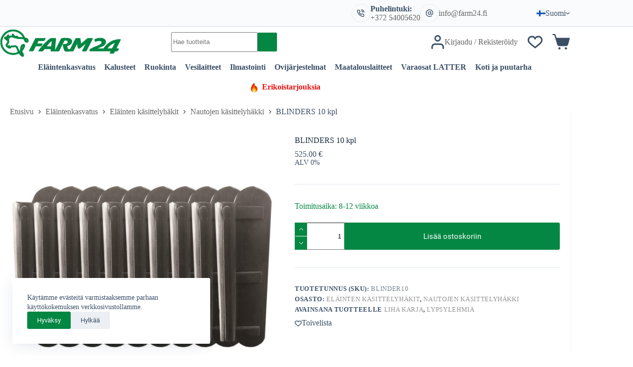

--- FILE ---
content_type: text/html; charset=UTF-8
request_url: https://farm24.fi/tuote/blinders-10-kpl-3/?v=a57b8491d1d8
body_size: 69035
content:
<!doctype html>
<html lang="fi" prefix="og: https://ogp.me/ns#">
<head>
	
	<meta charset="UTF-8">
	<meta name="viewport" content="width=device-width, initial-scale=1, maximum-scale=5, viewport-fit=cover">
	<link rel="profile" href="https://gmpg.org/xfn/11">

	<link rel="alternate" hreflang="et" href="https://farm24.ee/toode/blinders-10-kpl/" />
<link rel="alternate" hreflang="fi" href="https://farm24.fi/tuote/blinders-10-kpl-3/" />
<link rel="alternate" hreflang="en" href="https://farm24.net/blinders-10-kpl-2/" />
<link rel="alternate" hreflang="lv" href="https://farm24.lv/produkts/blinders-10-kpl-4/" />
<link rel="alternate" hreflang="x-default" href="https://farm24.ee/toode/blinders-10-kpl/" />

<!-- Search Engine Optimization by Rank Math - https://rankmath.com/ -->
<title>BLINDERS 10 kpl | Farm24</title>
<meta name="description" content="The difference that you see in a squeeze chute with these durable and flexible Blinders installed is literally “daylight and dark.” These Blinders (or Louvers"/>
<meta name="robots" content="follow, index, max-snippet:-1, max-video-preview:-1, max-image-preview:large"/>
<link rel="canonical" href="https://farm24.fi/tuote/blinders-10-kpl-3/" />
<meta property="og:locale" content="fi_FI" />
<meta property="og:type" content="product" />
<meta property="og:title" content="BLINDERS 10 kpl | Farm24" />
<meta property="og:description" content="The difference that you see in a squeeze chute with these durable and flexible Blinders installed is literally “daylight and dark.” These Blinders (or Louvers" />
<meta property="og:url" content="https://farm24.fi/tuote/blinders-10-kpl-3/" />
<meta property="og:site_name" content="Farm24" />
<meta property="og:updated_time" content="2024-01-18T14:17:45+02:00" />
<meta property="og:image" content="https://farm24.fi/wp-content/uploads/2023/10/products-Blinder10_Masked__1505154522_487-2.jpg" />
<meta property="og:image:secure_url" content="https://farm24.fi/wp-content/uploads/2023/10/products-Blinder10_Masked__1505154522_487-2.jpg" />
<meta property="og:image:width" content="1500" />
<meta property="og:image:height" content="1500" />
<meta property="og:image:alt" content="BLINDERS  10 kpl" />
<meta property="og:image:type" content="image/jpeg" />
<meta property="product:brand" content="Eläinten käsittelyhäkit" />
<meta property="product:price:amount" content="525" />
<meta property="product:price:currency" content="EUR" />
<meta property="product:availability" content="instock" />
<meta name="twitter:card" content="summary_large_image" />
<meta name="twitter:title" content="BLINDERS 10 kpl | Farm24" />
<meta name="twitter:description" content="The difference that you see in a squeeze chute with these durable and flexible Blinders installed is literally “daylight and dark.” These Blinders (or Louvers" />
<meta name="twitter:image" content="https://farm24.fi/wp-content/uploads/2023/10/products-Blinder10_Masked__1505154522_487-2.jpg" />
<meta name="twitter:label1" content="Price" />
<meta name="twitter:data1" content="525.00&nbsp;&euro;" />
<meta name="twitter:label2" content="Availability" />
<meta name="twitter:data2" content="Toimitusaika: 8-12 viikkoa" />
<script type="application/ld+json" class="rank-math-schema">{"@context":"https://schema.org","@graph":[{"@type":"Organization","@id":"https://farm24.fi/#organization","name":"Farm24","url":"https://farm24.ee","logo":{"@type":"ImageObject","@id":"https://farm24.fi/#logo","url":"https://farm24.ee/wp-content/uploads/2023/10/logo-header.jpg","contentUrl":"https://farm24.ee/wp-content/uploads/2023/10/logo-header.jpg","caption":"Farm24","inLanguage":"fi","width":"351","height":"80"}},{"@type":"WebSite","@id":"https://farm24.fi/#website","url":"https://farm24.fi","name":"Farm24","publisher":{"@id":"https://farm24.fi/#organization"},"inLanguage":"fi"},{"@type":"ImageObject","@id":"https://farm24.fi/wp-content/uploads/2023/10/products-Blinder10_Masked__1505154522_487-2.jpg","url":"https://farm24.fi/wp-content/uploads/2023/10/products-Blinder10_Masked__1505154522_487-2.jpg","width":"1500","height":"1500","inLanguage":"fi"},{"@type":"BreadcrumbList","@id":"https://farm24.fi/tuote/blinders-10-kpl-3/#breadcrumb","itemListElement":[{"@type":"ListItem","position":"1","item":{"@id":"https://farm24.ee","name":"Home"}},{"@type":"ListItem","position":"2","item":{"@id":"https://farm24.fi/elainten-kasittelyhakit/","name":"El\u00e4inten k\u00e4sittelyh\u00e4kit"}},{"@type":"ListItem","position":"3","item":{"@id":"https://farm24.fi/tuote/blinders-10-kpl-3/","name":"BLINDERS  10 kpl"}}]},{"@type":"ItemPage","@id":"https://farm24.fi/tuote/blinders-10-kpl-3/#webpage","url":"https://farm24.fi/tuote/blinders-10-kpl-3/","name":"BLINDERS 10 kpl | Farm24","datePublished":"2017-09-11T18:13:32+02:00","dateModified":"2024-01-18T14:17:45+02:00","isPartOf":{"@id":"https://farm24.fi/#website"},"primaryImageOfPage":{"@id":"https://farm24.fi/wp-content/uploads/2023/10/products-Blinder10_Masked__1505154522_487-2.jpg"},"inLanguage":"fi","breadcrumb":{"@id":"https://farm24.fi/tuote/blinders-10-kpl-3/#breadcrumb"}},{"@type":"Product","brand":{"@type":"Brand","name":"El\u00e4inten k\u00e4sittelyh\u00e4kit"},"name":"BLINDERS 10 kpl | Farm24","description":"The difference that you see in a squeeze chute with these durable and flexible Blinders installed is literally \u201cdaylight and dark.\u201d These Blinders (or Louvers as they are sometimes called) are designed to snap on to the side drop down bars of Priefert Squeeze Chutes at a 45 degree angle to the path that cattle will travel through the chute. Taking into consideration that cattle have a 300 degree line of sight, Blinders help to limit the peripheral view of cattle entering the chute. This shields cattle from distractions outside the chute that could cause them to balk or back up and funnels them directly toward the headgate opening. Blinders have been shown to improve livestock flow and lower the stress level for the cattle being worked. These Blinders are constructed from durable, \u201crubber like\u201d cast polyurethane that is UV stable; so they are not only flexible and safe for use with livestock, but they are also rust and crack resistant. &nbsp;","sku":"BLINDER10","category":"El\u00e4intenkasvatus &gt; El\u00e4inten k\u00e4sittelyh\u00e4kit","mainEntityOfPage":{"@id":"https://farm24.fi/tuote/blinders-10-kpl-3/#webpage"},"weight":{"@type":"QuantitativeValue","unitCode":"KGM","value":"25"},"height":{"@type":"QuantitativeValue","unitCode":"MTR","value":"0.3"},"width":{"@type":"QuantitativeValue","unitCode":"MTR","value":"0.3"},"depth":{"@type":"QuantitativeValue","unitCode":"MTR","value":"0.4"},"image":[{"@type":"ImageObject","url":"https://farm24.fi/wp-content/uploads/2023/10/products-Blinder10_Masked__1505154522_487-2.jpg","height":"1500","width":"1500"},{"@type":"ImageObject","url":"https://farm24.fi/wp-content/uploads/2023/10/products-358_1__1505154283_186-2.jpg","height":"600","width":"800"},{"@type":"ImageObject","url":"https://farm24.fi/wp-content/uploads/2023/10/products-1208_1__1505154294_582-2.jpg","height":"1706","width":"1280"},{"@type":"ImageObject","url":"https://farm24.fi/wp-content/uploads/2023/10/products-louver10_04_1__1505154297_572-2.jpg","height":"1706","width":"1137"},{"@type":"ImageObject","url":"https://farm24.fi/wp-content/uploads/2023/10/products-2187_1__1505154303_666-2.jpg","height":"1280","width":"1706"},{"@type":"ImageObject","url":"https://farm24.fi/wp-content/uploads/2023/10/products-louver10_s04_01_1__1505154304_296-2.jpg","height":"1137","width":"1706"}],"offers":{"@type":"Offer","price":"525.00","priceCurrency":"EUR","priceValidUntil":"2027-12-31","availability":"http://schema.org/BackOrder","itemCondition":"NewCondition","url":"https://farm24.fi/tuote/blinders-10-kpl-3/","seller":{"@type":"Organization","@id":"https://farm24.fi/","name":"Farm24","url":"https://farm24.fi","logo":"https://farm24.ee/wp-content/uploads/2023/10/logo-header.jpg"},"priceSpecification":{"price":"525","priceCurrency":"EUR","valueAddedTaxIncluded":"false"}},"@id":"https://farm24.fi/tuote/blinders-10-kpl-3/#richSnippet"}]}</script>
<!-- /Rank Math WordPress SEO plugin -->

<link rel='dns-prefetch' href='//farm24.ee' />
<link href='https://fonts.gstatic.com' crossorigin rel='preconnect' />
<link rel="alternate" type="application/rss+xml" title="Farm24 &raquo; syöte" href="https://farm24.fi/feed/" />
<link rel="alternate" type="application/rss+xml" title="Farm24 &raquo; kommenttien syöte" href="https://farm24.fi/comments/feed/" />
<link rel="alternate" type="application/rss+xml" title="Farm24 &raquo; BLINDERS  10 kpl kommenttien syöte" href="https://farm24.fi/tuote/blinders-10-kpl-3/feed/" />
<link rel="alternate" title="oEmbed (JSON)" type="application/json+oembed" href="https://farm24.fi/wp-json/oembed/1.0/embed?url=https%3A%2F%2Ffarm24.fi%2Ftuote%2Fblinders-10-kpl-3%2F" />
<link rel="alternate" title="oEmbed (XML)" type="text/xml+oembed" href="https://farm24.fi/wp-json/oembed/1.0/embed?url=https%3A%2F%2Ffarm24.fi%2Ftuote%2Fblinders-10-kpl-3%2F&#038;format=xml" />
<style id='wp-img-auto-sizes-contain-inline-css'>
img:is([sizes=auto i],[sizes^="auto," i]){contain-intrinsic-size:3000px 1500px}
/*# sourceURL=wp-img-auto-sizes-contain-inline-css */
</style>
<link rel='stylesheet' id='blocksy-dynamic-global-css' href='https://farm24.fi/wp-content/uploads/blocksy/css/global.css?ver=48371' media='all' />
<link rel='stylesheet' id='woosb-blocks-css' href='https://farm24.fi/wp-content/plugins/woo-product-bundle/assets/css/blocks.css?ver=8.3.3' media='all' />
<link rel='stylesheet' id='wp-block-library-css' href='https://farm24.fi/wp-includes/css/dist/block-library/style.min.css?ver=6.9' media='all' />
<style id='global-styles-inline-css'>
:root{--wp--preset--aspect-ratio--square: 1;--wp--preset--aspect-ratio--4-3: 4/3;--wp--preset--aspect-ratio--3-4: 3/4;--wp--preset--aspect-ratio--3-2: 3/2;--wp--preset--aspect-ratio--2-3: 2/3;--wp--preset--aspect-ratio--16-9: 16/9;--wp--preset--aspect-ratio--9-16: 9/16;--wp--preset--color--black: #000000;--wp--preset--color--cyan-bluish-gray: #abb8c3;--wp--preset--color--white: #ffffff;--wp--preset--color--pale-pink: #f78da7;--wp--preset--color--vivid-red: #cf2e2e;--wp--preset--color--luminous-vivid-orange: #ff6900;--wp--preset--color--luminous-vivid-amber: #fcb900;--wp--preset--color--light-green-cyan: #7bdcb5;--wp--preset--color--vivid-green-cyan: #00d084;--wp--preset--color--pale-cyan-blue: #8ed1fc;--wp--preset--color--vivid-cyan-blue: #0693e3;--wp--preset--color--vivid-purple: #9b51e0;--wp--preset--color--palette-color-1: var(--theme-palette-color-1, #048743);--wp--preset--color--palette-color-2: var(--theme-palette-color-2, #048743);--wp--preset--color--palette-color-3: var(--theme-palette-color-3, #3A4F66);--wp--preset--color--palette-color-4: var(--theme-palette-color-4, #192a3d);--wp--preset--color--palette-color-5: var(--theme-palette-color-5, #e1e8ed);--wp--preset--color--palette-color-6: var(--theme-palette-color-6, #f2f5f7);--wp--preset--color--palette-color-7: var(--theme-palette-color-7, #FAFBFC);--wp--preset--color--palette-color-8: var(--theme-palette-color-8, #ffffff);--wp--preset--color--palette-color-9: var(--theme-palette-color-9, #048743);--wp--preset--gradient--vivid-cyan-blue-to-vivid-purple: linear-gradient(135deg,rgb(6,147,227) 0%,rgb(155,81,224) 100%);--wp--preset--gradient--light-green-cyan-to-vivid-green-cyan: linear-gradient(135deg,rgb(122,220,180) 0%,rgb(0,208,130) 100%);--wp--preset--gradient--luminous-vivid-amber-to-luminous-vivid-orange: linear-gradient(135deg,rgb(252,185,0) 0%,rgb(255,105,0) 100%);--wp--preset--gradient--luminous-vivid-orange-to-vivid-red: linear-gradient(135deg,rgb(255,105,0) 0%,rgb(207,46,46) 100%);--wp--preset--gradient--very-light-gray-to-cyan-bluish-gray: linear-gradient(135deg,rgb(238,238,238) 0%,rgb(169,184,195) 100%);--wp--preset--gradient--cool-to-warm-spectrum: linear-gradient(135deg,rgb(74,234,220) 0%,rgb(151,120,209) 20%,rgb(207,42,186) 40%,rgb(238,44,130) 60%,rgb(251,105,98) 80%,rgb(254,248,76) 100%);--wp--preset--gradient--blush-light-purple: linear-gradient(135deg,rgb(255,206,236) 0%,rgb(152,150,240) 100%);--wp--preset--gradient--blush-bordeaux: linear-gradient(135deg,rgb(254,205,165) 0%,rgb(254,45,45) 50%,rgb(107,0,62) 100%);--wp--preset--gradient--luminous-dusk: linear-gradient(135deg,rgb(255,203,112) 0%,rgb(199,81,192) 50%,rgb(65,88,208) 100%);--wp--preset--gradient--pale-ocean: linear-gradient(135deg,rgb(255,245,203) 0%,rgb(182,227,212) 50%,rgb(51,167,181) 100%);--wp--preset--gradient--electric-grass: linear-gradient(135deg,rgb(202,248,128) 0%,rgb(113,206,126) 100%);--wp--preset--gradient--midnight: linear-gradient(135deg,rgb(2,3,129) 0%,rgb(40,116,252) 100%);--wp--preset--gradient--juicy-peach: linear-gradient(to right, #ffecd2 0%, #fcb69f 100%);--wp--preset--gradient--young-passion: linear-gradient(to right, #ff8177 0%, #ff867a 0%, #ff8c7f 21%, #f99185 52%, #cf556c 78%, #b12a5b 100%);--wp--preset--gradient--true-sunset: linear-gradient(to right, #fa709a 0%, #fee140 100%);--wp--preset--gradient--morpheus-den: linear-gradient(to top, #30cfd0 0%, #330867 100%);--wp--preset--gradient--plum-plate: linear-gradient(135deg, #667eea 0%, #764ba2 100%);--wp--preset--gradient--aqua-splash: linear-gradient(15deg, #13547a 0%, #80d0c7 100%);--wp--preset--gradient--love-kiss: linear-gradient(to top, #ff0844 0%, #ffb199 100%);--wp--preset--gradient--new-retrowave: linear-gradient(to top, #3b41c5 0%, #a981bb 49%, #ffc8a9 100%);--wp--preset--gradient--plum-bath: linear-gradient(to top, #cc208e 0%, #6713d2 100%);--wp--preset--gradient--high-flight: linear-gradient(to right, #0acffe 0%, #495aff 100%);--wp--preset--gradient--teen-party: linear-gradient(-225deg, #FF057C 0%, #8D0B93 50%, #321575 100%);--wp--preset--gradient--fabled-sunset: linear-gradient(-225deg, #231557 0%, #44107A 29%, #FF1361 67%, #FFF800 100%);--wp--preset--gradient--arielle-smile: radial-gradient(circle 248px at center, #16d9e3 0%, #30c7ec 47%, #46aef7 100%);--wp--preset--gradient--itmeo-branding: linear-gradient(180deg, #2af598 0%, #009efd 100%);--wp--preset--gradient--deep-blue: linear-gradient(to right, #6a11cb 0%, #2575fc 100%);--wp--preset--gradient--strong-bliss: linear-gradient(to right, #f78ca0 0%, #f9748f 19%, #fd868c 60%, #fe9a8b 100%);--wp--preset--gradient--sweet-period: linear-gradient(to top, #3f51b1 0%, #5a55ae 13%, #7b5fac 25%, #8f6aae 38%, #a86aa4 50%, #cc6b8e 62%, #f18271 75%, #f3a469 87%, #f7c978 100%);--wp--preset--gradient--purple-division: linear-gradient(to top, #7028e4 0%, #e5b2ca 100%);--wp--preset--gradient--cold-evening: linear-gradient(to top, #0c3483 0%, #a2b6df 100%, #6b8cce 100%, #a2b6df 100%);--wp--preset--gradient--mountain-rock: linear-gradient(to right, #868f96 0%, #596164 100%);--wp--preset--gradient--desert-hump: linear-gradient(to top, #c79081 0%, #dfa579 100%);--wp--preset--gradient--ethernal-constance: linear-gradient(to top, #09203f 0%, #537895 100%);--wp--preset--gradient--happy-memories: linear-gradient(-60deg, #ff5858 0%, #f09819 100%);--wp--preset--gradient--grown-early: linear-gradient(to top, #0ba360 0%, #3cba92 100%);--wp--preset--gradient--morning-salad: linear-gradient(-225deg, #B7F8DB 0%, #50A7C2 100%);--wp--preset--gradient--night-call: linear-gradient(-225deg, #AC32E4 0%, #7918F2 48%, #4801FF 100%);--wp--preset--gradient--mind-crawl: linear-gradient(-225deg, #473B7B 0%, #3584A7 51%, #30D2BE 100%);--wp--preset--gradient--angel-care: linear-gradient(-225deg, #FFE29F 0%, #FFA99F 48%, #FF719A 100%);--wp--preset--gradient--juicy-cake: linear-gradient(to top, #e14fad 0%, #f9d423 100%);--wp--preset--gradient--rich-metal: linear-gradient(to right, #d7d2cc 0%, #304352 100%);--wp--preset--gradient--mole-hall: linear-gradient(-20deg, #616161 0%, #9bc5c3 100%);--wp--preset--gradient--cloudy-knoxville: linear-gradient(120deg, #fdfbfb 0%, #ebedee 100%);--wp--preset--gradient--soft-grass: linear-gradient(to top, #c1dfc4 0%, #deecdd 100%);--wp--preset--gradient--saint-petersburg: linear-gradient(135deg, #f5f7fa 0%, #c3cfe2 100%);--wp--preset--gradient--everlasting-sky: linear-gradient(135deg, #fdfcfb 0%, #e2d1c3 100%);--wp--preset--gradient--kind-steel: linear-gradient(-20deg, #e9defa 0%, #fbfcdb 100%);--wp--preset--gradient--over-sun: linear-gradient(60deg, #abecd6 0%, #fbed96 100%);--wp--preset--gradient--premium-white: linear-gradient(to top, #d5d4d0 0%, #d5d4d0 1%, #eeeeec 31%, #efeeec 75%, #e9e9e7 100%);--wp--preset--gradient--clean-mirror: linear-gradient(45deg, #93a5cf 0%, #e4efe9 100%);--wp--preset--gradient--wild-apple: linear-gradient(to top, #d299c2 0%, #fef9d7 100%);--wp--preset--gradient--snow-again: linear-gradient(to top, #e6e9f0 0%, #eef1f5 100%);--wp--preset--gradient--confident-cloud: linear-gradient(to top, #dad4ec 0%, #dad4ec 1%, #f3e7e9 100%);--wp--preset--gradient--glass-water: linear-gradient(to top, #dfe9f3 0%, white 100%);--wp--preset--gradient--perfect-white: linear-gradient(-225deg, #E3FDF5 0%, #FFE6FA 100%);--wp--preset--font-size--small: 13px;--wp--preset--font-size--medium: 20px;--wp--preset--font-size--large: clamp(22px, 1.375rem + ((1vw - 3.2px) * 0.625), 30px);--wp--preset--font-size--x-large: clamp(30px, 1.875rem + ((1vw - 3.2px) * 1.563), 50px);--wp--preset--font-size--xx-large: clamp(45px, 2.813rem + ((1vw - 3.2px) * 2.734), 80px);--wp--preset--spacing--20: 0.44rem;--wp--preset--spacing--30: 0.67rem;--wp--preset--spacing--40: 1rem;--wp--preset--spacing--50: 1.5rem;--wp--preset--spacing--60: 2.25rem;--wp--preset--spacing--70: 3.38rem;--wp--preset--spacing--80: 5.06rem;--wp--preset--shadow--natural: 6px 6px 9px rgba(0, 0, 0, 0.2);--wp--preset--shadow--deep: 12px 12px 50px rgba(0, 0, 0, 0.4);--wp--preset--shadow--sharp: 6px 6px 0px rgba(0, 0, 0, 0.2);--wp--preset--shadow--outlined: 6px 6px 0px -3px rgb(255, 255, 255), 6px 6px rgb(0, 0, 0);--wp--preset--shadow--crisp: 6px 6px 0px rgb(0, 0, 0);}:root { --wp--style--global--content-size: var(--theme-block-max-width);--wp--style--global--wide-size: var(--theme-block-wide-max-width); }:where(body) { margin: 0; }.wp-site-blocks > .alignleft { float: left; margin-right: 2em; }.wp-site-blocks > .alignright { float: right; margin-left: 2em; }.wp-site-blocks > .aligncenter { justify-content: center; margin-left: auto; margin-right: auto; }:where(.wp-site-blocks) > * { margin-block-start: var(--theme-content-spacing); margin-block-end: 0; }:where(.wp-site-blocks) > :first-child { margin-block-start: 0; }:where(.wp-site-blocks) > :last-child { margin-block-end: 0; }:root { --wp--style--block-gap: var(--theme-content-spacing); }:root :where(.is-layout-flow) > :first-child{margin-block-start: 0;}:root :where(.is-layout-flow) > :last-child{margin-block-end: 0;}:root :where(.is-layout-flow) > *{margin-block-start: var(--theme-content-spacing);margin-block-end: 0;}:root :where(.is-layout-constrained) > :first-child{margin-block-start: 0;}:root :where(.is-layout-constrained) > :last-child{margin-block-end: 0;}:root :where(.is-layout-constrained) > *{margin-block-start: var(--theme-content-spacing);margin-block-end: 0;}:root :where(.is-layout-flex){gap: var(--theme-content-spacing);}:root :where(.is-layout-grid){gap: var(--theme-content-spacing);}.is-layout-flow > .alignleft{float: left;margin-inline-start: 0;margin-inline-end: 2em;}.is-layout-flow > .alignright{float: right;margin-inline-start: 2em;margin-inline-end: 0;}.is-layout-flow > .aligncenter{margin-left: auto !important;margin-right: auto !important;}.is-layout-constrained > .alignleft{float: left;margin-inline-start: 0;margin-inline-end: 2em;}.is-layout-constrained > .alignright{float: right;margin-inline-start: 2em;margin-inline-end: 0;}.is-layout-constrained > .aligncenter{margin-left: auto !important;margin-right: auto !important;}.is-layout-constrained > :where(:not(.alignleft):not(.alignright):not(.alignfull)){max-width: var(--wp--style--global--content-size);margin-left: auto !important;margin-right: auto !important;}.is-layout-constrained > .alignwide{max-width: var(--wp--style--global--wide-size);}body .is-layout-flex{display: flex;}.is-layout-flex{flex-wrap: wrap;align-items: center;}.is-layout-flex > :is(*, div){margin: 0;}body .is-layout-grid{display: grid;}.is-layout-grid > :is(*, div){margin: 0;}body{padding-top: 0px;padding-right: 0px;padding-bottom: 0px;padding-left: 0px;}:root :where(.wp-element-button, .wp-block-button__link){font-style: inherit;font-weight: inherit;letter-spacing: inherit;text-transform: inherit;}.has-black-color{color: var(--wp--preset--color--black) !important;}.has-cyan-bluish-gray-color{color: var(--wp--preset--color--cyan-bluish-gray) !important;}.has-white-color{color: var(--wp--preset--color--white) !important;}.has-pale-pink-color{color: var(--wp--preset--color--pale-pink) !important;}.has-vivid-red-color{color: var(--wp--preset--color--vivid-red) !important;}.has-luminous-vivid-orange-color{color: var(--wp--preset--color--luminous-vivid-orange) !important;}.has-luminous-vivid-amber-color{color: var(--wp--preset--color--luminous-vivid-amber) !important;}.has-light-green-cyan-color{color: var(--wp--preset--color--light-green-cyan) !important;}.has-vivid-green-cyan-color{color: var(--wp--preset--color--vivid-green-cyan) !important;}.has-pale-cyan-blue-color{color: var(--wp--preset--color--pale-cyan-blue) !important;}.has-vivid-cyan-blue-color{color: var(--wp--preset--color--vivid-cyan-blue) !important;}.has-vivid-purple-color{color: var(--wp--preset--color--vivid-purple) !important;}.has-palette-color-1-color{color: var(--wp--preset--color--palette-color-1) !important;}.has-palette-color-2-color{color: var(--wp--preset--color--palette-color-2) !important;}.has-palette-color-3-color{color: var(--wp--preset--color--palette-color-3) !important;}.has-palette-color-4-color{color: var(--wp--preset--color--palette-color-4) !important;}.has-palette-color-5-color{color: var(--wp--preset--color--palette-color-5) !important;}.has-palette-color-6-color{color: var(--wp--preset--color--palette-color-6) !important;}.has-palette-color-7-color{color: var(--wp--preset--color--palette-color-7) !important;}.has-palette-color-8-color{color: var(--wp--preset--color--palette-color-8) !important;}.has-palette-color-9-color{color: var(--wp--preset--color--palette-color-9) !important;}.has-black-background-color{background-color: var(--wp--preset--color--black) !important;}.has-cyan-bluish-gray-background-color{background-color: var(--wp--preset--color--cyan-bluish-gray) !important;}.has-white-background-color{background-color: var(--wp--preset--color--white) !important;}.has-pale-pink-background-color{background-color: var(--wp--preset--color--pale-pink) !important;}.has-vivid-red-background-color{background-color: var(--wp--preset--color--vivid-red) !important;}.has-luminous-vivid-orange-background-color{background-color: var(--wp--preset--color--luminous-vivid-orange) !important;}.has-luminous-vivid-amber-background-color{background-color: var(--wp--preset--color--luminous-vivid-amber) !important;}.has-light-green-cyan-background-color{background-color: var(--wp--preset--color--light-green-cyan) !important;}.has-vivid-green-cyan-background-color{background-color: var(--wp--preset--color--vivid-green-cyan) !important;}.has-pale-cyan-blue-background-color{background-color: var(--wp--preset--color--pale-cyan-blue) !important;}.has-vivid-cyan-blue-background-color{background-color: var(--wp--preset--color--vivid-cyan-blue) !important;}.has-vivid-purple-background-color{background-color: var(--wp--preset--color--vivid-purple) !important;}.has-palette-color-1-background-color{background-color: var(--wp--preset--color--palette-color-1) !important;}.has-palette-color-2-background-color{background-color: var(--wp--preset--color--palette-color-2) !important;}.has-palette-color-3-background-color{background-color: var(--wp--preset--color--palette-color-3) !important;}.has-palette-color-4-background-color{background-color: var(--wp--preset--color--palette-color-4) !important;}.has-palette-color-5-background-color{background-color: var(--wp--preset--color--palette-color-5) !important;}.has-palette-color-6-background-color{background-color: var(--wp--preset--color--palette-color-6) !important;}.has-palette-color-7-background-color{background-color: var(--wp--preset--color--palette-color-7) !important;}.has-palette-color-8-background-color{background-color: var(--wp--preset--color--palette-color-8) !important;}.has-palette-color-9-background-color{background-color: var(--wp--preset--color--palette-color-9) !important;}.has-black-border-color{border-color: var(--wp--preset--color--black) !important;}.has-cyan-bluish-gray-border-color{border-color: var(--wp--preset--color--cyan-bluish-gray) !important;}.has-white-border-color{border-color: var(--wp--preset--color--white) !important;}.has-pale-pink-border-color{border-color: var(--wp--preset--color--pale-pink) !important;}.has-vivid-red-border-color{border-color: var(--wp--preset--color--vivid-red) !important;}.has-luminous-vivid-orange-border-color{border-color: var(--wp--preset--color--luminous-vivid-orange) !important;}.has-luminous-vivid-amber-border-color{border-color: var(--wp--preset--color--luminous-vivid-amber) !important;}.has-light-green-cyan-border-color{border-color: var(--wp--preset--color--light-green-cyan) !important;}.has-vivid-green-cyan-border-color{border-color: var(--wp--preset--color--vivid-green-cyan) !important;}.has-pale-cyan-blue-border-color{border-color: var(--wp--preset--color--pale-cyan-blue) !important;}.has-vivid-cyan-blue-border-color{border-color: var(--wp--preset--color--vivid-cyan-blue) !important;}.has-vivid-purple-border-color{border-color: var(--wp--preset--color--vivid-purple) !important;}.has-palette-color-1-border-color{border-color: var(--wp--preset--color--palette-color-1) !important;}.has-palette-color-2-border-color{border-color: var(--wp--preset--color--palette-color-2) !important;}.has-palette-color-3-border-color{border-color: var(--wp--preset--color--palette-color-3) !important;}.has-palette-color-4-border-color{border-color: var(--wp--preset--color--palette-color-4) !important;}.has-palette-color-5-border-color{border-color: var(--wp--preset--color--palette-color-5) !important;}.has-palette-color-6-border-color{border-color: var(--wp--preset--color--palette-color-6) !important;}.has-palette-color-7-border-color{border-color: var(--wp--preset--color--palette-color-7) !important;}.has-palette-color-8-border-color{border-color: var(--wp--preset--color--palette-color-8) !important;}.has-palette-color-9-border-color{border-color: var(--wp--preset--color--palette-color-9) !important;}.has-vivid-cyan-blue-to-vivid-purple-gradient-background{background: var(--wp--preset--gradient--vivid-cyan-blue-to-vivid-purple) !important;}.has-light-green-cyan-to-vivid-green-cyan-gradient-background{background: var(--wp--preset--gradient--light-green-cyan-to-vivid-green-cyan) !important;}.has-luminous-vivid-amber-to-luminous-vivid-orange-gradient-background{background: var(--wp--preset--gradient--luminous-vivid-amber-to-luminous-vivid-orange) !important;}.has-luminous-vivid-orange-to-vivid-red-gradient-background{background: var(--wp--preset--gradient--luminous-vivid-orange-to-vivid-red) !important;}.has-very-light-gray-to-cyan-bluish-gray-gradient-background{background: var(--wp--preset--gradient--very-light-gray-to-cyan-bluish-gray) !important;}.has-cool-to-warm-spectrum-gradient-background{background: var(--wp--preset--gradient--cool-to-warm-spectrum) !important;}.has-blush-light-purple-gradient-background{background: var(--wp--preset--gradient--blush-light-purple) !important;}.has-blush-bordeaux-gradient-background{background: var(--wp--preset--gradient--blush-bordeaux) !important;}.has-luminous-dusk-gradient-background{background: var(--wp--preset--gradient--luminous-dusk) !important;}.has-pale-ocean-gradient-background{background: var(--wp--preset--gradient--pale-ocean) !important;}.has-electric-grass-gradient-background{background: var(--wp--preset--gradient--electric-grass) !important;}.has-midnight-gradient-background{background: var(--wp--preset--gradient--midnight) !important;}.has-juicy-peach-gradient-background{background: var(--wp--preset--gradient--juicy-peach) !important;}.has-young-passion-gradient-background{background: var(--wp--preset--gradient--young-passion) !important;}.has-true-sunset-gradient-background{background: var(--wp--preset--gradient--true-sunset) !important;}.has-morpheus-den-gradient-background{background: var(--wp--preset--gradient--morpheus-den) !important;}.has-plum-plate-gradient-background{background: var(--wp--preset--gradient--plum-plate) !important;}.has-aqua-splash-gradient-background{background: var(--wp--preset--gradient--aqua-splash) !important;}.has-love-kiss-gradient-background{background: var(--wp--preset--gradient--love-kiss) !important;}.has-new-retrowave-gradient-background{background: var(--wp--preset--gradient--new-retrowave) !important;}.has-plum-bath-gradient-background{background: var(--wp--preset--gradient--plum-bath) !important;}.has-high-flight-gradient-background{background: var(--wp--preset--gradient--high-flight) !important;}.has-teen-party-gradient-background{background: var(--wp--preset--gradient--teen-party) !important;}.has-fabled-sunset-gradient-background{background: var(--wp--preset--gradient--fabled-sunset) !important;}.has-arielle-smile-gradient-background{background: var(--wp--preset--gradient--arielle-smile) !important;}.has-itmeo-branding-gradient-background{background: var(--wp--preset--gradient--itmeo-branding) !important;}.has-deep-blue-gradient-background{background: var(--wp--preset--gradient--deep-blue) !important;}.has-strong-bliss-gradient-background{background: var(--wp--preset--gradient--strong-bliss) !important;}.has-sweet-period-gradient-background{background: var(--wp--preset--gradient--sweet-period) !important;}.has-purple-division-gradient-background{background: var(--wp--preset--gradient--purple-division) !important;}.has-cold-evening-gradient-background{background: var(--wp--preset--gradient--cold-evening) !important;}.has-mountain-rock-gradient-background{background: var(--wp--preset--gradient--mountain-rock) !important;}.has-desert-hump-gradient-background{background: var(--wp--preset--gradient--desert-hump) !important;}.has-ethernal-constance-gradient-background{background: var(--wp--preset--gradient--ethernal-constance) !important;}.has-happy-memories-gradient-background{background: var(--wp--preset--gradient--happy-memories) !important;}.has-grown-early-gradient-background{background: var(--wp--preset--gradient--grown-early) !important;}.has-morning-salad-gradient-background{background: var(--wp--preset--gradient--morning-salad) !important;}.has-night-call-gradient-background{background: var(--wp--preset--gradient--night-call) !important;}.has-mind-crawl-gradient-background{background: var(--wp--preset--gradient--mind-crawl) !important;}.has-angel-care-gradient-background{background: var(--wp--preset--gradient--angel-care) !important;}.has-juicy-cake-gradient-background{background: var(--wp--preset--gradient--juicy-cake) !important;}.has-rich-metal-gradient-background{background: var(--wp--preset--gradient--rich-metal) !important;}.has-mole-hall-gradient-background{background: var(--wp--preset--gradient--mole-hall) !important;}.has-cloudy-knoxville-gradient-background{background: var(--wp--preset--gradient--cloudy-knoxville) !important;}.has-soft-grass-gradient-background{background: var(--wp--preset--gradient--soft-grass) !important;}.has-saint-petersburg-gradient-background{background: var(--wp--preset--gradient--saint-petersburg) !important;}.has-everlasting-sky-gradient-background{background: var(--wp--preset--gradient--everlasting-sky) !important;}.has-kind-steel-gradient-background{background: var(--wp--preset--gradient--kind-steel) !important;}.has-over-sun-gradient-background{background: var(--wp--preset--gradient--over-sun) !important;}.has-premium-white-gradient-background{background: var(--wp--preset--gradient--premium-white) !important;}.has-clean-mirror-gradient-background{background: var(--wp--preset--gradient--clean-mirror) !important;}.has-wild-apple-gradient-background{background: var(--wp--preset--gradient--wild-apple) !important;}.has-snow-again-gradient-background{background: var(--wp--preset--gradient--snow-again) !important;}.has-confident-cloud-gradient-background{background: var(--wp--preset--gradient--confident-cloud) !important;}.has-glass-water-gradient-background{background: var(--wp--preset--gradient--glass-water) !important;}.has-perfect-white-gradient-background{background: var(--wp--preset--gradient--perfect-white) !important;}.has-small-font-size{font-size: var(--wp--preset--font-size--small) !important;}.has-medium-font-size{font-size: var(--wp--preset--font-size--medium) !important;}.has-large-font-size{font-size: var(--wp--preset--font-size--large) !important;}.has-x-large-font-size{font-size: var(--wp--preset--font-size--x-large) !important;}.has-xx-large-font-size{font-size: var(--wp--preset--font-size--xx-large) !important;}
:root :where(.wp-block-pullquote){font-size: clamp(0.984em, 0.984rem + ((1vw - 0.2em) * 0.645), 1.5em);line-height: 1.6;}
/*# sourceURL=global-styles-inline-css */
</style>
<link rel='stylesheet' id='ct-main-styles-css' href='https://farm24.fi/wp-content/themes/blocksy/static/bundle/main.min.css?ver=2.1.18' media='all' />
<link rel='stylesheet' id='blocksy-ext-woocommerce-extra-styles-css' href='https://farm24.fi/wp-content/plugins/blocksy-companion-pro/framework/premium/extensions/woocommerce-extra/static/bundle/main.min.css?ver=2.1.23' media='all' />
<link rel='stylesheet' id='blocksy-ext-woocommerce-extra-additional-actions-styles-css' href='https://farm24.fi/wp-content/plugins/blocksy-companion-pro/framework/premium/extensions/woocommerce-extra/static/bundle/additional-actions.min.css?ver=2.1.23' media='all' />
<link rel='stylesheet' id='photoswipe-css' href='https://farm24.fi/wp-content/plugins/woocommerce/assets/css/photoswipe/photoswipe.min.css?ver=10.4.3' media='all' />
<link rel='stylesheet' id='photoswipe-default-skin-css' href='https://farm24.fi/wp-content/plugins/woocommerce/assets/css/photoswipe/default-skin/default-skin.min.css?ver=10.4.3' media='all' />
<style id='woocommerce-inline-inline-css'>
.woocommerce form .form-row .required { visibility: visible; }
.woocommerce form .form-row .required { visibility: visible; }
/*# sourceURL=woocommerce-inline-inline-css */
</style>
<link rel='stylesheet' id='wp-loyalty-rules-alertify-front-css' href='https://farm24.fi/wp-content/plugins/wp-loyalty-rules/Assets/Admin/Css/alertify.min.css?ver=1.4.3' media='all' />
<link rel='stylesheet' id='wp-loyalty-rules-main-front-css' href='https://farm24.fi/wp-content/plugins/wp-loyalty-rules/Assets/Site/Css/wlr-main.min.css?ver=1.4.3' media='all' />
<link rel='stylesheet' id='wp-loyalty-rules-wlr-font-css' href='https://farm24.fi/wp-content/plugins/wp-loyalty-rules/Assets/Site/Css/wlr-fonts.min.css?ver=1.4.3' media='all' />
<style id='gb-cat-desc-fix-inline-css'>

    /* 'Näita rohkem' nupu stiil nagu link, aga ilma allajoonimiseta */
    .gb-read-more{
        appearance: none;
        -webkit-appearance: none;
        background: none;
        border: 0;
        padding: 0;
        margin: 0;
        display: inline;
        color: var(--ct-link-color, var(--color-primary, #0d6efd));
        text-decoration: none;        /* ← allajoonimine maha */
        font: inherit;
        line-height: inherit;
        cursor: pointer;
    }
    .gb-read-more:hover{ text-decoration: none; } /* jääb ka hoveril ilma allajooneta */
    .gb-read-more:focus-visible{
        outline: 2px solid currentColor;
        outline-offset: 2px;
        border-radius: 2px;
    }

    /* Väiksem vahe sisuploki kohal */
    .gb-cat-more{ margin-top: .25rem; }

    /* Nulli kokkujooksukohad intro ja more vahel */
    .gb-intro > :last-child { margin-bottom: 0; }
    #gb-cat-more > :first-child { margin-top: 0; }

    /* Eemalda ülemine vahe konteinerilt ja esimeselt lapselt */
    .taxonomy-product_cat .term-description { margin-top:0 !important; padding-top:0 !important; }
    .taxonomy-product_cat .term-description > *:first-child,
    .taxonomy-product_cat .term-description .gb-intro,
    .taxonomy-product_cat .term-description .gb-intro > :first-child { margin-top:0 !important; }

    /* Kui esimene element on H1/H2/H3 või P — nulli top margin */
    .taxonomy-product_cat .term-description h1:first-child,
    .taxonomy-product_cat .term-description h2:first-child,
    .taxonomy-product_cat .term-description h3:first-child,
    .taxonomy-product_cat .term-description p:first-child {
        margin-top: 0 !important;
    }

/*# sourceURL=gb-cat-desc-fix-inline-css */
</style>
<link rel='stylesheet' id='wpml-legacy-horizontal-list-0-css' href='https://farm24.fi/wp-content/plugins/sitepress-multilingual-cms/templates/language-switchers/legacy-list-horizontal/style.min.css?ver=1' media='all' />
<link rel='stylesheet' id='select2-css' href='https://farm24.fi/wp-content/plugins/woocommerce/assets/css/select2.css?ver=10.4.3' media='all' />
<link rel='stylesheet' id='b2bking_main_style-css' href='https://farm24.fi/wp-content/plugins/b2bking/public/../includes/assets/css/style.min.css?ver=v5.4.50' media='all' />
<link rel='stylesheet' id='megamenu-css' href='https://farm24.fi/wp-content/uploads/maxmegamenu/style_fi.css?ver=da71ce' media='all' />
<link rel='stylesheet' id='dashicons-css' href='https://farm24.fi/wp-includes/css/dashicons.min.css?ver=6.9' media='all' />
<link rel='stylesheet' id='megamenu-genericons-css' href='https://farm24.fi/wp-content/plugins/megamenu-pro/icons/genericons/genericons/genericons.css?ver=2.4.4' media='all' />
<link rel='stylesheet' id='megamenu-fontawesome6-css' href='https://farm24.fi/wp-content/plugins/megamenu-pro/icons/fontawesome6/css/all.min.css?ver=2.4.4' media='all' />
<link rel='stylesheet' id='montonio-style-css' href='https://farm24.fi/wp-content/plugins/montonio-for-woocommerce/assets/css/montonio-style.css?ver=9.3.2' media='all' />
<link rel='stylesheet' id='uag-style-10806-css' href='https://farm24.fi/wp-content/uploads/uag-plugin/assets/11000/uag-css-10806.css?ver=1769188429' media='all' />
<link rel='stylesheet' id='woosb-frontend-css' href='https://farm24.fi/wp-content/plugins/woo-product-bundle/assets/css/frontend.css?ver=8.3.3' media='all' />
<link rel='stylesheet' id='ct-woocommerce-styles-css' href='https://farm24.fi/wp-content/themes/blocksy/static/bundle/woocommerce.min.css?ver=2.1.18' media='all' />
<link rel='stylesheet' id='ct-page-title-styles-css' href='https://farm24.fi/wp-content/themes/blocksy/static/bundle/page-title.min.css?ver=2.1.18' media='all' />
<link rel='stylesheet' id='ct-elementor-styles-css' href='https://farm24.fi/wp-content/themes/blocksy/static/bundle/elementor-frontend.min.css?ver=2.1.18' media='all' />
<link rel='stylesheet' id='ct-elementor-woocommerce-styles-css' href='https://farm24.fi/wp-content/themes/blocksy/static/bundle/elementor-woocommerce-frontend.min.css?ver=2.1.18' media='all' />
<link rel='stylesheet' id='ct-comments-styles-css' href='https://farm24.fi/wp-content/themes/blocksy/static/bundle/comments.min.css?ver=2.1.18' media='all' />
<link rel='stylesheet' id='ct-flexy-styles-css' href='https://farm24.fi/wp-content/themes/blocksy/static/bundle/flexy.min.css?ver=2.1.18' media='all' />
<link rel='stylesheet' id='blocksy-pro-language-switcher-styles-css' href='https://farm24.fi/wp-content/plugins/blocksy-companion-pro/framework/premium/static/bundle/language-switcher.min.css?ver=2.1.23' media='all' />
<link rel='stylesheet' id='blocksy-pro-search-input-styles-css' href='https://farm24.fi/wp-content/plugins/blocksy-companion-pro/framework/premium/static/bundle/search-input.min.css?ver=2.1.23' media='all' />
<link rel='stylesheet' id='blocksy-pro-divider-styles-css' href='https://farm24.fi/wp-content/plugins/blocksy-companion-pro/framework/premium/static/bundle/divider.min.css?ver=2.1.23' media='all' />
<link rel='stylesheet' id='blocksy-ext-shortcuts-styles-css' href='https://farm24.fi/wp-content/plugins/blocksy-companion-pro/framework/premium/extensions/shortcuts/static/bundle/main.min.css?ver=2.1.23' media='all' />
<link rel='stylesheet' id='blocksy-ext-woocommerce-extra-floating-cart-styles-css' href='https://farm24.fi/wp-content/plugins/blocksy-companion-pro/framework/premium/extensions/woocommerce-extra/static/bundle/floating-bar.min.css?ver=2.1.23' media='all' />
<link rel='stylesheet' id='blocksy-ext-woocommerce-extra-product-wishlist-table-styles-css' href='https://farm24.fi/wp-content/plugins/blocksy-companion-pro/framework/premium/extensions/woocommerce-extra/static/bundle/wishlist-table.min.css?ver=2.1.23' media='all' />
<link rel='stylesheet' id='blocksy-ext-woocommerce-extra-wishlist-styles-css' href='https://farm24.fi/wp-content/plugins/blocksy-companion-pro/framework/premium/extensions/woocommerce-extra/static/bundle/wishlist.min.css?ver=2.1.23' media='all' />
<link rel='stylesheet' id='blocksy-ext-woocommerce-extra-custom-badges-styles-css' href='https://farm24.fi/wp-content/plugins/blocksy-companion-pro/framework/premium/extensions/woocommerce-extra/static/bundle/custom-badges.min.css?ver=2.1.23' media='all' />
<link rel='stylesheet' id='blocksy-companion-header-account-styles-css' href='https://farm24.fi/wp-content/plugins/blocksy-companion-pro/static/bundle/header-account.min.css?ver=2.1.23' media='all' />
<!--n2css--><!--n2js--><script id="wpml-cookie-js-extra">
var wpml_cookies = {"wp-wpml_current_language":{"value":"fi","expires":1,"path":"/"}};
var wpml_cookies = {"wp-wpml_current_language":{"value":"fi","expires":1,"path":"/"}};
//# sourceURL=wpml-cookie-js-extra
</script>
<script src="https://farm24.fi/wp-content/plugins/sitepress-multilingual-cms/res/js/cookies/language-cookie.js?ver=486900" id="wpml-cookie-js" defer data-wp-strategy="defer"></script>
<script src="https://farm24.fi/wp-includes/js/jquery/jquery.min.js?ver=3.7.1" id="jquery-core-js"></script>
<script src="https://farm24.fi/wp-includes/js/jquery/jquery-migrate.min.js?ver=3.4.1" id="jquery-migrate-js"></script>
<script src="https://farm24.fi/wp-content/plugins/woocommerce/assets/js/jquery-blockui/jquery.blockUI.min.js?ver=2.7.0-wc.10.4.3" id="wc-jquery-blockui-js" defer data-wp-strategy="defer"></script>
<script id="wc-add-to-cart-js-extra">
var wc_add_to_cart_params = {"ajax_url":"/wp-admin/admin-ajax.php?lang=fi","wc_ajax_url":"/?wc-ajax=%%endpoint%%&lang=fi","i18n_view_cart":"N\u00e4yt\u00e4 ostoskori","cart_url":"https://farm24.fi/cart/","is_cart":"","cart_redirect_after_add":"no"};
//# sourceURL=wc-add-to-cart-js-extra
</script>
<script src="https://farm24.fi/wp-content/plugins/woocommerce/assets/js/frontend/add-to-cart.min.js?ver=10.4.3" id="wc-add-to-cart-js" defer data-wp-strategy="defer"></script>
<script src="https://farm24.fi/wp-content/plugins/woocommerce/assets/js/photoswipe/photoswipe.min.js?ver=4.1.1-wc.10.4.3" id="wc-photoswipe-js" defer data-wp-strategy="defer"></script>
<script src="https://farm24.fi/wp-content/plugins/woocommerce/assets/js/photoswipe/photoswipe-ui-default.min.js?ver=4.1.1-wc.10.4.3" id="wc-photoswipe-ui-default-js" defer data-wp-strategy="defer"></script>
<script id="wc-single-product-js-extra">
var wc_single_product_params = {"i18n_required_rating_text":"Valitse arvostelu, ole hyv\u00e4.","i18n_rating_options":["1/5 t\u00e4hte\u00e4","2/5 t\u00e4hte\u00e4","3/5 t\u00e4hte\u00e4","4/5 t\u00e4hte\u00e4","5/5 t\u00e4hte\u00e4"],"i18n_product_gallery_trigger_text":"View full-screen image gallery","review_rating_required":"yes","flexslider":{"rtl":false,"animation":"slide","smoothHeight":true,"directionNav":false,"controlNav":"thumbnails","slideshow":false,"animationSpeed":500,"animationLoop":false,"allowOneSlide":false},"zoom_enabled":"","zoom_options":[],"photoswipe_enabled":"1","photoswipe_options":{"shareEl":false,"closeOnScroll":false,"history":false,"hideAnimationDuration":0,"showAnimationDuration":0},"flexslider_enabled":""};
//# sourceURL=wc-single-product-js-extra
</script>
<script src="https://farm24.fi/wp-content/plugins/woocommerce/assets/js/frontend/single-product.min.js?ver=10.4.3" id="wc-single-product-js" defer data-wp-strategy="defer"></script>
<script src="https://farm24.fi/wp-content/plugins/woocommerce/assets/js/js-cookie/js.cookie.min.js?ver=2.1.4-wc.10.4.3" id="wc-js-cookie-js" defer data-wp-strategy="defer"></script>
<script id="woocommerce-js-extra">
var woocommerce_params = {"ajax_url":"/wp-admin/admin-ajax.php?lang=fi","wc_ajax_url":"/?wc-ajax=%%endpoint%%&lang=fi","i18n_password_show":"N\u00e4yt\u00e4 salasana","i18n_password_hide":"Piilota salasana"};
//# sourceURL=woocommerce-js-extra
</script>
<script src="https://farm24.fi/wp-content/plugins/woocommerce/assets/js/frontend/woocommerce.min.js?ver=10.4.3" id="woocommerce-js" defer data-wp-strategy="defer"></script>
<script id="wc-cart-fragments-js-extra">
var wc_cart_fragments_params = {"ajax_url":"/wp-admin/admin-ajax.php?lang=fi","wc_ajax_url":"/?wc-ajax=%%endpoint%%&lang=fi","cart_hash_key":"wc_cart_hash_95785a42cd8ddefd59797509979f5d90-fi","fragment_name":"wc_fragments_95785a42cd8ddefd59797509979f5d90","request_timeout":"5000"};
//# sourceURL=wc-cart-fragments-js-extra
</script>
<script src="https://farm24.fi/wp-content/plugins/woocommerce/assets/js/frontend/cart-fragments.min.js?ver=10.4.3" id="wc-cart-fragments-js" defer data-wp-strategy="defer"></script>
<script id="wp-loyalty-rules-main-js-extra">
var wlr_localize_data = {"point_popup_message":"How much pisteit\u00e4 you would like to use","popup_ok":"Ok","popup_cancel":"Cancel","revoke_coupon_message":"Are you sure you want to return the Palkintoja ?","wlr_redeem_nonce":"2410b97b6d","wlr_reward_nonce":"21ecdb2897","apply_share_nonce":"871d025e2d","revoke_coupon_nonce":"dcbd480a11","pagination_nonce":"03aca99c3a","enable_sent_email_nonce":"0841d26156","home_url":"https://farm24.fi","ajax_url":"https://farm24.fi/wp-admin/admin-ajax.php","admin_url":"https://farm24.fi/wp-admin/","is_cart":"","is_checkout":"","plugin_url":"https://farm24.fi/wp-content/plugins/wp-loyalty-rules/","is_pro":"1","is_allow_update_referral":"1","theme_color":"#048841","followup_share_window_open":"1","social_share_window_open":"1","is_checkout_block":""};
//# sourceURL=wp-loyalty-rules-main-js-extra
</script>
<script src="https://farm24.fi/wp-content/plugins/wp-loyalty-rules/Assets/Site/Js/wlr-main.min.js?ver=1.4.3&amp;t=1769188430" id="wp-loyalty-rules-main-js"></script>
<script src="https://farm24.fi/wp-content/plugins/woocommerce/assets/js/selectWoo/selectWoo.full.min.js?ver=1.0.9-wc.10.4.3" id="selectWoo-js" defer data-wp-strategy="defer"></script>
<script id="wc-country-select-js-extra">
var wc_country_select_params = {"countries":"{\"AF\":[],\"AL\":{\"AL-01\":\"Berat\",\"AL-09\":\"Dib\\u00ebr\",\"AL-02\":\"Durr\\u00ebs\",\"AL-03\":\"Elbasan\",\"AL-04\":\"Fier\",\"AL-05\":\"Gjirokast\\u00ebr\",\"AL-06\":\"Kor\\u00e7\\u00eb\",\"AL-07\":\"Kuk\\u00ebs\",\"AL-08\":\"Lezh\\u00eb\",\"AL-10\":\"Shkod\\u00ebr\",\"AL-11\":\"Tirana\",\"AL-12\":\"Vlor\\u00eb\"},\"AO\":{\"BGO\":\"Bengo\",\"BLU\":\"Benguela\",\"BIE\":\"Bi\\u00e9\",\"CAB\":\"Cabinda\",\"CNN\":\"Cunene\",\"HUA\":\"Huambo\",\"HUI\":\"Hu\\u00edla\",\"CCU\":\"Kuando Kubango\",\"CNO\":\"Kwanza-Norte\",\"CUS\":\"Kwanza-Sul\",\"LUA\":\"Luanda\",\"LNO\":\"Lunda-Norte\",\"LSU\":\"Lunda-Sul\",\"MAL\":\"Malanje\",\"MOX\":\"Moxico\",\"NAM\":\"Namibe\",\"UIG\":\"U\\u00edge\",\"ZAI\":\"Zaire\"},\"AR\":{\"C\":\"Ciudad Aut\\u00f3noma de Buenos Aires\",\"B\":\"Buenos Aires\",\"K\":\"Catamarca\",\"H\":\"Chaco\",\"U\":\"Chubut\",\"X\":\"C\\u00f3rdoba\",\"W\":\"Corrientes\",\"E\":\"Entre R\\u00edos\",\"P\":\"Formosa\",\"Y\":\"Jujuy\",\"L\":\"La Pampa\",\"F\":\"La Rioja\",\"M\":\"Mendoza\",\"N\":\"Misiones\",\"Q\":\"Neuqu\\u00e9n\",\"R\":\"R\\u00edo Negro\",\"A\":\"Salta\",\"J\":\"San Juan\",\"D\":\"San Luis\",\"Z\":\"Santa Cruz\",\"S\":\"Santa Fe\",\"G\":\"Santiago del Estero\",\"V\":\"Tierra del Fuego\",\"T\":\"Tucum\\u00e1n\"},\"AT\":[],\"AU\":{\"ACT\":\"Australian Capital Territory\",\"NSW\":\"New South Wales\",\"NT\":\"Northern Territory\",\"QLD\":\"Queensland\",\"SA\":\"Etel\\u00e4-Australia\",\"TAS\":\"Tasmania\",\"VIC\":\"Victoria\",\"WA\":\"L\\u00e4nsi-Australia\"},\"AX\":[],\"BD\":{\"BD-05\":\"Bagerhat\",\"BD-01\":\"Bandarban\",\"BD-02\":\"Barguna\",\"BD-06\":\"Barishal\",\"BD-07\":\"Bhola\",\"BD-03\":\"Bogura\",\"BD-04\":\"Brahmanbaria\",\"BD-09\":\"Chandpur\",\"BD-10\":\"Chattogram\",\"BD-12\":\"Chuadanga\",\"BD-11\":\"Cox's Bazar\",\"BD-08\":\"Cumilla\",\"BD-13\":\"Dhaka\",\"BD-14\":\"Dinajpur\",\"BD-15\":\"Faridpur \",\"BD-16\":\"Feni\",\"BD-19\":\"Gaibandha\",\"BD-18\":\"Gazipur\",\"BD-17\":\"Gopalganj\",\"BD-20\":\"Habiganj\",\"BD-21\":\"Jamalpur\",\"BD-22\":\"Jashore\",\"BD-25\":\"Jhalokati\",\"BD-23\":\"Jhenaidah\",\"BD-24\":\"Joypurhat\",\"BD-29\":\"Khagrachhari\",\"BD-27\":\"Khulna\",\"BD-26\":\"Kishoreganj\",\"BD-28\":\"Kurigram\",\"BD-30\":\"Kushtia\",\"BD-31\":\"Lakshmipur\",\"BD-32\":\"Lalmonirhat\",\"BD-36\":\"Madaripur\",\"BD-37\":\"Magura\",\"BD-33\":\"Manikganj \",\"BD-39\":\"Meherpur\",\"BD-38\":\"Moulvibazar\",\"BD-35\":\"Munshiganj\",\"BD-34\":\"Mymensingh\",\"BD-48\":\"Naogaon\",\"BD-43\":\"Narail\",\"BD-40\":\"Narayanganj\",\"BD-42\":\"Narsingdi\",\"BD-44\":\"Natore\",\"BD-45\":\"Nawabganj\",\"BD-41\":\"Netrakona\",\"BD-46\":\"Nilphamari\",\"BD-47\":\"Noakhali\",\"BD-49\":\"Pabna\",\"BD-52\":\"Panchagarh\",\"BD-51\":\"Patuakhali\",\"BD-50\":\"Pirojpur\",\"BD-53\":\"Rajbari\",\"BD-54\":\"Rajshahi\",\"BD-56\":\"Rangamati\",\"BD-55\":\"Rangpur\",\"BD-58\":\"Satkhira\",\"BD-62\":\"Shariatpur\",\"BD-57\":\"Sherpur\",\"BD-59\":\"Sirajganj\",\"BD-61\":\"Sunamganj\",\"BD-60\":\"Sylhet\",\"BD-63\":\"Tangail\",\"BD-64\":\"Thakurgaon\"},\"BE\":[],\"BG\":{\"BG-01\":\"Blagoevgrad\",\"BG-02\":\"Burgas\",\"BG-08\":\"Dobrich\",\"BG-07\":\"Gabrovo\",\"BG-26\":\"Haskovo\",\"BG-09\":\"Kardzhali\",\"BG-10\":\"Kyustendil\",\"BG-11\":\"Lovech\",\"BG-12\":\"Montana\",\"BG-13\":\"Pazardzhik\",\"BG-14\":\"Pernik\",\"BG-15\":\"Pleven\",\"BG-16\":\"Plovdiv\",\"BG-17\":\"Razgrad\",\"BG-18\":\"Ruse\",\"BG-27\":\"Shumen\",\"BG-19\":\"Silistra\",\"BG-20\":\"Sliven\",\"BG-21\":\"Smolyan\",\"BG-23\":\"Sofia District\",\"BG-22\":\"Sofia\",\"BG-24\":\"Stara Zagora\",\"BG-25\":\"Targovishte\",\"BG-03\":\"Varna\",\"BG-04\":\"Veliko Tarnovo\",\"BG-05\":\"Vidin\",\"BG-06\":\"Vratsa\",\"BG-28\":\"Yambol\"},\"BH\":[],\"BI\":[],\"BJ\":{\"AL\":\"Alibori\",\"AK\":\"Atakora\",\"AQ\":\"Atlantique\",\"BO\":\"Borgou\",\"CO\":\"Collines\",\"KO\":\"Kouffo\",\"DO\":\"Donga\",\"LI\":\"Littoral\",\"MO\":\"Mono\",\"OU\":\"Ou\\u00e9m\\u00e9\",\"PL\":\"Plateau\",\"ZO\":\"Zou\"},\"BO\":{\"BO-B\":\"Beni\",\"BO-H\":\"Chuquisaca\",\"BO-C\":\"Cochabamba\",\"BO-L\":\"La Paz\",\"BO-O\":\"Oruro\",\"BO-N\":\"Pando\",\"BO-P\":\"Potos\\u00ed\",\"BO-S\":\"Santa Cruz\",\"BO-T\":\"Tarija\"},\"BR\":{\"AC\":\"Akko\",\"AL\":\"Alagoas\",\"AP\":\"Amap\\u00e1\",\"AM\":\"Amazonas\",\"BA\":\"Bahia\",\"CE\":\"Cear\\u00e1\",\"DF\":\"Distrito Federal\",\"ES\":\"Esp\\u00edrito Santo\",\"GO\":\"Goi\\u00e1s\",\"MA\":\"Maranh\\u00e3o\",\"MT\":\"Mato Grosso\",\"MS\":\"Mato Grosso do Sul\",\"MG\":\"Minas Gerais\",\"PA\":\"Par\\u00e1\",\"PB\":\"Para\\u00edba\",\"PR\":\"Paran\\u00e1\",\"PE\":\"Pernambuco\",\"PI\":\"Piau\\u00ed\",\"RJ\":\"Rio de Janeiro\",\"RN\":\"Rio Grande do Norte\",\"RS\":\"Rio Grande do Sul\",\"RO\":\"Rond\\u00f4nia\",\"RR\":\"Roraima\",\"SC\":\"Santa Catarin\",\"SP\":\"S\\u00e3o Paulo\",\"SE\":\"Sergipe\",\"TO\":\"Tocantins\"},\"CA\":{\"AB\":\"Alberta\",\"BC\":\"British Columbia\",\"MB\":\"Manitoba\",\"NB\":\"New Brunswick\",\"NL\":\"Newfoundland ja Labrador\",\"NT\":\"Luoteisterritoriot\",\"NS\":\"Nova Scotia\",\"NU\":\"Nunavut\",\"ON\":\"Ontario\",\"PE\":\"Prince Edward Island\",\"QC\":\"Quebec\",\"SK\":\"Saskatchewan\",\"YT\":\"Yukon\"},\"CH\":{\"AG\":\"Aargau\",\"AR\":\"Appenzell Ausserrhoden\",\"AI\":\"Appenzell Innerrhoden\",\"BL\":\"Basel-Landschaft\",\"BS\":\"Basel-Stadt\",\"BE\":\"Bern\",\"FR\":\"Fribourg\",\"GE\":\"Geneve\",\"GL\":\"Glarus\",\"GR\":\"Graub\\u00fcnden\",\"JU\":\"Jura\",\"LU\":\"Luzern\",\"NE\":\"Neuch\\u00e2tel\",\"NW\":\"Nidwalden\",\"OW\":\"Obwalden\",\"SH\":\"Schaffhausen\",\"SZ\":\"Schwyz\",\"SO\":\"Solothurn\",\"SG\":\"St. Gallen\",\"TG\":\"Thurgau\",\"TI\":\"Ticino\",\"UR\":\"Uri\",\"VS\":\"Valais\",\"VD\":\"Vaud\",\"ZG\":\"Zug\",\"ZH\":\"Z\\u00fcrich\"},\"CL\":{\"CL-AI\":\"Ais\\u00e9n del General Carlos Iba\\u00f1ez del Campo\",\"CL-AN\":\"Antofagasta\",\"CL-AP\":\"Arica y Parinacota\",\"CL-AR\":\"La Araucan\\u00eda\",\"CL-AT\":\"Atacama\",\"CL-BI\":\"Biob\\u00edo\",\"CL-CO\":\"Coquimbo\",\"CL-LI\":\"Libertador General Bernardo O'Higgins\",\"CL-LL\":\"Los Lagos\",\"CL-LR\":\"Los R\\u00edos\",\"CL-MA\":\"Magallanes\",\"CL-ML\":\"Maule\",\"CL-NB\":\"\\u00d1uble\",\"CL-RM\":\"Regi\\u00f3n Metropolitana de Santiago\",\"CL-TA\":\"Tarapac\\u00e1\",\"CL-VS\":\"Valpara\\u00edso\"},\"CN\":{\"CN1\":\"Yunnan / \\u4e91\\u5357\",\"CN2\":\"Beijing / \\u5317\\u4eac\",\"CN3\":\"Tianjin / \\u5929\\u6d25\",\"CN4\":\"Hebei / \\u6cb3\\u5317\",\"CN5\":\"Shanxi / \\u5c71\\u897f\",\"CN6\":\"Inner Mongolia / \\u5167\\u8499\\u53e4\",\"CN7\":\"Liaoning / \\u8fbd\\u5b81\",\"CN8\":\"Jilin / \\u5409\\u6797\",\"CN9\":\"Heilongjiang / \\u9ed1\\u9f99\\u6c5f\",\"CN10\":\"Shanghai / \\u4e0a\\u6d77\",\"CN11\":\"Jiangsu / \\u6c5f\\u82cf\",\"CN12\":\"Zhejiang / \\u6d59\\u6c5f\",\"CN13\":\"Anhui / \\u5b89\\u5fbd\",\"CN14\":\"Fujian / \\u798f\\u5efa\",\"CN15\":\"Jiangxi / \\u6c5f\\u897f\",\"CN16\":\"Shandong / \\u5c71\\u4e1c\",\"CN17\":\"Henan / \\u6cb3\\u5357\",\"CN18\":\"Hubei / \\u6e56\\u5317\",\"CN19\":\"Hunan / \\u6e56\\u5357\",\"CN20\":\"Guangdong / \\u5e7f\\u4e1c\",\"CN21\":\"Guangxi Zhuang / \\u5e7f\\u897f\\u58ee\\u65cf\",\"CN22\":\"Hainan / \\u6d77\\u5357\",\"CN23\":\"Chongqing / \\u91cd\\u5e86\",\"CN24\":\"Sichuan / \\u56db\\u5ddd\",\"CN25\":\"Guizhou / \\u8d35\\u5dde\",\"CN26\":\"Shaanxi / \\u9655\\u897f\",\"CN27\":\"Gansu / \\u7518\\u8083\",\"CN28\":\"Qinghai / \\u9752\\u6d77\",\"CN29\":\"Ningxia Hui / \\u5b81\\u590f\",\"CN30\":\"Macao / \\u6fb3\\u95e8\",\"CN31\":\"Tibet / \\u897f\\u85cf\",\"CN32\":\"Xinjiang / \\u65b0\\u7586\"},\"CO\":{\"CO-AMA\":\"Amazonas\",\"CO-ANT\":\"Antioquia\",\"CO-ARA\":\"Arauca\",\"CO-ATL\":\"Atl\\u00e1ntico\",\"CO-BOL\":\"Bol\\u00edvar\",\"CO-BOY\":\"Boyac\\u00e1\",\"CO-CAL\":\"Caldas\",\"CO-CAQ\":\"Caquet\\u00e1\",\"CO-CAS\":\"Casanare\",\"CO-CAU\":\"Cauca\",\"CO-CES\":\"Cesar\",\"CO-CHO\":\"Choc\\u00f3\",\"CO-COR\":\"C\\u00f3rdoba\",\"CO-CUN\":\"Cundinamarca\",\"CO-DC\":\"Capital District\",\"CO-GUA\":\"Guain\\u00eda\",\"CO-GUV\":\"Guaviare\",\"CO-HUI\":\"Huila\",\"CO-LAG\":\"La Guajira\",\"CO-MAG\":\"Magdalena\",\"CO-MET\":\"Meta\",\"CO-NAR\":\"Nari\\u00f1o\",\"CO-NSA\":\"Norte de Santander\",\"CO-PUT\":\"Putumayo\",\"CO-QUI\":\"Quind\\u00edo\",\"CO-RIS\":\"Risaralda\",\"CO-SAN\":\"Santander\",\"CO-SAP\":\"San Andr\\u00e9s & Providencia\",\"CO-SUC\":\"Sucre\",\"CO-TOL\":\"Tolima\",\"CO-VAC\":\"Valle del Cauca\",\"CO-VAU\":\"Vaup\\u00e9s\",\"CO-VID\":\"Vichada\"},\"CR\":{\"CR-A\":\"Alajuela\",\"CR-C\":\"Cartago\",\"CR-G\":\"Guanacaste\",\"CR-H\":\"Heredia\",\"CR-L\":\"Lim\\u00f3n\",\"CR-P\":\"Puntarenas\",\"CR-SJ\":\"San Jos\\u00e9\"},\"CZ\":[],\"DE\":{\"DE-BW\":\"Baden-W\\u00fcrttemberg\",\"DE-BY\":\"Baijeri\",\"DE-BE\":\"Berliini\",\"DE-BB\":\"Brandenburg\",\"DE-HB\":\"Bremen\",\"DE-HH\":\"Hampuri\",\"DE-HE\":\"Hesse\",\"DE-MV\":\"Mecklenburg-Etu-Pommeri\",\"DE-NI\":\"Ala-Saksi\",\"DE-NW\":\"Nordrhein-Westfalen\",\"DE-RP\":\"Rheinland-Pfalz\",\"DE-SL\":\"Saarland\",\"DE-SN\":\"Saksi\",\"DE-ST\":\"Saksi-Anhalt\",\"DE-SH\":\"Schleswig-Holstein\",\"DE-TH\":\"Th\\u00fcringen\"},\"DK\":[],\"DO\":{\"DO-01\":\"Distrito Nacional\",\"DO-02\":\"Azua\",\"DO-03\":\"Baoruco\",\"DO-04\":\"Barahona\",\"DO-33\":\"Cibao Nordeste\",\"DO-34\":\"Cibao Noroeste\",\"DO-35\":\"Cibao Norte\",\"DO-36\":\"Cibao Sur\",\"DO-05\":\"Dajab\\u00f3n\",\"DO-06\":\"Duarte\",\"DO-08\":\"El Seibo\",\"DO-37\":\"El Valle\",\"DO-07\":\"El\\u00edas Pi\\u00f1a\",\"DO-38\":\"Enriquillo\",\"DO-09\":\"Espaillat\",\"DO-30\":\"Hato Mayor\",\"DO-19\":\"Hermanas Mirabal\",\"DO-39\":\"Hig\\u00fcamo\",\"DO-10\":\"Independencia\",\"DO-11\":\"La Altagracia\",\"DO-12\":\"La Romana\",\"DO-13\":\"La Vega\",\"DO-14\":\"Mar\\u00eda Trinidad S\\u00e1nchez\",\"DO-28\":\"Monse\\u00f1or Nouel\",\"DO-15\":\"Monte Cristi\",\"DO-29\":\"Monte Plata\",\"DO-40\":\"Ozama\",\"DO-16\":\"Pedernales\",\"DO-17\":\"Peravia\",\"DO-18\":\"Puerto Plata\",\"DO-20\":\"Saman\\u00e1\",\"DO-21\":\"San Crist\\u00f3bal\",\"DO-31\":\"San Jos\\u00e9 de Ocoa\",\"DO-22\":\"San Juan\",\"DO-23\":\"San Pedro de Macor\\u00eds\",\"DO-24\":\"S\\u00e1nchez Ram\\u00edrez\",\"DO-25\":\"Santiago\",\"DO-26\":\"Santiago Rodr\\u00edguez\",\"DO-32\":\"Santo Domingo\",\"DO-41\":\"Valdesia\",\"DO-27\":\"Valverde\",\"DO-42\":\"Yuma\"},\"DZ\":{\"DZ-01\":\"Adrar\",\"DZ-02\":\"Chlef\",\"DZ-03\":\"Laghouat\",\"DZ-04\":\"Oum El Bouaghi\",\"DZ-05\":\"Batna\",\"DZ-06\":\"B\\u00e9ja\\u00efa\",\"DZ-07\":\"Biskra\",\"DZ-08\":\"B\\u00e9char\",\"DZ-09\":\"Blida\",\"DZ-10\":\"Bouira\",\"DZ-11\":\"Tamanghasset\",\"DZ-12\":\"T\\u00e9bessa\",\"DZ-13\":\"Tlemcen\",\"DZ-14\":\"Tiaret\",\"DZ-15\":\"Tizi Ouzou\",\"DZ-16\":\"Algiers\",\"DZ-17\":\"Djelfa\",\"DZ-18\":\"Jijel\",\"DZ-19\":\"S\\u00e9tif\",\"DZ-20\":\"Sa\\u00efda\",\"DZ-21\":\"Skikda\",\"DZ-22\":\"Sidi Bel Abb\\u00e8s\",\"DZ-23\":\"Annaba\",\"DZ-24\":\"Guelma\",\"DZ-25\":\"Constantine\",\"DZ-26\":\"M\\u00e9d\\u00e9a\",\"DZ-27\":\"Mostaganem\",\"DZ-28\":\"M\\u2019Sila\",\"DZ-29\":\"Mascara\",\"DZ-30\":\"Ouargla\",\"DZ-31\":\"Oran\",\"DZ-32\":\"El Bayadh\",\"DZ-33\":\"Illizi\",\"DZ-34\":\"Bordj Bou Arr\\u00e9ridj\",\"DZ-35\":\"Boumerd\\u00e8s\",\"DZ-36\":\"El Tarf\",\"DZ-37\":\"Tindouf\",\"DZ-38\":\"Tissemsilt\",\"DZ-39\":\"El Oued\",\"DZ-40\":\"Khenchela\",\"DZ-41\":\"Souk Ahras\",\"DZ-42\":\"Tipasa\",\"DZ-43\":\"Mila\",\"DZ-44\":\"A\\u00efn Defla\",\"DZ-45\":\"Naama\",\"DZ-46\":\"A\\u00efn T\\u00e9mouchent\",\"DZ-47\":\"Gharda\\u00efa\",\"DZ-48\":\"Relizane\"},\"EE\":[],\"EC\":{\"EC-A\":\"Azuay\",\"EC-B\":\"Bol\\u00edvar\",\"EC-F\":\"Ca\\u00f1ar\",\"EC-C\":\"Carchi\",\"EC-H\":\"Chimborazo\",\"EC-X\":\"Cotopaxi\",\"EC-O\":\"El Oro\",\"EC-E\":\"Esmeraldas\",\"EC-W\":\"Gal\\u00e1pagossaaret\",\"EC-G\":\"Guayas\",\"EC-I\":\"Imbabura\",\"EC-L\":\"Loja\",\"EC-R\":\"Los R\\u00edos\",\"EC-M\":\"Manab\\u00ed\",\"EC-S\":\"Morona-Santiago\",\"EC-N\":\"Napo\",\"EC-D\":\"Orellana\",\"EC-Y\":\"Pastaza\",\"EC-P\":\"Pichincha\",\"EC-SE\":\"Santa Elena\",\"EC-SD\":\"Santo Domingo de los Ts\\u00e1chilas\",\"EC-U\":\"Sucumb\\u00edos\",\"EC-T\":\"Tungurahua\",\"EC-Z\":\"Zamora-Chinchipe\"},\"EG\":{\"EGALX\":\"Alexandria\",\"EGASN\":\"Aswan\",\"EGAST\":\"Asyut\",\"EGBA\":\"Red Sea\",\"EGBH\":\"Beheira\",\"EGBNS\":\"Beni Suef\",\"EGC\":\"Cairo\",\"EGDK\":\"Dakahlia\",\"EGDT\":\"Damietta\",\"EGFYM\":\"Faiyum\",\"EGGH\":\"Gharbia\",\"EGGZ\":\"Giza\",\"EGIS\":\"Ismailia\",\"EGJS\":\"South Sinai\",\"EGKB\":\"Qalyubia\",\"EGKFS\":\"Kafr el-Sheikh\",\"EGKN\":\"Qena\",\"EGLX\":\"Luxor\",\"EGMN\":\"Minya\",\"EGMNF\":\"Monufia\",\"EGMT\":\"Matrouh\",\"EGPTS\":\"Port Said\",\"EGSHG\":\"Sohag\",\"EGSHR\":\"Al Sharqia\",\"EGSIN\":\"North Sinai\",\"EGSUZ\":\"Suez\",\"EGWAD\":\"New Valley\"},\"ES\":{\"C\":\"A Coru\\u00f1a\",\"VI\":\"Araba/\\u00c1lava\",\"AB\":\"Albacete\",\"A\":\"Alicante\",\"AL\":\"Almer\\u00eda\",\"O\":\"Asturias\",\"AV\":\"\\u00c1vila\",\"BA\":\"Badajoz\",\"PM\":\"Baleares\",\"B\":\"Barcelona\",\"BU\":\"Burgos\",\"CC\":\"C\\u00e1ceres\",\"CA\":\"C\\u00e1diz\",\"S\":\"Cantabria\",\"CS\":\"Castell\\u00f3n\",\"CE\":\"Ceuta\",\"CR\":\"Ciudad Real\",\"CO\":\"C\\u00f3rdoba\",\"CU\":\"Cuenca\",\"GI\":\"Girona\",\"GR\":\"Granada\",\"GU\":\"Guadalajara\",\"SS\":\"Gipuzkoa\",\"H\":\"Huelva\",\"HU\":\"Huesca\",\"J\":\"Ja\\u00e9n\",\"LO\":\"La Rioja\",\"GC\":\"Las Palmas\",\"LE\":\"Le\\u00f3n\",\"L\":\"Lleida\",\"LU\":\"Lugo\",\"M\":\"Madrid\",\"MA\":\"M\\u00e1laga\",\"ML\":\"Melilla\",\"MU\":\"Murcia\",\"NA\":\"Navarra\",\"OR\":\"Ourense\",\"P\":\"Palencia\",\"PO\":\"Pontevedra\",\"SA\":\"Palencia\",\"TF\":\"Santa Cruz de Tenerife\",\"SG\":\"Segovia\",\"SE\":\"Sevilla\",\"SO\":\"Soria\",\"T\":\"Tarragona\",\"TE\":\"Teruel\",\"TO\":\"Toledo\",\"V\":\"Valencia\",\"VA\":\"Valladolid\",\"BI\":\"Biscay\",\"ZA\":\"Zamora\",\"Z\":\"Zaragoza\"},\"ET\":[],\"FI\":[],\"FR\":[],\"GF\":[],\"GH\":{\"AF\":\"Ahafo\",\"AH\":\"Ashanti\",\"BA\":\"Brong-Ahafo\",\"BO\":\"Bono\",\"BE\":\"Bono East\",\"CP\":\"Central\",\"EP\":\"Eastern\",\"AA\":\"Greater Accra\",\"NE\":\"North East\",\"NP\":\"Northern\",\"OT\":\"Oti\",\"SV\":\"Savannah\",\"UE\":\"Upper East\",\"UW\":\"Upper West\",\"TV\":\"Volta\",\"WP\":\"Western\",\"WN\":\"Western North\"},\"GP\":[],\"GR\":{\"I\":\"Attica\",\"A\":\"East Macedonia and Thrace\",\"B\":\"Central Macedonia\",\"C\":\"West Macedonia\",\"D\":\"Epirus\",\"E\":\"Thessaly\",\"F\":\"Ionian Islands\",\"G\":\"West Greece\",\"H\":\"Central Greece\",\"J\":\"Peloponnese\",\"K\":\"North Aegean\",\"L\":\"South Aegean\",\"M\":\"Crete\"},\"GT\":{\"GT-AV\":\"Alta Verapaz\",\"GT-BV\":\"Baja Verapaz\",\"GT-CM\":\"Chimaltenango\",\"GT-CQ\":\"Chiquimula\",\"GT-PR\":\"El Progreso\",\"GT-ES\":\"Escuintla\",\"GT-GU\":\"Guatemala\",\"GT-HU\":\"Huehuetenango\",\"GT-IZ\":\"Izabal\",\"GT-JA\":\"Jalapa\",\"GT-JU\":\"Jutiapa\",\"GT-PE\":\"Pet\\u00e9n\",\"GT-QZ\":\"Quetzaltenango\",\"GT-QC\":\"Quich\\u00e9\",\"GT-RE\":\"Retalhuleu\",\"GT-SA\":\"Sacatep\\u00e9quez\",\"GT-SM\":\"San Marcos\",\"GT-SR\":\"Santa Rosa\",\"GT-SO\":\"Solol\\u00e1\",\"GT-SU\":\"Suchitep\\u00e9quez\",\"GT-TO\":\"Totonicap\\u00e1n\",\"GT-ZA\":\"Zacapa\"},\"HK\":{\"HONG KONG\":\"Hong Kong saari\",\"KOWLOON\":\"Kowloon\",\"NEW TERRITORIES\":\"Uudet territoriot\"},\"HN\":{\"HN-AT\":\"Atl\\u00e1ntida\",\"HN-IB\":\"Islas de la Bah\\u00eda\",\"HN-CH\":\"Choluteca\",\"HN-CL\":\"Col\\u00f3n\",\"HN-CM\":\"Comayagua\",\"HN-CP\":\"Cop\\u00e1n\",\"HN-CR\":\"Cort\\u00e9s\",\"HN-EP\":\"El Para\\u00edso\",\"HN-FM\":\"Francisco Moraz\\u00e1n\",\"HN-GD\":\"Gracias a Dios\",\"HN-IN\":\"Intibuc\\u00e1\",\"HN-LE\":\"Lempira\",\"HN-LP\":\"La Paz\",\"HN-OC\":\"Ocotepeque\",\"HN-OL\":\"Olancho\",\"HN-SB\":\"Santa B\\u00e1rbara\",\"HN-VA\":\"Valle\",\"HN-YO\":\"Yoro\"},\"HR\":{\"HR-01\":\"Zagreb County\",\"HR-02\":\"Krapina-Zagorje County\",\"HR-03\":\"Sisak-Moslavina County\",\"HR-04\":\"Karlovac County\",\"HR-05\":\"Vara\\u017edin County\",\"HR-06\":\"Koprivnica-Kri\\u017eevci County\",\"HR-07\":\"Bjelovar-Bilogora County\",\"HR-08\":\"Primorje-Gorski Kotar County\",\"HR-09\":\"Lika-Senj County\",\"HR-10\":\"Virovitica-Podravina County\",\"HR-11\":\"Po\\u017eega-Slavonia County\",\"HR-12\":\"Brod-Posavina County\",\"HR-13\":\"Zadar County\",\"HR-14\":\"Osijek-Baranja County\",\"HR-15\":\"\\u0160ibenik-Knin County\",\"HR-16\":\"Vukovar-Srijem County\",\"HR-17\":\"Split-Dalmatia County\",\"HR-18\":\"Istria County\",\"HR-19\":\"Dubrovnik-Neretva County\",\"HR-20\":\"Me\\u0111imurje County\",\"HR-21\":\"Zagreb City\"},\"HU\":{\"BK\":\"B\\u00e1cs-Kiskun\",\"BE\":\"B\\u00e9k\\u00e9s\",\"BA\":\"Baranya\",\"BZ\":\"Borsod-Aba\\u00faj-Zempl\\u00e9n\",\"BU\":\"Budapest\",\"CS\":\"Csongr\\u00e1d-Csan\\u00e1d\",\"FE\":\"Fej\\u00e9r\",\"GS\":\"Gy\\u0151r-Moson-Sopron\",\"HB\":\"Hajd\\u00fa-Bihar\",\"HE\":\"Heves\",\"JN\":\"J\\u00e1sz-Nagykun-Szolnok\",\"KE\":\"Kom\\u00e1rom-Esztergom\",\"NO\":\"N\\u00f3gr\\u00e1d\",\"PE\":\"Pest\",\"SO\":\"Somogy\",\"SZ\":\"Szabolcs-Szatm\\u00e1r-Bereg\",\"TO\":\"Tolna\",\"VA\":\"Vas\",\"VE\":\"Veszpr\\u00e9m\",\"ZA\":\"Zala\"},\"ID\":{\"AC\":\"Aceh\",\"SU\":\"L\\u00e4nsi-Sumatra\",\"SB\":\"L\\u00e4nsi-Sumatra\",\"RI\":\"Riau\",\"KR\":\"Riausaaret\",\"JA\":\"Jambi\",\"SS\":\"Etel\\u00e4-Sumatra\",\"BB\":\"Bangka-Belitung\",\"BE\":\"Bengkulu\",\"LA\":\"Lampung\",\"JK\":\"Jakarta\",\"JB\":\"L\\u00e4nsi-Jaava\",\"BT\":\"Banten\",\"JT\":\"Keski-Jaava\",\"JI\":\"It\\u00e4-Jaava\",\"YO\":\"Yogyakarta\",\"BA\":\"Bali\",\"NB\":\"L\\u00e4ntinen Nusa Tenggara\",\"NT\":\"It\\u00e4inen Nusa Tenggara\",\"KB\":\"L\\u00e4nsi-Kalimantan\",\"KT\":\"Keski-Kalimantan\",\"KI\":\"It\\u00e4-Kalimantan\",\"KS\":\"Etel\\u00e4-Kalimantan\",\"KU\":\"Pohjois-Kalimantan\",\"SA\":\"Pohjois-Sulawesi\",\"ST\":\"Keski-Sulawesi\",\"SG\":\"Kaakkois-Sulawesi\",\"SR\":\"L\\u00e4nsi-Sulawesi\",\"SN\":\"Etel\\u00e4-Sulawesi\",\"GO\":\"Gorontalo\",\"MA\":\"Molukit\",\"MU\":\"Pohjois-Molukit\",\"PA\":\"Papua\",\"PB\":\"L\\u00e4nsi-Papua\"},\"IE\":{\"CW\":\"Carlow\",\"CN\":\"Cavan\",\"CE\":\"Clare\",\"CO\":\"Cork\",\"DL\":\"Donegal\",\"D\":\"Dublin\",\"G\":\"Galway\",\"KY\":\"Kerry\",\"KE\":\"Kildare\",\"KK\":\"Kilkenny\",\"LS\":\"Laois\",\"LM\":\"Leitrim\",\"LK\":\"Limerick\",\"LD\":\"Longford\",\"LH\":\"Louth\",\"MO\":\"Mayo\",\"MH\":\"Meath\",\"MN\":\"Monaghan\",\"OY\":\"Offaly\",\"RN\":\"Roscommon\",\"SO\":\"Sligo\",\"TA\":\"Tipperary\",\"WD\":\"Waterford\",\"WH\":\"Westmeath\",\"WX\":\"Wexford\",\"WW\":\"Wicklow\"},\"IN\":{\"AN\":\"Andaman ja Nicobar Islands\",\"AP\":\"Andhra Pradesh\",\"AR\":\"Arunachal Pradesh\",\"AS\":\"Assam\",\"BR\":\"Bihar\",\"CH\":\"Chandigarh\",\"CT\":\"Chhattisgarh\",\"DD\":\"Daman ja Diu\",\"DH\":\"D\\u0101dra and Nagar Haveli and Dam\\u0101n and Diu\",\"DL\":\"Delhi\",\"DN\":\"Dadra ja Nagar Haveli\",\"GA\":\"Goa\",\"GJ\":\"Gujarat\",\"HP\":\"Himachal Pradesh\",\"HR\":\"Haryana\",\"JH\":\"Jharkhand\",\"JK\":\"Jammu ja Kashmir\",\"KA\":\"Karnataka\",\"KL\":\"Kerala\",\"LA\":\"Ladakh\",\"LD\":\"Lakshadweep\",\"MH\":\"Maharashtra\",\"ML\":\"Meghalaya\",\"MN\":\"Manipur\",\"MP\":\"Madhya Pradesh\",\"MZ\":\"Mizoram\",\"NL\":\"Nagaland\",\"OD\":\"Odisha\",\"PB\":\"Punjab\",\"PY\":\"Pondicherry\",\"RJ\":\"Rajasthan\",\"SK\":\"Sikkim\",\"TS\":\"Telangana\",\"TN\":\"Tamil Nadu\",\"TR\":\"Tripura\",\"UP\":\"Uttar Pradesh\",\"UK\":\"Uttarakhand\",\"WB\":\"L\\u00e4nsi-Bengali\"},\"IR\":{\"KHZ\":\"Khuzestan  (\\u062e\\u0648\\u0632\\u0633\\u062a\\u0627\\u0646)\",\"THR\":\"Teheran  (\\u062a\\u0647\\u0631\\u0627\\u0646)\",\"ILM\":\"Ilaam (\\u0627\\u06cc\\u0644\\u0627\\u0645)\",\"BHR\":\"Bushehr (\\u0628\\u0648\\u0634\\u0647\\u0631)\",\"ADL\":\"Ardabil (\\u0627\\u0631\\u062f\\u0628\\u06cc\\u0644)\",\"ESF\":\"Isfahan (\\u0627\\u0635\\u0641\\u0647\\u0627\\u0646)\",\"YZD\":\"Yazd (\\u06cc\\u0632\\u062f)\",\"KRH\":\"Kermanshah (\\u06a9\\u0631\\u0645\\u0627\\u0646\\u0634\\u0627\\u0647)\",\"KRN\":\"Kerman (\\u06a9\\u0631\\u0645\\u0627\\u0646)\",\"HDN\":\"Hamadan (\\u0647\\u0645\\u062f\\u0627\\u0646)\",\"GZN\":\"Ghazvin (\\u0642\\u0632\\u0648\\u06cc\\u0646)\",\"ZJN\":\"Zanjan (\\u0632\\u0646\\u062c\\u0627\\u0646)\",\"LRS\":\"Luristan (\\u0644\\u0631\\u0633\\u062a\\u0627\\u0646)\",\"ABZ\":\"Alborz (\\u0627\\u0644\\u0628\\u0631\\u0632)\",\"EAZ\":\"It\\u00e4-Azarbaizan (\\u0622\\u0630\\u0631\\u0628\\u0627\\u06cc\\u062c\\u0627\\u0646 \\u0634\\u0631\\u0642\\u06cc)\",\"WAZ\":\"L\\u00e4nsi-Azarbaizan (\\u0622\\u0630\\u0631\\u0628\\u0627\\u06cc\\u062c\\u0627\\u0646 \\u063a\\u0631\\u0628\\u06cc)\",\"CHB\":\"Chaharmahal and Bakhtiari (\\u0686\\u0647\\u0627\\u0631\\u0645\\u062d\\u0627\\u0644 \\u0648 \\u0628\\u062e\\u062a\\u06cc\\u0627\\u0631\\u06cc)\",\"SKH\":\"Etel\\u00e4 Khorasan (\\u062e\\u0631\\u0627\\u0633\\u0627\\u0646 \\u062c\\u0646\\u0648\\u0628\\u06cc)\",\"RKH\":\"Razavi Khorasan (\\u062e\\u0631\\u0627\\u0633\\u0627\\u0646 \\u0631\\u0636\\u0648\\u06cc)\",\"NKH\":\"Pohjois-Khorasan (\\u062e\\u0631\\u0627\\u0633\\u0627\\u0646 \\u062c\\u0646\\u0648\\u0628\\u06cc)\",\"SMN\":\"Semnan (\\u0633\\u0645\\u0646\\u0627\\u0646)\",\"FRS\":\"Fars (\\u0641\\u0627\\u0631\\u0633)\",\"QHM\":\"Qom (\\u0642\\u0645)\",\"KRD\":\"Kurdistan / \\u06a9\\u0631\\u062f\\u0633\\u062a\\u0627\\u0646)\",\"KBD\":\"Kohgiluyeh and BoyerAhmad (\\u06a9\\u0647\\u06af\\u06cc\\u0644\\u0648\\u06cc\\u06cc\\u0647 \\u0648 \\u0628\\u0648\\u06cc\\u0631\\u0627\\u062d\\u0645\\u062f)\",\"GLS\":\"Golestan (\\u06af\\u0644\\u0633\\u062a\\u0627\\u0646)\",\"GIL\":\"Gilan (\\u06af\\u06cc\\u0644\\u0627\\u0646)\",\"MZN\":\"Mazandaran (\\u0645\\u0627\\u0632\\u0646\\u062f\\u0631\\u0627\\u0646)\",\"MKZ\":\"Markazi (\\u0645\\u0631\\u06a9\\u0632\\u06cc)\",\"HRZ\":\"Hormozgan (\\u0647\\u0631\\u0645\\u0632\\u06af\\u0627\\u0646)\",\"SBN\":\"Sistan and Baluchestan (\\u0633\\u06cc\\u0633\\u062a\\u0627\\u0646 \\u0648 \\u0628\\u0644\\u0648\\u0686\\u0633\\u062a\\u0627\\u0646)\"},\"IS\":[],\"IT\":{\"AG\":\"Agrigento\",\"AL\":\"Alessandria\",\"AN\":\"Ancona\",\"AO\":\"Aosta\",\"AR\":\"Arezzo\",\"AP\":\"Ascoli Piceno\",\"AT\":\"Asti\",\"AV\":\"Avellino\",\"BA\":\"Bari\",\"BT\":\"Barletta-Andria-Trani\",\"BL\":\"Belluno\",\"BN\":\"Benevento\",\"BG\":\"Bergamo\",\"BI\":\"Biella\",\"BO\":\"Bologna\",\"BZ\":\"Bolzano\",\"BS\":\"Brescia\",\"BR\":\"Brindisi\",\"CA\":\"Cagliari\",\"CL\":\"Caltanissetta\",\"CB\":\"Campobasso\",\"CE\":\"Caserta\",\"CT\":\"Catania\",\"CZ\":\"Catanzaro\",\"CH\":\"Chieti\",\"CO\":\"Como\",\"CS\":\"Cosenza\",\"CR\":\"Cremona\",\"KR\":\"Crotone\",\"CN\":\"Cuneo\",\"EN\":\"Enna\",\"FM\":\"Fermo\",\"FE\":\"Ferrara\",\"FI\":\"Firenze\",\"FG\":\"Foggia\",\"FC\":\"Forl\\u00ec-Cesena\",\"FR\":\"Frosinone\",\"GE\":\"Genova\",\"GO\":\"Gorizia\",\"GR\":\"Grosseto\",\"IM\":\"Imperia\",\"IS\":\"Isernia\",\"SP\":\"La Spezia\",\"AQ\":\"L'Aquila\",\"LT\":\"Latina\",\"LE\":\"Lecce\",\"LC\":\"Lecco\",\"LI\":\"Livorno\",\"LO\":\"Lodi\",\"LU\":\"Lucca\",\"MC\":\"Macerata\",\"MN\":\"Mantova\",\"MS\":\"Massa-Carrara\",\"MT\":\"Matera\",\"ME\":\"Messina\",\"MI\":\"Milano\",\"MO\":\"Modena\",\"MB\":\"Monza e della Brianza\",\"NA\":\"Napoli\",\"NO\":\"Novara\",\"NU\":\"Nuoro\",\"OR\":\"Oristano\",\"PD\":\"Padova\",\"PA\":\"Palermo\",\"PR\":\"Parma\",\"PV\":\"Pavia\",\"PG\":\"Perugia\",\"PU\":\"Pesaro e Urbino\",\"PE\":\"Pescara\",\"PC\":\"Piacenza\",\"PI\":\"Pisa\",\"PT\":\"Pistoia\",\"PN\":\"Pordenone\",\"PZ\":\"Potenza\",\"PO\":\"Prato\",\"RG\":\"Ragusa\",\"RA\":\"Ravenna\",\"RC\":\"Reggio Calabria\",\"RE\":\"Reggio Emilia\",\"RI\":\"Rieti\",\"RN\":\"Rimini\",\"RM\":\"Rooma\",\"RO\":\"Rovigo\",\"SA\":\"Salerno\",\"SS\":\"Sassari\",\"SV\":\"Savona\",\"SI\":\"Siena\",\"SR\":\"Siracusa\",\"SO\":\"Sondrio\",\"SU\":\"Sud Sardegna\",\"TA\":\"Taranto\",\"TE\":\"Teramo\",\"TR\":\"Terni\",\"TO\":\"Torino\",\"TP\":\"Trapani\",\"TN\":\"Trento\",\"TV\":\"Treviso\",\"TS\":\"Trieste\",\"UD\":\"Udine\",\"VA\":\"Varese\",\"VE\":\"Venetsia\",\"VB\":\"Verbano-Cusio-Ossola\",\"VC\":\"Vercelli\",\"VR\":\"Verona\",\"VV\":\"Vibo Valentia\",\"VI\":\"Vicenza\",\"VT\":\"Viterbo\"},\"IL\":[],\"IM\":[],\"JM\":{\"JM-01\":\"Kingston\",\"JM-02\":\"Saint Andrew\",\"JM-03\":\"Saint Thomas\",\"JM-04\":\"Portland\",\"JM-05\":\"Saint Mary\",\"JM-06\":\"Saint Ann\",\"JM-07\":\"Trelawny\",\"JM-08\":\"Saint James\",\"JM-09\":\"Hanover\",\"JM-10\":\"Westmoreland\",\"JM-11\":\"Saint Elizabeth\",\"JM-12\":\"Manchester\",\"JM-13\":\"Clarendon\",\"JM-14\":\"Saint Catherine\"},\"JP\":{\"JP01\":\"Hokkaido\",\"JP02\":\"Aomori\",\"JP03\":\"Iwate\",\"JP04\":\"Miyagi\",\"JP05\":\"Akita\",\"JP06\":\"Yamagata\",\"JP07\":\"Fukushima\",\"JP08\":\"Ibaraki\",\"JP09\":\"Tochigi\",\"JP10\":\"Gunma\",\"JP11\":\"Saitama\",\"JP12\":\"Chiba\",\"JP13\":\"Tokio\",\"JP14\":\"Kanagawa\",\"JP15\":\"Niigata\",\"JP16\":\"Toyama\",\"JP17\":\"Ishikawa\",\"JP18\":\"Fukui\",\"JP19\":\"Yamanashi\",\"JP20\":\"Nagano\",\"JP21\":\"Gifu\",\"JP22\":\"Shizuoka\",\"JP23\":\"Aichi\",\"JP24\":\"Mie\",\"JP25\":\"Shiga\",\"JP26\":\"Kyoto\",\"JP27\":\"Osaka\",\"JP28\":\"Hyogo\",\"JP29\":\"Nara\",\"JP30\":\"Wakayama\",\"JP31\":\"Tottori\",\"JP32\":\"Shimane\",\"JP33\":\"Okayama\",\"JP34\":\"Hiroshima\",\"JP35\":\"Yamaguchi\",\"JP36\":\"Tokushima\",\"JP37\":\"Kagawa\",\"JP38\":\"Ehime\",\"JP39\":\"Kochi\",\"JP40\":\"Fukuoka\",\"JP41\":\"Saga\",\"JP42\":\"Nagasaki\",\"JP43\":\"Kumamoto\",\"JP44\":\"Oita\",\"JP45\":\"Miyazaki\",\"JP46\":\"Kagoshima\",\"JP47\":\"Okinawa\"},\"KE\":{\"KE01\":\"Baringo\",\"KE02\":\"Bomet\",\"KE03\":\"Bungoma\",\"KE04\":\"Busia\",\"KE05\":\"Elgeyo-Marakwet\",\"KE06\":\"Embu\",\"KE07\":\"Garissa\",\"KE08\":\"Homa Bay\",\"KE09\":\"Isiolo\",\"KE10\":\"Kajiado\",\"KE11\":\"Kakamega\",\"KE12\":\"Kericho\",\"KE13\":\"Kiambu\",\"KE14\":\"Kilifi\",\"KE15\":\"Kirinyaga\",\"KE16\":\"Kisii\",\"KE17\":\"Kisumu\",\"KE18\":\"Kitui\",\"KE19\":\"Kwale\",\"KE20\":\"Laikipia\",\"KE21\":\"Lamu\",\"KE22\":\"Machakos\",\"KE23\":\"Makueni\",\"KE24\":\"Mandera\",\"KE25\":\"Marsabit\",\"KE26\":\"Meru\",\"KE27\":\"Migori\",\"KE28\":\"Mombasa\",\"KE29\":\"Murang\\u2019a\",\"KE30\":\"Nairobi County\",\"KE31\":\"Nakuru\",\"KE32\":\"Nandi\",\"KE33\":\"Narok\",\"KE34\":\"Nyamira\",\"KE35\":\"Nyandarua\",\"KE36\":\"Nyeri\",\"KE37\":\"Samburu\",\"KE38\":\"Siaya\",\"KE39\":\"Taita-Taveta\",\"KE40\":\"Tana River\",\"KE41\":\"Tharaka-Nithi\",\"KE42\":\"Trans Nzoia\",\"KE43\":\"Turkana\",\"KE44\":\"Uasin Gishu\",\"KE45\":\"Vihiga\",\"KE46\":\"Wajir\",\"KE47\":\"West Pokot\"},\"KN\":{\"KNK\":\"Saint Kitts\",\"KNN\":\"Nevis\",\"KN01\":\"Christ Church Nichola Town\",\"KN02\":\"Saint Anne Sandy Point\",\"KN03\":\"Saint George Basseterre\",\"KN04\":\"Saint George Gingerland\",\"KN05\":\"Saint James Windward\",\"KN06\":\"Saint John Capisterre\",\"KN07\":\"Saint John Figtree\",\"KN08\":\"Saint Mary Cayon\",\"KN09\":\"Saint Paul Capisterre\",\"KN10\":\"Saint Paul Charlestown\",\"KN11\":\"Saint Peter Basseterre\",\"KN12\":\"Saint Thomas Lowland\",\"KN13\":\"Saint Thomas Middle Island\",\"KN15\":\"Trinity Palmetto Point\"},\"KR\":[],\"KW\":[],\"LA\":{\"AT\":\"Attapeu\",\"BK\":\"Bokeo\",\"BL\":\"Bolikhamsai\",\"CH\":\"Champasak\",\"HO\":\"Houaphanh\",\"KH\":\"Khammouane\",\"LM\":\"Luang Namtha\",\"LP\":\"Luang Prabang\",\"OU\":\"Oudomxay\",\"PH\":\"Phongsaly\",\"SL\":\"Salavan\",\"SV\":\"Savannakhet\",\"VI\":\"Vientiane Province\",\"VT\":\"Vientiane\",\"XA\":\"Sainyabuli\",\"XE\":\"Sekong\",\"XI\":\"Xiangkhouang\",\"XS\":\"Xaisomboun\"},\"LB\":[],\"LI\":[],\"LR\":{\"BM\":\"Bomi\",\"BN\":\"Bong\",\"GA\":\"Gbarpolu\",\"GB\":\"Grand Bassa\",\"GC\":\"Grand Cape Mount\",\"GG\":\"Grand Gedeh\",\"GK\":\"Grand Kru\",\"LO\":\"Lofa\",\"MA\":\"Margibi\",\"MY\":\"Maryland\",\"MO\":\"Montserrado\",\"NM\":\"Nimba\",\"RV\":\"Rivercess\",\"RG\":\"River Gee\",\"SN\":\"Sinoe\"},\"LU\":[],\"MA\":{\"maagd\":\"Agadir-Ida Ou Tanane\",\"maazi\":\"Azilal\",\"mabem\":\"B\\u00e9ni-Mellal\",\"maber\":\"Berkane\",\"mabes\":\"Ben Slimane\",\"mabod\":\"Boujdour\",\"mabom\":\"Boulemane\",\"mabrr\":\"Berrechid\",\"macas\":\"Casablanca\",\"mache\":\"Chefchaouen\",\"machi\":\"Chichaoua\",\"macht\":\"Chtouka A\\u00eft Baha\",\"madri\":\"Driouch\",\"maedi\":\"Essaouira\",\"maerr\":\"Errachidia\",\"mafah\":\"Fahs-Beni Makada\",\"mafes\":\"F\\u00e8s-Dar-Dbibegh\",\"mafig\":\"Figuig\",\"mafqh\":\"Fquih Ben Salah\",\"mague\":\"Guelmim\",\"maguf\":\"Guercif\",\"mahaj\":\"El Hajeb\",\"mahao\":\"Al Haouz\",\"mahoc\":\"Al Hoce\\u00efma\",\"maifr\":\"Ifrane\",\"maine\":\"Inezgane-A\\u00eft Melloul\",\"majdi\":\"El Jadida\",\"majra\":\"Jerada\",\"maken\":\"K\\u00e9nitra\",\"makes\":\"Kelaat Sraghna\",\"makhe\":\"Khemisset\",\"makhn\":\"Kh\\u00e9nifra\",\"makho\":\"Khouribga\",\"malaa\":\"La\\u00e2youne\",\"malar\":\"Larache\",\"mamar\":\"Marrakech\",\"mamdf\":\"M\\u2019diq-Fnideq\",\"mamed\":\"M\\u00e9diouna\",\"mamek\":\"Mekn\\u00e8s\",\"mamid\":\"Midelt\",\"mammd\":\"Marrakech-Medina\",\"mammn\":\"Marrakech-Menara\",\"mamoh\":\"Mohammedia\",\"mamou\":\"Moulay Yacoub\",\"manad\":\"Nador\",\"manou\":\"Nouaceur\",\"maoua\":\"Ouarzazate\",\"maoud\":\"Oued Ed-Dahab\",\"maouj\":\"Oujda-Angad\",\"maouz\":\"Ouezzane\",\"marab\":\"Rabat\",\"mareh\":\"Rehamna\",\"masaf\":\"Safi\",\"masal\":\"Sal\\u00e9\",\"masef\":\"Sefrou\",\"maset\":\"Settat\",\"masib\":\"Sidi Bennour\",\"masif\":\"Sidi Ifni\",\"masik\":\"Sidi Kacem\",\"masil\":\"Sidi Slimane\",\"maskh\":\"Skhirat-T\\u00e9mara\",\"masyb\":\"Sidi Youssef Ben Ali\",\"mataf\":\"Tarfaya (EH-partial)\",\"matai\":\"Taourirt\",\"matao\":\"Taounate\",\"matar\":\"Taroudant\",\"matat\":\"Tata\",\"mataz\":\"Taza\",\"matet\":\"T\\u00e9touan\",\"matin\":\"Tinghir\",\"matiz\":\"Tiznit\",\"matng\":\"Tangier-Assilah\",\"matnt\":\"Tan-Tan\",\"mayus\":\"Youssoufia\",\"mazag\":\"Zagora\"},\"MD\":{\"C\":\"Chi\\u0219in\\u0103u\",\"BL\":\"B\\u0103l\\u021bi\",\"AN\":\"Anenii Noi\",\"BS\":\"Basarabeasca\",\"BR\":\"Briceni\",\"CH\":\"Cahul\",\"CT\":\"Cantemir\",\"CL\":\"C\\u0103l\\u0103ra\\u0219i\",\"CS\":\"C\\u0103u\\u0219eni\",\"CM\":\"Cimi\\u0219lia\",\"CR\":\"Criuleni\",\"DN\":\"Dondu\\u0219eni\",\"DR\":\"Drochia\",\"DB\":\"Dub\\u0103sari\",\"ED\":\"Edine\\u021b\",\"FL\":\"F\\u0103le\\u0219ti\",\"FR\":\"Flore\\u0219ti\",\"GE\":\"UTA G\\u0103g\\u0103uzia\",\"GL\":\"Glodeni\",\"HN\":\"H\\u00eence\\u0219ti\",\"IL\":\"Ialoveni\",\"LV\":\"Leova\",\"NS\":\"Nisporeni\",\"OC\":\"Ocni\\u021ba\",\"OR\":\"Orhei\",\"RZ\":\"Rezina\",\"RS\":\"R\\u00ee\\u0219cani\",\"SG\":\"S\\u00eengerei\",\"SR\":\"Soroca\",\"ST\":\"Str\\u0103\\u0219eni\",\"SD\":\"\\u0218old\\u0103ne\\u0219ti\",\"SV\":\"\\u0218tefan Vod\\u0103\",\"TR\":\"Taraclia\",\"TL\":\"Telene\\u0219ti\",\"UN\":\"Ungheni\"},\"MF\":[],\"MQ\":[],\"MT\":[],\"MX\":{\"DF\":\"Ciudad de M\\u00e9xico\",\"JA\":\"Jalisco\",\"NL\":\"Nuevo Le\\u00f3n\",\"AG\":\"Aguascalientes\",\"BC\":\"Baja California\",\"BS\":\"Baja California Sur\",\"CM\":\"Campeche\",\"CS\":\"Chiapas\",\"CH\":\"Chihuahua\",\"CO\":\"Coahuila\",\"CL\":\"Colima\",\"DG\":\"Durango\",\"GT\":\"Guanajuato\",\"GR\":\"Guerrero\",\"HG\":\"Hidalgo\",\"MX\":\"Estado de M\\u00e9xico\",\"MI\":\"Michoac\\u00e1n\",\"MO\":\"Morelos\",\"NA\":\"Nayarit\",\"OA\":\"Oaxaca\",\"PU\":\"Puebla\",\"QT\":\"Quer\\u00e9taro\",\"QR\":\"Quintana Roo\",\"SL\":\"San Luis Potos\\u00ed\",\"SI\":\"Sinaloa\",\"SO\":\"Sonora\",\"TB\":\"Tabasco\",\"TM\":\"Tamaulipas\",\"TL\":\"Tlaxcala\",\"VE\":\"Veracruz\",\"YU\":\"Yucat\\u00e1n\",\"ZA\":\"Zacatecas\"},\"MY\":{\"JHR\":\"Johor\",\"KDH\":\"Kedah\",\"KTN\":\"Kelantan\",\"LBN\":\"Labuan\",\"MLK\":\"Malacca (Melaka)\",\"NSN\":\"Negeri Sembilan\",\"PHG\":\"Pahang\",\"PNG\":\"Penang (Pulau Pinang)\",\"PRK\":\"Perak\",\"PLS\":\"Perlis\",\"SBH\":\"Sabah\",\"SWK\":\"Sarawak\",\"SGR\":\"Selangor\",\"TRG\":\"Terengganu\",\"PJY\":\"Putrajaya\",\"KUL\":\"Kuala Lumpur\"},\"MZ\":{\"MZP\":\"Cabo Delgado\",\"MZG\":\"Gaza\",\"MZI\":\"Inhambane\",\"MZB\":\"Manica\",\"MZL\":\"Maputo Province\",\"MZMPM\":\"Maputo\",\"MZN\":\"Nampula\",\"MZA\":\"Niassa\",\"MZS\":\"Sofala\",\"MZT\":\"Tete\",\"MZQ\":\"Zamb\\u00e9zia\"},\"NA\":{\"ER\":\"Erongo\",\"HA\":\"Hardap\",\"KA\":\"Karas\",\"KE\":\"Kavango East\",\"KW\":\"Kavango West\",\"KH\":\"Khomas\",\"KU\":\"Kunene\",\"OW\":\"Ohangwena\",\"OH\":\"Omaheke\",\"OS\":\"Omusati\",\"ON\":\"Oshana\",\"OT\":\"Oshikoto\",\"OD\":\"Otjozondjupa\",\"CA\":\"Zambezi\"},\"NG\":{\"AB\":\"Abia\",\"FC\":\"Abuja\",\"AD\":\"Adamawa\",\"AK\":\"Akwa Ibom\",\"AN\":\"Anambra\",\"BA\":\"Bauchi\",\"BY\":\"Bayelsa\",\"BE\":\"Benue\",\"BO\":\"Borno\",\"CR\":\"Cross River\",\"DE\":\"Delta\",\"EB\":\"Ebonyi\",\"ED\":\"Edo\",\"EK\":\"Ekiti\",\"EN\":\"Enugu\",\"GO\":\"Gombe\",\"IM\":\"Imo\",\"JI\":\"Jigawa\",\"KD\":\"Kaduna\",\"KN\":\"Kano\",\"KT\":\"Katsina\",\"KE\":\"Kebbi\",\"KO\":\"Kogi\",\"KW\":\"Kwara\",\"LA\":\"Lagos\",\"NA\":\"Nasarawa\",\"NI\":\"Niger\",\"OG\":\"Ogun\",\"ON\":\"Ondo\",\"OS\":\"Osun\",\"OY\":\"Oyo\",\"PL\":\"Plateau\",\"RI\":\"Rivers\",\"SO\":\"Sokoto\",\"TA\":\"Taraba\",\"YO\":\"Yobe\",\"ZA\":\"Zamfara\"},\"NL\":[],\"NO\":[],\"NP\":{\"BAG\":\"Bagmati\",\"BHE\":\"Bheri\",\"DHA\":\"Dhaulagiri\",\"GAN\":\"Gandaki\",\"JAN\":\"Janakpur\",\"KAR\":\"Karnali\",\"KOS\":\"Koshi\",\"LUM\":\"Lumbini\",\"MAH\":\"Mahakali\",\"MEC\":\"Mechi\",\"NAR\":\"Narayani\",\"RAP\":\"Rapti\",\"SAG\":\"Sagarmatha\",\"SET\":\"Seti\"},\"NI\":{\"NI-AN\":\"Atl\\u00e1ntico Norte\",\"NI-AS\":\"Atl\\u00e1ntico Sur\",\"NI-BO\":\"Boaco\",\"NI-CA\":\"Carazo\",\"NI-CI\":\"Chinandega\",\"NI-CO\":\"Chontales\",\"NI-ES\":\"Estel\\u00ed\",\"NI-GR\":\"Granada\",\"NI-JI\":\"Jinotega\",\"NI-LE\":\"Le\\u00f3n\",\"NI-MD\":\"Madriz\",\"NI-MN\":\"Managua\",\"NI-MS\":\"Masaya\",\"NI-MT\":\"Matagalpa\",\"NI-NS\":\"Nueva Segovia\",\"NI-RI\":\"Rivas\",\"NI-SJ\":\"R\\u00edo San Juan\"},\"NZ\":{\"NTL\":\"Northland\",\"AUK\":\"Auckland\",\"WKO\":\"Waikato\",\"BOP\":\"Bay of Plenty\",\"TKI\":\"Taranaki\",\"GIS\":\"Gisborne\",\"HKB\":\"Hawke\\u2019s Bay\",\"MWT\":\"Manawatu-Whanganui\",\"WGN\":\"Wellington\",\"NSN\":\"Nelson\",\"MBH\":\"Marlborough\",\"TAS\":\"Tasman\",\"WTC\":\"West Coast\",\"CAN\":\"Canterbury\",\"OTA\":\"Otago\",\"STL\":\"Southland\"},\"PA\":{\"PA-1\":\"Bocas del Toro\",\"PA-2\":\"Cocl\\u00e9\",\"PA-3\":\"Col\\u00f3n\",\"PA-4\":\"Chiriqu\\u00ed\",\"PA-5\":\"Dari\\u00e9n\",\"PA-6\":\"Herrera\",\"PA-7\":\"Los Santos\",\"PA-8\":\"Panam\\u00e1\",\"PA-9\":\"Veraguas\",\"PA-10\":\"West Panam\\u00e1\",\"PA-EM\":\"Ember\\u00e1\",\"PA-KY\":\"Guna Yala\",\"PA-NB\":\"Ng\\u00f6be-Bugl\\u00e9\"},\"PE\":{\"CAL\":\"El Callao\",\"LMA\":\"Municipalidad Metropolitana de Lima\",\"AMA\":\"Amazonas\",\"ANC\":\"Ancash\",\"APU\":\"Apur\\u00edmac\",\"ARE\":\"Arequipa\",\"AYA\":\"Ayacucho\",\"CAJ\":\"Cajamarca\",\"CUS\":\"Cusco\",\"HUV\":\"Huancavelica\",\"HUC\":\"Hu\\u00e1nuco\",\"ICA\":\"Ica\",\"JUN\":\"Jun\\u00edn\",\"LAL\":\"La Libertad\",\"LAM\":\"Lambayeque\",\"LIM\":\"Lima\",\"LOR\":\"Loreto\",\"MDD\":\"Madre de Dios\",\"MOQ\":\"Moquegua\",\"PAS\":\"Pasco\",\"PIU\":\"Piura\",\"PUN\":\"Puno\",\"SAM\":\"San Mart\\u00edn\",\"TAC\":\"Tacna\",\"TUM\":\"Tumbes\",\"UCA\":\"Ucayali\"},\"PH\":{\"ABR\":\"Abra\",\"AGN\":\"Agusan del Norte\",\"AGS\":\"Agusan del Sur\",\"AKL\":\"Aklan\",\"ALB\":\"Albay\",\"ANT\":\"Antique\",\"APA\":\"Apayao\",\"AUR\":\"Aurora\",\"BAS\":\"Basilan\",\"BAN\":\"Bataan\",\"BTN\":\"Batanes\",\"BTG\":\"Batangas\",\"BEN\":\"Benguet\",\"BIL\":\"Biliran\",\"BOH\":\"Bohol\",\"BUK\":\"Bukidnon\",\"BUL\":\"Bulacan\",\"CAG\":\"Cagayan\",\"CAN\":\"Camarines Norte\",\"CAS\":\"Camarines Sur\",\"CAM\":\"Camiguin\",\"CAP\":\"Capiz\",\"CAT\":\"Catanduanes\",\"CAV\":\"Cavite\",\"CEB\":\"Cebu\",\"COM\":\"Compostela Valley\",\"NCO\":\"Cotabato\",\"DAV\":\"Davao del Norte\",\"DAS\":\"Davao del Sur\",\"DAC\":\"Davao Occidental\",\"DAO\":\"Davao Oriental\",\"DIN\":\"Dinagat Islands\",\"EAS\":\"Eastern Samar\",\"GUI\":\"Guimaras\",\"IFU\":\"Ifugao\",\"ILN\":\"Ilocos Norte\",\"ILS\":\"Ilocos Sur\",\"ILI\":\"Iloilo\",\"ISA\":\"Isabela\",\"KAL\":\"Kalinga\",\"LUN\":\"La Union\",\"LAG\":\"Laguna\",\"LAN\":\"Lanao del Norte\",\"LAS\":\"Lanao del Sur\",\"LEY\":\"Leyte\",\"MAG\":\"Maguindanao\",\"MAD\":\"Marinduque\",\"MAS\":\"Masbate\",\"MSC\":\"Misamis Occidental\",\"MSR\":\"Misamis Oriental\",\"MOU\":\"Mountain Province\",\"NEC\":\"Negros Occidental\",\"NER\":\"Negros Oriental\",\"NSA\":\"Northern Samar\",\"NUE\":\"Nueva Ecija\",\"NUV\":\"Nueva Vizcaya\",\"MDC\":\"Occidental Mindoro\",\"MDR\":\"Oriental Mindoro\",\"PLW\":\"Palawan\",\"PAM\":\"Pampanga\",\"PAN\":\"Pangasinan\",\"QUE\":\"Quezon\",\"QUI\":\"Quirino\",\"RIZ\":\"Rizal\",\"ROM\":\"Romblon\",\"WSA\":\"Samar\",\"SAR\":\"Sarangani\",\"SIQ\":\"Siquijor\",\"SOR\":\"Sorsogon\",\"SCO\":\"South Cotabato\",\"SLE\":\"Southern Leyte\",\"SUK\":\"Sultan Kudarat\",\"SLU\":\"Sulu\",\"SUN\":\"Surigao del Norte\",\"SUR\":\"Surigao del Sur\",\"TAR\":\"Tarlac\",\"TAW\":\"Tawi-Tawi\",\"ZMB\":\"Zambales\",\"ZAN\":\"Zamboanga del Norte\",\"ZAS\":\"Zamboanga del Sur\",\"ZSI\":\"Zamboanga Sibugay\",\"00\":\"Metro Manila\"},\"PK\":{\"JK\":\"Azad Kashmir\",\"BA\":\"Balochistan\",\"TA\":\"FATA\",\"GB\":\"Gilgit Baltistan\",\"IS\":\"Islamabad Capital Territory\",\"KP\":\"Khyber Pakhtunkhwa\",\"PB\":\"Punjab\",\"SD\":\"Sindh\"},\"PL\":[],\"PR\":[],\"PT\":[],\"PY\":{\"PY-ASU\":\"Asunci\\u00f3n\",\"PY-1\":\"Concepci\\u00f3n\",\"PY-2\":\"San Pedro\",\"PY-3\":\"Cordillera\",\"PY-4\":\"Guair\\u00e1\",\"PY-5\":\"Caaguaz\\u00fa\",\"PY-6\":\"Caazap\\u00e1\",\"PY-7\":\"Itap\\u00faa\",\"PY-8\":\"Misiones\",\"PY-9\":\"Paraguar\\u00ed\",\"PY-10\":\"Alto Paran\\u00e1\",\"PY-11\":\"Central\",\"PY-12\":\"\\u00d1eembuc\\u00fa\",\"PY-13\":\"Amambay\",\"PY-14\":\"Canindey\\u00fa\",\"PY-15\":\"Presidente Hayes\",\"PY-16\":\"Alto Paraguay\",\"PY-17\":\"Boquer\\u00f3n\"},\"RE\":[],\"RO\":{\"AB\":\"Alba\",\"AR\":\"Arad\",\"AG\":\"Arges\",\"BC\":\"Bacau\",\"BH\":\"Bihor\",\"BN\":\"Bistrita-Nasaud\",\"BT\":\"Botosani\",\"BR\":\"Braila\",\"BV\":\"Brasov\",\"B\":\"Bucuresti\",\"BZ\":\"Buzau\",\"CL\":\"C\\u0103l\\u0103ra\\u0219i\",\"CS\":\"Caras-Severin\",\"CJ\":\"Cluj\",\"CT\":\"Constanta\",\"CV\":\"Covasna\",\"DB\":\"D\\u00e2mbovi\\u021ba\",\"DJ\":\"Dolj\",\"GL\":\"Galati\",\"GR\":\"Giurgiu\",\"GJ\":\"Gorj\",\"HR\":\"Harghita\",\"HD\":\"Hunedoara\",\"IL\":\"Ialomita\",\"IS\":\"Ia\\u0219i\",\"IF\":\"Ilfov\",\"MM\":\"Maramures\",\"MH\":\"Mehedinti\",\"MS\":\"Mures\",\"NT\":\"Neamt\",\"OT\":\"Olt\",\"PH\":\"Prahova\",\"SJ\":\"Salaj\",\"SM\":\"Satu Mare\",\"SB\":\"Sibiu\",\"SV\":\"Suceava\",\"TR\":\"Teleorman\",\"TM\":\"Timis\",\"TL\":\"Tulcea\",\"VL\":\"Valcea\",\"VS\":\"Vaslui\",\"VN\":\"Vrancea\"},\"SN\":{\"SNDB\":\"Diourbel\",\"SNDK\":\"Dakar\",\"SNFK\":\"Fatick\",\"SNKA\":\"Kaffrine\",\"SNKD\":\"Kolda\",\"SNKE\":\"K\\u00e9dougou\",\"SNKL\":\"Kaolack\",\"SNLG\":\"Louga\",\"SNMT\":\"Matam\",\"SNSE\":\"S\\u00e9dhiou\",\"SNSL\":\"Saint-Louis\",\"SNTC\":\"Tambacounda\",\"SNTH\":\"Thi\\u00e8s\",\"SNZG\":\"Ziguinchor\"},\"SG\":[],\"SK\":[],\"SI\":[],\"SV\":{\"SV-AH\":\"Ahuachap\\u00e1n\",\"SV-CA\":\"Caba\\u00f1as\",\"SV-CH\":\"Chalatenango\",\"SV-CU\":\"Cuscatl\\u00e1n\",\"SV-LI\":\"La Libertad\",\"SV-MO\":\"Moraz\\u00e1n\",\"SV-PA\":\"La Paz\",\"SV-SA\":\"Santa Ana\",\"SV-SM\":\"San Miguel\",\"SV-SO\":\"Sonsonate\",\"SV-SS\":\"San Salvador\",\"SV-SV\":\"San Vicente\",\"SV-UN\":\"La Uni\\u00f3n\",\"SV-US\":\"Usulut\\u00e1n\"},\"TH\":{\"TH-37\":\"Amnat Charoen\",\"TH-15\":\"Ang Thong\",\"TH-14\":\"Ayutthaya\",\"TH-10\":\"Bangkok\",\"TH-38\":\"Bueng Kan\",\"TH-31\":\"Buri Ram\",\"TH-24\":\"Chachoengsao\",\"TH-18\":\"Chai Nat\",\"TH-36\":\"Chaiyaphum\",\"TH-22\":\"Chanthaburi\",\"TH-50\":\"Chiang Mai\",\"TH-57\":\"Chiang Rai\",\"TH-20\":\"Chonburi\",\"TH-86\":\"Chumphon\",\"TH-46\":\"Kalasin\",\"TH-62\":\"Kamphaeng Phet\",\"TH-71\":\"Kanchanaburi\",\"TH-40\":\"Khon Kaen\",\"TH-81\":\"Krabi\",\"TH-52\":\"Lampang\",\"TH-51\":\"Lamphun\",\"TH-42\":\"Loei\",\"TH-16\":\"Lopburi\",\"TH-58\":\"Mae Hong Son\",\"TH-44\":\"Maha Sarakham\",\"TH-49\":\"Mukdahan\",\"TH-26\":\"Nakhon Nayok\",\"TH-73\":\"Nakhon Pathom\",\"TH-48\":\"Nakhon Phanom\",\"TH-30\":\"Nakhon Ratchasima\",\"TH-60\":\"Nakhon Sawan\",\"TH-80\":\"Nakhon Si Thammarat\",\"TH-55\":\"Nan\",\"TH-96\":\"Narathiwat\",\"TH-39\":\"Nong Bua Lam Phu\",\"TH-43\":\"Nong Khai\",\"TH-12\":\"Nonthaburi\",\"TH-13\":\"Pathum Thani\",\"TH-94\":\"Pattani\",\"TH-82\":\"Phang Nga\",\"TH-93\":\"Phatthalung\",\"TH-56\":\"Phayao\",\"TH-67\":\"Phetchabun\",\"TH-76\":\"Phetchaburi\",\"TH-66\":\"Phichit\",\"TH-65\":\"Phitsanulok\",\"TH-54\":\"Phrae\",\"TH-83\":\"Phuket\",\"TH-25\":\"Prachin Buri\",\"TH-77\":\"Prachuap Khiri Khan\",\"TH-85\":\"Ranong\",\"TH-70\":\"Ratchaburi\",\"TH-21\":\"Rayong\",\"TH-45\":\"Roi Et\",\"TH-27\":\"Sa Kaeo\",\"TH-47\":\"Sakon Nakhon\",\"TH-11\":\"Samut Prakan\",\"TH-74\":\"Samut Sakhon\",\"TH-75\":\"Samut Songkhram\",\"TH-19\":\"Saraburi\",\"TH-91\":\"Satun\",\"TH-17\":\"Sing Buri\",\"TH-33\":\"Sisaket\",\"TH-90\":\"Songkhla\",\"TH-64\":\"Sukhothai\",\"TH-72\":\"Suphan Buri\",\"TH-84\":\"Surat Thani\",\"TH-32\":\"Surin\",\"TH-63\":\"Tak\",\"TH-92\":\"Trang\",\"TH-23\":\"Trat\",\"TH-34\":\"Ubon Ratchathani\",\"TH-41\":\"Udon Thani\",\"TH-61\":\"Uthai Thani\",\"TH-53\":\"Uttaradit\",\"TH-95\":\"Yala\",\"TH-35\":\"Yasothon\"},\"TR\":{\"TR01\":\"Adana\",\"TR02\":\"Ad\\u0131yaman\",\"TR03\":\"Afyon\",\"TR04\":\"A\\u011fr\\u0131\",\"TR05\":\"Amasya\",\"TR06\":\"Ankara\",\"TR07\":\"Antalya\",\"TR08\":\"Artvin\",\"TR09\":\"Ayd\\u0131n\",\"TR10\":\"Bal\\u0131kesir\",\"TR11\":\"Bilecik\",\"TR12\":\"Bing\\u00f6l\",\"TR13\":\"Bitlis\",\"TR14\":\"Bolu\",\"TR15\":\"Burdur\",\"TR16\":\"Bursa\",\"TR17\":\"\\u00c7anakkale\",\"TR18\":\"\\u00c7ank\\u0131r\\u0131\",\"TR19\":\"\\u00c7orum\",\"TR20\":\"Denizli\",\"TR21\":\"Diyarbak\\u0131r\",\"TR22\":\"Edirne\",\"TR23\":\"Elaz\\u0131\\u011f\",\"TR24\":\"Erzincan\",\"TR25\":\"Erzurum\",\"TR26\":\"Eski\\u015fehir\",\"TR27\":\"Gaziantep\",\"TR28\":\"Giresun\",\"TR29\":\"G\\u00fcm\\u00fc\\u015fhane\",\"TR30\":\"Hakkari\",\"TR31\":\"Hatay\",\"TR32\":\"Isparta\",\"TR33\":\"\\u0130\\u00e7el\",\"TR34\":\"\\u0130stanbul\",\"TR35\":\"\\u0130zmir\",\"TR36\":\"Kars\",\"TR37\":\"Kastamonu\",\"TR38\":\"Kayseri\",\"TR39\":\"K\\u0131rklareli\",\"TR40\":\"K\\u0131r\\u015fehir\",\"TR41\":\"Kocaeli\",\"TR42\":\"Konya\",\"TR43\":\"K\\u00fctahya\",\"TR44\":\"Malatya\",\"TR45\":\"Manisa\",\"TR46\":\"Kahramanmara\\u015f\",\"TR47\":\"Mardin\",\"TR48\":\"Mu\\u011fla\",\"TR49\":\"Mu\\u015f\",\"TR50\":\"Nev\\u015fehir\",\"TR51\":\"Ni\\u011fde\",\"TR52\":\"Ordu\",\"TR53\":\"Rize\",\"TR54\":\"Sakarya\",\"TR55\":\"Samsun\",\"TR56\":\"Siirt\",\"TR57\":\"Sinop\",\"TR58\":\"Sivas\",\"TR59\":\"Tekirda\\u011f\",\"TR60\":\"Tokat\",\"TR61\":\"Trabzon\",\"TR62\":\"Tunceli\",\"TR63\":\"\\u015eanl\\u0131urfa\",\"TR64\":\"U\\u015fak\",\"TR65\":\"Van\",\"TR66\":\"Yozgat\",\"TR67\":\"Zonguldak\",\"TR68\":\"Aksaray\",\"TR69\":\"Bayburt\",\"TR70\":\"Karaman\",\"TR71\":\"K\\u0131r\\u0131kkale\",\"TR72\":\"Batman\",\"TR73\":\"\\u015e\\u0131rnak\",\"TR74\":\"Bart\\u0131n\",\"TR75\":\"Ardahan\",\"TR76\":\"I\\u011fd\\u0131r\",\"TR77\":\"Yalova\",\"TR78\":\"Karab\\u00fck\",\"TR79\":\"Kilis\",\"TR80\":\"Osmaniye\",\"TR81\":\"D\\u00fczce\"},\"TZ\":{\"TZ01\":\"Arusha\",\"TZ02\":\"Dar es Salaam\",\"TZ03\":\"Dodoma\",\"TZ04\":\"Iringa\",\"TZ05\":\"Kagera\",\"TZ06\":\"Pemba North\",\"TZ07\":\"Zanzibar North\",\"TZ08\":\"Kigoma\",\"TZ09\":\"Kilimanjaro\",\"TZ10\":\"Pemba South\",\"TZ11\":\"Zanzibar South\",\"TZ12\":\"Lindi\",\"TZ13\":\"Mara\",\"TZ14\":\"Mbeya\",\"TZ15\":\"Zanzibar West\",\"TZ16\":\"Morogoro\",\"TZ17\":\"Mtwara\",\"TZ18\":\"Mwanza\",\"TZ19\":\"Coast\",\"TZ20\":\"Rukwa\",\"TZ21\":\"Ruvuma\",\"TZ22\":\"Shinyanga\",\"TZ23\":\"Singida\",\"TZ24\":\"Tabora\",\"TZ25\":\"Tanga\",\"TZ26\":\"Manyara\",\"TZ27\":\"Geita\",\"TZ28\":\"Katavi\",\"TZ29\":\"Njombe\",\"TZ30\":\"Simiyu\"},\"LK\":[],\"RS\":{\"RS00\":\"Belgrade\",\"RS14\":\"Bor\",\"RS11\":\"Brani\\u010devo\",\"RS02\":\"Central Banat\",\"RS10\":\"Danube\",\"RS23\":\"Jablanica\",\"RS09\":\"Kolubara\",\"RS08\":\"Ma\\u010dva\",\"RS17\":\"Morava\",\"RS20\":\"Ni\\u0161ava\",\"RS01\":\"North Ba\\u010dka\",\"RS03\":\"North Banat\",\"RS24\":\"P\\u010dinja\",\"RS22\":\"Pirot\",\"RS13\":\"Pomoravlje\",\"RS19\":\"Rasina\",\"RS18\":\"Ra\\u0161ka\",\"RS06\":\"South Ba\\u010dka\",\"RS04\":\"South Banat\",\"RS07\":\"Srem\",\"RS12\":\"\\u0160umadija\",\"RS21\":\"Toplica\",\"RS05\":\"West Ba\\u010dka\",\"RS15\":\"Zaje\\u010dar\",\"RS16\":\"Zlatibor\",\"RS25\":\"Kosovo\",\"RS26\":\"Pe\\u0107\",\"RS27\":\"Prizren\",\"RS28\":\"Kosovska Mitrovica\",\"RS29\":\"Kosovo-Pomoravlje\",\"RSKM\":\"Kosovo-Metohija\",\"RSVO\":\"Vojvodina\"},\"RW\":[],\"SE\":[],\"UA\":{\"UA05\":\"Vinnychchyna\",\"UA07\":\"Volyn\",\"UA09\":\"Luhanshchyna\",\"UA12\":\"Dnipropetrovshchyna\",\"UA14\":\"Donechchyna\",\"UA18\":\"Zhytomyrshchyna\",\"UA21\":\"Zakarpattia\",\"UA23\":\"Zaporizhzhya\",\"UA26\":\"Prykarpattia\",\"UA30\":\"Kyiv\",\"UA32\":\"Kyivshchyna\",\"UA35\":\"Kirovohradschyna\",\"UA40\":\"Sevastopol\",\"UA43\":\"Crimea\",\"UA46\":\"Lvivshchyna\",\"UA48\":\"Mykolayivschyna\",\"UA51\":\"Odeshchyna\",\"UA53\":\"Poltavshchyna\",\"UA56\":\"Rivnenshchyna\",\"UA59\":\"Sumshchyna\",\"UA61\":\"Ternopilshchyna\",\"UA63\":\"Kharkivshchyna\",\"UA65\":\"Khersonshchyna\",\"UA68\":\"Khmelnychchyna\",\"UA71\":\"Cherkashchyna\",\"UA74\":\"Chernihivshchyna\",\"UA77\":\"Chernivtsi Oblast\"},\"UG\":{\"UG314\":\"Abim\",\"UG301\":\"Adjumani\",\"UG322\":\"Agago\",\"UG323\":\"Alebtong\",\"UG315\":\"Amolatar\",\"UG324\":\"Amudat\",\"UG216\":\"Amuria\",\"UG316\":\"Amuru\",\"UG302\":\"Apac\",\"UG303\":\"Arua\",\"UG217\":\"Budaka\",\"UG218\":\"Bududa\",\"UG201\":\"Bugiri\",\"UG235\":\"Bugweri\",\"UG420\":\"Buhweju\",\"UG117\":\"Buikwe\",\"UG219\":\"Bukedea\",\"UG118\":\"Bukomansimbi\",\"UG220\":\"Bukwa\",\"UG225\":\"Bulambuli\",\"UG416\":\"Buliisa\",\"UG401\":\"Bundibugyo\",\"UG430\":\"Bunyangabu\",\"UG402\":\"Bushenyi\",\"UG202\":\"Busia\",\"UG221\":\"Butaleja\",\"UG119\":\"Butambala\",\"UG233\":\"Butebo\",\"UG120\":\"Buvuma\",\"UG226\":\"Buyende\",\"UG317\":\"Dokolo\",\"UG121\":\"Gomba\",\"UG304\":\"Gulu\",\"UG403\":\"Hoima\",\"UG417\":\"Ibanda\",\"UG203\":\"Iganga\",\"UG418\":\"Isingiro\",\"UG204\":\"Jinja\",\"UG318\":\"Kaabong\",\"UG404\":\"Kabale\",\"UG405\":\"Kabarole\",\"UG213\":\"Kaberamaido\",\"UG427\":\"Kagadi\",\"UG428\":\"Kakumiro\",\"UG101\":\"Kalangala\",\"UG222\":\"Kaliro\",\"UG122\":\"Kalungu\",\"UG102\":\"Kampala\",\"UG205\":\"Kamuli\",\"UG413\":\"Kamwenge\",\"UG414\":\"Kanungu\",\"UG206\":\"Kapchorwa\",\"UG236\":\"Kapelebyong\",\"UG126\":\"Kasanda\",\"UG406\":\"Kasese\",\"UG207\":\"Katakwi\",\"UG112\":\"Kayunga\",\"UG407\":\"Kibaale\",\"UG103\":\"Kiboga\",\"UG227\":\"Kibuku\",\"UG432\":\"Kikuube\",\"UG419\":\"Kiruhura\",\"UG421\":\"Kiryandongo\",\"UG408\":\"Kisoro\",\"UG305\":\"Kitgum\",\"UG319\":\"Koboko\",\"UG325\":\"Kole\",\"UG306\":\"Kotido\",\"UG208\":\"Kumi\",\"UG333\":\"Kwania\",\"UG228\":\"Kween\",\"UG123\":\"Kyankwanzi\",\"UG422\":\"Kyegegwa\",\"UG415\":\"Kyenjojo\",\"UG125\":\"Kyotera\",\"UG326\":\"Lamwo\",\"UG307\":\"Lira\",\"UG229\":\"Luuka\",\"UG104\":\"Luwero\",\"UG124\":\"Lwengo\",\"UG114\":\"Lyantonde\",\"UG223\":\"Manafwa\",\"UG320\":\"Maracha\",\"UG105\":\"Masaka\",\"UG409\":\"Masindi\",\"UG214\":\"Mayuge\",\"UG209\":\"Mbale\",\"UG410\":\"Mbarara\",\"UG423\":\"Mitooma\",\"UG115\":\"Mityana\",\"UG308\":\"Moroto\",\"UG309\":\"Moyo\",\"UG106\":\"Mpigi\",\"UG107\":\"Mubende\",\"UG108\":\"Mukono\",\"UG334\":\"Nabilatuk\",\"UG311\":\"Nakapiripirit\",\"UG116\":\"Nakaseke\",\"UG109\":\"Nakasongola\",\"UG230\":\"Namayingo\",\"UG234\":\"Namisindwa\",\"UG224\":\"Namutumba\",\"UG327\":\"Napak\",\"UG310\":\"Nebbi\",\"UG231\":\"Ngora\",\"UG424\":\"Ntoroko\",\"UG411\":\"Ntungamo\",\"UG328\":\"Nwoya\",\"UG331\":\"Omoro\",\"UG329\":\"Otuke\",\"UG321\":\"Oyam\",\"UG312\":\"Pader\",\"UG332\":\"Pakwach\",\"UG210\":\"Pallisa\",\"UG110\":\"Rakai\",\"UG429\":\"Rubanda\",\"UG425\":\"Rubirizi\",\"UG431\":\"Rukiga\",\"UG412\":\"Rukungiri\",\"UG111\":\"Sembabule\",\"UG232\":\"Serere\",\"UG426\":\"Sheema\",\"UG215\":\"Sironko\",\"UG211\":\"Soroti\",\"UG212\":\"Tororo\",\"UG113\":\"Wakiso\",\"UG313\":\"Yumbe\",\"UG330\":\"Zombo\"},\"UM\":{\"81\":\"Baker Island\",\"84\":\"Howland Island\",\"86\":\"Jarvis Island\",\"67\":\"Johnston Atoll\",\"89\":\"Kingman Reef\",\"71\":\"Midway Atoll\",\"76\":\"Navassa Island\",\"95\":\"Palmyra Atoll\",\"79\":\"Wake Island\"},\"US\":{\"AL\":\"Alabama\",\"AK\":\"Alaska\",\"AZ\":\"Arizona\",\"AR\":\"Arkansas\",\"CA\":\"Kalifornia\",\"CO\":\"Colorado\",\"CT\":\"Connecticut\",\"DE\":\"Delaware\",\"DC\":\"District of Columbia\",\"FL\":\"Florida\",\"GA\":\"Georgia\",\"HI\":\"Havaiji\",\"ID\":\"Idaho\",\"IL\":\"Illinois\",\"IN\":\"Indiana\",\"IA\":\"Iowa\",\"KS\":\"Kansas\",\"KY\":\"Kentucky\",\"LA\":\"Louisiana\",\"ME\":\"Maine\",\"MD\":\"Maryland\",\"MA\":\"Massachusetts\",\"MI\":\"Michigan\",\"MN\":\"Minnesota\",\"MS\":\"Mississippi\",\"MO\":\"Missouri\",\"MT\":\"Montana\",\"NE\":\"Nebraska\",\"NV\":\"Nevada\",\"NH\":\"New Hampshire\",\"NJ\":\"New Jersey\",\"NM\":\"New Mexico\",\"NY\":\"New York\",\"NC\":\"North Carolina\",\"ND\":\"Pohjois-Dakota\",\"OH\":\"Ohio\",\"OK\":\"Oklahoma\",\"OR\":\"Oregon\",\"PA\":\"Pennsylvania\",\"RI\":\"Rhode Island\",\"SC\":\"Etel\\u00e4-Carolina\",\"SD\":\"Etel\\u00e4-Dakota\",\"TN\":\"Tennessee\",\"TX\":\"Texas\",\"UT\":\"Utah\",\"VT\":\"Vermont\",\"VA\":\"Virginia\",\"WA\":\"Washington\",\"WV\":\"West Virginia\",\"WI\":\"Wisconsin\",\"WY\":\"Wyoming\",\"AA\":\"Armed Forces (AA)\",\"AE\":\"Armed Forces (AE)\",\"AP\":\"Armed Forces (AP)\"},\"UY\":{\"UY-AR\":\"Artigas\",\"UY-CA\":\"Canelones\",\"UY-CL\":\"Cerro Largo\",\"UY-CO\":\"Colonia\",\"UY-DU\":\"Durazno\",\"UY-FS\":\"Flores\",\"UY-FD\":\"Florida\",\"UY-LA\":\"Lavalleja\",\"UY-MA\":\"Maldonado\",\"UY-MO\":\"Montevideo\",\"UY-PA\":\"Paysand\\u00fa\",\"UY-RN\":\"R\\u00edo Negro\",\"UY-RV\":\"Rivera\",\"UY-RO\":\"Rocha\",\"UY-SA\":\"Salto\",\"UY-SJ\":\"San Jos\\u00e9\",\"UY-SO\":\"Soriano\",\"UY-TA\":\"Tacuaremb\\u00f3\",\"UY-TT\":\"Treinta y Tres\"},\"VE\":{\"VE-A\":\"Capital\",\"VE-B\":\"Anzo\\u00e1tegui\",\"VE-C\":\"Apure\",\"VE-D\":\"Aragua\",\"VE-E\":\"Barinas\",\"VE-F\":\"Bol\\u00edvar\",\"VE-G\":\"Carabobo\",\"VE-H\":\"Cojedes\",\"VE-I\":\"Falc\\u00f3n\",\"VE-J\":\"Gu\\u00e1rico\",\"VE-K\":\"Lara\",\"VE-L\":\"M\\u00e9rida\",\"VE-M\":\"Miranda\",\"VE-N\":\"Monagas\",\"VE-O\":\"Nueva Esparta\",\"VE-P\":\"Portuguesa\",\"VE-R\":\"Sucre\",\"VE-S\":\"T\\u00e1chira\",\"VE-T\":\"Trujillo\",\"VE-U\":\"Yaracuy\",\"VE-V\":\"Zulia\",\"VE-W\":\"Federal Dependencies\",\"VE-X\":\"La Guaira (Vargas)\",\"VE-Y\":\"Delta Amacuro\",\"VE-Z\":\"Amazonas\"},\"VN\":[],\"YT\":[],\"ZA\":{\"EC\":\"Eastern Cape\",\"FS\":\"Free State\",\"GP\":\"Gauteng\",\"KZN\":\"KwaZulu-Natal\",\"LP\":\"Limpopo\",\"MP\":\"Mpumalanga\",\"NC\":\"Northern Cape\",\"NW\":\"North West\",\"WC\":\"Western Cape\"},\"ZM\":{\"ZM-01\":\"Western\",\"ZM-02\":\"Central\",\"ZM-03\":\"Eastern\",\"ZM-04\":\"Luapula\",\"ZM-05\":\"Northern\",\"ZM-06\":\"North-Western\",\"ZM-07\":\"Southern\",\"ZM-08\":\"Copperbelt\",\"ZM-09\":\"Lusaka\",\"ZM-10\":\"Muchinga\"}}","i18n_select_state_text":"Valitse joku vaihtoehto...","i18n_no_matches":"Ei l\u00f6ytynyt","i18n_ajax_error":"Lataus ep\u00e4onnistui","i18n_input_too_short_1":"Kirjoita yksi -1- tai useampi merkki","i18n_input_too_short_n":"Kirjoita %qty% tai useampi merkki","i18n_input_too_long_1":"Poista yksi -1- merkki","i18n_input_too_long_n":"Poista %qty% merkki\u00e4","i18n_selection_too_long_1":"Voit lis\u00e4t\u00e4 vain yhden -1- tuotteen","i18n_selection_too_long_n":"Voit lis\u00e4t\u00e4 vain %qty% tuotetta","i18n_load_more":"Lataa lis\u00e4\u00e4 ...","i18n_searching":"Etsii ..."};
//# sourceURL=wc-country-select-js-extra
</script>
<script src="https://farm24.fi/wp-content/plugins/woocommerce/assets/js/frontend/country-select.min.js?ver=10.4.3" id="wc-country-select-js" defer data-wp-strategy="defer"></script>
<script id="zxcvbn-async-js-extra">
var _zxcvbnSettings = {"src":"https://farm24.fi/wp-includes/js/zxcvbn.min.js"};
//# sourceURL=zxcvbn-async-js-extra
</script>
<script src="https://farm24.fi/wp-includes/js/zxcvbn-async.min.js?ver=1.0" id="zxcvbn-async-js"></script>
<script src="https://farm24.fi/wp-includes/js/dist/hooks.min.js?ver=dd5603f07f9220ed27f1" id="wp-hooks-js"></script>
<script src="https://farm24.fi/wp-includes/js/dist/i18n.min.js?ver=c26c3dc7bed366793375" id="wp-i18n-js"></script>
<script id="wp-i18n-js-after">
wp.i18n.setLocaleData( { 'text direction\u0004ltr': [ 'ltr' ] } );
//# sourceURL=wp-i18n-js-after
</script>
<script id="password-strength-meter-js-extra">
var pwsL10n = {"unknown":"Salasanan vahvuus tuntematon","short":"Eritt\u00e4in heikko","bad":"Heikko","good":"Keskiverto","strong":"Vahva","mismatch":"Eiv\u00e4t t\u00e4sm\u00e4\u00e4"};
//# sourceURL=password-strength-meter-js-extra
</script>
<script id="password-strength-meter-js-translations">
( function( domain, translations ) {
	var localeData = translations.locale_data[ domain ] || translations.locale_data.messages;
	localeData[""].domain = domain;
	wp.i18n.setLocaleData( localeData, domain );
} )( "default", {"translation-revision-date":"2025-10-11 20:07:17+0000","generator":"WPML String Translation 3.4.0","domain":"messages","locale_data":{"messages":{"":{"domain":"messages","plural-forms":"nplurals=2; plural=n != 1;","lang":"fi"},"%1$s is deprecated since version %2$s! Use %3$s instead. Please consider writing more inclusive code.":["Funktio %1$s on vanhentunut versiosta %2$s l\u00e4htien! K\u00e4yt\u00e4 sen sijaan funktiota %3$s. Kannattaisi my\u00f6s harkita hieman osallistavamman koodin kirjoittamista."]}}} );
//# sourceURL=password-strength-meter-js-translations
</script>
<script src="https://farm24.fi/wp-admin/js/password-strength-meter.min.js?ver=6.9" id="password-strength-meter-js"></script>
<script id="wc-password-strength-meter-js-extra">
var wc_password_strength_meter_params = {"min_password_strength":"3","stop_checkout":"","i18n_password_error":"Kirjoita turvallisempi salasana.","i18n_password_hint":"Vihje: Salasanassa pit\u00e4isi olla v\u00e4hint\u00e4\u00e4n kaksitoista merkki\u00e4. Vahvista salasanaasi k\u00e4ytt\u00e4m\u00e4ll\u00e4 sek\u00e4 isoja ett\u00e4 pieni\u00e4 kirjaimia, numeroita ja erikoismerkkej\u00e4 kuten ! \" ? $ % ^ & )."};
//# sourceURL=wc-password-strength-meter-js-extra
</script>
<script src="https://farm24.fi/wp-content/plugins/woocommerce/assets/js/frontend/password-strength-meter.min.js?ver=10.4.3" id="wc-password-strength-meter-js" defer data-wp-strategy="defer"></script>
<script id="wpml-xdomain-data-js-extra">
var wpml_xdomain_data = {"css_selector":"wpml-ls-item","ajax_url":"https://farm24.fi/wp-admin/admin-ajax.php","current_lang":"fi","_nonce":"727bb0d271"};
//# sourceURL=wpml-xdomain-data-js-extra
</script>
<script src="https://farm24.fi/wp-content/plugins/sitepress-multilingual-cms/res/js/xdomain-data.js?ver=486900" id="wpml-xdomain-data-js" defer data-wp-strategy="defer"></script>
<script id="wcap_mailchimp_capture-js-extra">
var wcap_mailchimp_setting = {"wcap_popup_setting":"","wcap_form_classes":"","wcap_ajax_url":"https://farm24.fi/wp-admin/admin-ajax.php","wc_ajax_url":"/?wc-ajax=%%endpoint%%&lang=fi","wcap_url_capture":""};
//# sourceURL=wcap_mailchimp_capture-js-extra
</script>
<script src="https://farm24.fi/wp-content/plugins/woocommerce-abandon-cart-pro/assets/js/frontend/wcap_mailchimp_capture.min.js?ver=10.2.0" id="wcap_mailchimp_capture-js"></script>
<link rel="https://api.w.org/" href="https://farm24.fi/wp-json/" /><link rel="alternate" title="JSON" type="application/json" href="https://farm24.fi/wp-json/wp/v2/product/10806" /><link rel="EditURI" type="application/rsd+xml" title="RSD" href="https://farm24.fi/xmlrpc.php?rsd" />
<meta name="generator" content="WordPress 6.9" />
<link rel='shortlink' href='https://farm24.fi/?p=10806' />
<meta name="generator" content="WPML ver:4.8.6 stt:1,15,18,31;" />
            <link href="https://cdnjs.cloudflare.com/ajax/libs/chosen/1.8.7/chosen.css" rel="stylesheet" />
            <script src="https://cdnjs.cloudflare.com/ajax/libs/chosen/1.8.7/chosen.jquery.min.js"></script>
            
		<style type="text/css">
			.b2bking_myaccount_individual_offer_bottom_line_add button.b2bking_myaccount_individual_offer_bottom_line_button, #b2bking_myaccount_conversations_container_top button, button.b2bking_myaccount_start_conversation_button, .b2bking_myaccount_conversation_endpoint_button, button.b2bking_bulkorder_form_container_bottom_add_button, button.b2bking_subaccounts_container_top_button, button.b2bking_subaccounts_new_account_container_content_bottom_button, button.b2bking_subaccounts_edit_account_container_content_bottom_button, button#b2bking_purchase_list_new_button, button.b2bking_purchase_lists_view_list, button#b2bking_reimburse_amount_button, button#b2bking_redeem_amount_button, #b2bking_return_agent{
				background: #4caf50;
			}

			.b2bking_has_color{
				background: #4caf50!important;
				background-color: #4caf50!important;
			}
			table.b2bking_tiered_price_table tbody td.b2bking_has_color{
				background: #4caf50!important;
				background-color: #4caf50!important;
			}

			.b2bking_myaccount_individual_offer_bottom_line_add button:hover.b2bking_myaccount_individual_offer_bottom_line_button, #b2bking_myaccount_conversations_container_top button:hover, button:hover.b2bking_myaccount_start_conversation_button, .b2bking_myaccount_conversation_endpoint_button, button:hover.b2bking_bulkorder_form_container_bottom_add_button, button:hover.b2bking_subaccounts_container_top_button, button:hover.b2bking_subaccounts_new_account_container_content_bottom_button, button:hover.b2bking_subaccounts_edit_account_container_content_bottom_button, button:hover#b2bking_purchase_list_new_button, button:hover.b2bking_purchase_lists_view_list, .b2bking_myaccount_conversation_endpoint_button:hover, button#b2bking_reimburse_amount_button:hover, #b2bking_return_agent:hover{
				background: #048743;
			}

			table#b2bking_purchase_lists_table thead tr th {
			    background: #353042;
			    color: white;
			}
			.b2bking_purchase_lists_view_list {
			    background: #b1b1b1 !important;
			}
			#b2bking_purchase_list_new_button {
			    background: #353042 !important;
			}
			.b2bking_purchase_lists_view_list:hover, #b2bking_purchase_list_new_button:hover{
				filter: brightness(85%);
				filter: contrast(135%);
			}
			
		</style>

		<noscript><link rel='stylesheet' href='https://farm24.fi/wp-content/themes/blocksy/static/bundle/no-scripts.min.css' type='text/css'></noscript>
	<noscript><style>.woocommerce-product-gallery{ opacity: 1 !important; }</style></noscript>
	<meta name="generator" content="Elementor 3.34.1; features: additional_custom_breakpoints; settings: css_print_method-external, google_font-enabled, font_display-swap">

<!-- Meta Pixel Code -->
<script>
!function(f,b,e,v,n,t,s)
{if(f.fbq)return;n=f.fbq=function(){n.callMethod?
n.callMethod.apply(n,arguments):n.queue.push(arguments)};
if(!f._fbq)f._fbq=n;n.push=n;n.loaded=!0;n.version='2.0';
n.queue=[];t=b.createElement(e);t.async=!0;
t.src=v;s=b.getElementsByTagName(e)[0];
s.parentNode.insertBefore(t,s)}(window, document,'script',
'https://connect.facebook.net/en_US/fbevents.js');
fbq('init', '236938044678294');
fbq('track', 'PageView');
</script>
<noscript><img height="1" width="1" style="display:none"
src="https://www.facebook.com/tr?id=236938044678294&ev=PageView&noscript=1"
/></noscript>
<!-- End Meta Pixel Code -->
			<style>
				.e-con.e-parent:nth-of-type(n+4):not(.e-lazyloaded):not(.e-no-lazyload),
				.e-con.e-parent:nth-of-type(n+4):not(.e-lazyloaded):not(.e-no-lazyload) * {
					background-image: none !important;
				}
				@media screen and (max-height: 1024px) {
					.e-con.e-parent:nth-of-type(n+3):not(.e-lazyloaded):not(.e-no-lazyload),
					.e-con.e-parent:nth-of-type(n+3):not(.e-lazyloaded):not(.e-no-lazyload) * {
						background-image: none !important;
					}
				}
				@media screen and (max-height: 640px) {
					.e-con.e-parent:nth-of-type(n+2):not(.e-lazyloaded):not(.e-no-lazyload),
					.e-con.e-parent:nth-of-type(n+2):not(.e-lazyloaded):not(.e-no-lazyload) * {
						background-image: none !important;
					}
				}
			</style>
			<link rel="icon" href="https://farm24.fi/wp-content/uploads/2025/01/Icon-kodulehele-512-x-512-px-50x50.png" sizes="32x32" />
<link rel="icon" href="https://farm24.fi/wp-content/uploads/2025/01/Icon-kodulehele-512-x-512-px-300x300.png" sizes="192x192" />
<link rel="apple-touch-icon" href="https://farm24.fi/wp-content/uploads/2025/01/Icon-kodulehele-512-x-512-px-300x300.png" />
<meta name="msapplication-TileImage" content="https://farm24.fi/wp-content/uploads/2025/01/Icon-kodulehele-512-x-512-px-300x300.png" />
		<style id="wp-custom-css">
			
.aws-container .aws-search-form .aws-form-btn {
    background: #048743;
}

.aws-container .aws-search-form .aws-form-btn:hover {
    background: #048743;
}

.aws-search-btn.aws-form-btn .aws-search-btn_icon {
  color: white;
}

a{
	color: #666666;
}

.woosb-quantity{
	margin-right: 15px;
}



.eael-product-title h3 {
  min-height: 70px !important;
  }

@media screen and (max-width: 600px) {
	/*
	.woocommerce .quantity {
		width: 70px;
		height: 40px;
	}*/
	/*
	.woocommerce-Price-amount {
	margin-right: 50px;
	}*/
	selector .woocommerce-Price-amount {
    display: inline-block;
    margin: 0;
    white-space: nowrap;
 }
	.eael-product-title h3 {
  min-height: 90px !important;
  }
}


#mega-menu-wrap-menu_2 #mega-menu-menu_2 li.mega-menu-item-has-children > a.mega-menu-link > span.mega-indicator {
	display: none;
}

#mega-menu-wrap-menu_2 #mega-menu-menu_2 > li.mega-menu-item> a.mega-menu-link {
	padding: 0px 8px; 
}

#mega-menu-wrap-menu_2 #mega-menu-menu_2 > li.mega-menu-item-67554 > a.mega-menu-link {
	/*color: #B8011D;*/
	color: #3A4F66;
	background-color: #DBE125;
}

.woocommerce-price-suffix{
		font-weight: normal;
		font-size: 14px;
	 display: block;
}

.woosb-price-ori > .woocommerce-price-suffix {
	display: none;
}

.woosb-price-ori > .sale-price {
  justify-content: right;
}

.ct-wishlist-button-single.ct-icon-container {
	margin-top: 10px;
}

.fi-Price-sale {
	font-size: 80%;
	text-decoration: line-through;
	margin-left: 5px;
	color: #9CA7B2;
}

.stock.available-on-backorder {
	color: #048743;
}

.stock.in-stock{
	color: #048743;
}

.ct-cart-actions .single_add_to_cart_button {
	height: 10px;
}

.ct-wishlist-button-single.ct-icon-container {
	margin-top: 0px;
}

.zoom-image {
  overflow: hidden;
  display: inline-block; /* hoiab konteineri suuruse korrektsena */
}

.zoom-image img {
  transition: transform 0.8s ease;
  display: block; /* et vältida väikseid valgeid jooni */
}

.zoom-image img:hover {
  transform: scale(1.2); /* zoomib sisse */
}

/* B2BKing tier-tabel: peida brutohinnad FI / NET / LV peal,
   jäta alles meie "ALV 0%: XX.XX €" tekst */
body.tld-fi  .b2bking_tiered_price_table td .woocommerce-Price-amount,
body.tld-net .b2bking_tiered_price_table td .woocommerce-Price-amount,
body.tld-lv  .b2bking_tiered_price_table td .woocommerce-Price-amount {
    display: none;
}


/* Peida B2BKing originaalne hind AINULT .fi, .net ja .lv domeenidel 
.tld-fi  .b2bking_tiered_price_table tbody tr td:nth-child(3) > .woocommerce-Price-amount,
.tld-net .b2bking_tiered_price_table tbody tr td:nth-child(3) > .woocommerce-Price-amount,
.tld-lv  .b2bking_tiered_price_table tbody tr td:nth-child(3) > .woocommerce-Price-amount {
    display: none;
}

SINGLE PRODUCT – peida brutohind, jäta alles meie ALV 0% neto
   (ainult .fi, .net ja .lv domeenidel) 
.tld-fi  .single-product .summary .price > .woocommerce-Price-amount,
.tld-net .single-product .summary .price > .woocommerce-Price-amount,
.tld-lv  .single-product .summary .price > .woocommerce-Price-amount {
    display: none;
}

 Tee meie ALV 0% netohind ilusasti eraldi reale 
.tld-fi  .single-product .summary .price .farm24-tier-net,
.tld-net .single-product .summary .price .farm24-tier-net,
.tld-lv  .single-product .summary .price .farm24-tier-net {
    display: block;
    margin-top: 0;
}

*/

/* FI / LV / NET – peida B2BKing brutovahemiku rida pealkirja all 
body.tld-fi  .summary .b2bking_tiered_range_replaced,
body.tld-net .summary .b2bking_tiered_range_replaced,
body.tld-lv  .summary .b2bking_tiered_range_replaced {
    display: none;
}*/

.woocommerce-store-notice__dismiss-link {
  display: none;
}
/* Üldine riba – kõik tekstid valgeks ja keskele */
.woocommerce-store-notice,
.woocommerce-store-notice.demo_store {
    text-align: center;
    background-color: #000000;
    color: #ffffff !important;
    font-weight: 500;
    font-size: 14px;
}

/* Väldi kaldkirja */
.woocommerce-store-notice,
.woocommerce-store-notice span,
.woocommerce-store-notice a {
    font-style: normal !important;
}

/* MUST REEDE punaseks ja rõhutatuks */
.woocommerce-store-notice .store-notice-highlight {
    color: #ff3333 !important;
    font-weight: 700;
    text-transform: uppercase;
    letter-spacing: 0.06em;
}

/* Vaata siit – valge link */
.woocommerce-store-notice .store-notice-link,
.woocommerce-store-notice.demo_store .store-notice-link {
    color: #ffffff !important;
    font-weight: 600;
    text-decoration: underline;
}

/* Hover – valge, ilma jooneta */
.woocommerce-store-notice .store-notice-link:hover {
    text-decoration: none;
}

/* Soovi korral peida X (sulgemise link) */
.woocommerce-store-notice__dismiss-link {
    display: none;
}

.info-icon {
  cursor: pointer;
	display: block;
  margin-left: 0;
  text-align: left;
}
.info-icon:hover {
  color: #0053a4;
}









		</style>
		<style type="text/css">/** Mega Menu CSS: fs **/</style>
	</head>


<body class="wp-singular product-template-default single single-product postid-10806 wp-custom-logo wp-embed-responsive wp-theme-blocksy theme-blocksy woocommerce woocommerce-page woocommerce-no-js tld-fi b2bking_pro_version_v5.4.50 b2bking_logged_out mega-menu-menu-2 mega-menu-menu-mobile-2 elementor-default elementor-kit-99 ct-elementor-default-template" data-link="type-2" data-prefix="product" data-header="type-1" data-footer="type-1" itemscope="itemscope" itemtype="https://schema.org/WebPage">

<a class="skip-link screen-reader-text" href="#main">Skip to content</a><div class="ct-drawer-canvas" data-location="start"><div id="offcanvas" class="ct-panel ct-header" data-behaviour="left-side" role="dialog" aria-label="Offcanvas modal" inert=""><div class="ct-panel-inner">
		<div class="ct-panel-actions">
			
			<button class="ct-toggle-close" data-type="type-1" aria-label="Close drawer">
				<svg class="ct-icon" width="12" height="12" viewBox="0 0 15 15"><path d="M1 15a1 1 0 01-.71-.29 1 1 0 010-1.41l5.8-5.8-5.8-5.8A1 1 0 011.7.29l5.8 5.8 5.8-5.8a1 1 0 011.41 1.41l-5.8 5.8 5.8 5.8a1 1 0 01-1.41 1.41l-5.8-5.8-5.8 5.8A1 1 0 011 15z"/></svg>
			</button>
		</div>
		<div class="ct-panel-content" data-device="desktop"><div class="ct-panel-content-inner"></div></div><div class="ct-panel-content" data-device="mobile"><div class="ct-panel-content-inner">
<div
	class="ct-header-text "
	data-id="dRrKOn" data-width="stretch">
	<div class="entry-content is-layout-flow">
		<p><div id="mega-menu-wrap-menu_mobile_2" class="mega-menu-wrap"><div class="mega-menu-toggle"><div class="mega-toggle-blocks-left"></div><div class="mega-toggle-blocks-center"></div><div class="mega-toggle-blocks-right"><div class='mega-toggle-block mega-menu-toggle-animated-block mega-toggle-block-0' id='mega-toggle-block-0'><button aria-label="Toggle Menu" class="mega-toggle-animated mega-toggle-animated-slider" type="button" aria-expanded="false">
                  <span class="mega-toggle-animated-box">
                    <span class="mega-toggle-animated-inner"></span>
                  </span>
                </button></div></div></div><ul id="mega-menu-menu_mobile_2" class="mega-menu max-mega-menu mega-menu-horizontal mega-no-js" data-event="click" data-effect="fade_up" data-effect-speed="200" data-effect-mobile="disabled" data-effect-speed-mobile="0" data-mobile-force-width="false" data-second-click="go" data-document-click="collapse" data-vertical-behaviour="accordion" data-breakpoint="768" data-unbind="false" data-mobile-state="collapse_all" data-mobile-direction="vertical" data-hover-intent-timeout="300" data-hover-intent-interval="100" data-overlay-desktop="false" data-overlay-mobile="false"><li class="mega-menu-item mega-menu-item-type-taxonomy mega-menu-item-object-product_cat mega-menu-item-has-children mega-menu-megamenu mega-menu-grid mega-align-bottom-left mega-menu-grid mega-hide-arrow mega-menu-item-78104" id="mega-menu-item-78104"><a class="mega-menu-link" href="https://farm24.fi/elaintenkasvatus/" aria-expanded="false" tabindex="0">Eläintenkasvatus<span class="mega-indicator" aria-hidden="true"></span></a>
<ul class="mega-sub-menu" role='presentation'>
<li class="mega-menu-row" id="mega-menu-78104-0">
	<ul class="mega-sub-menu" style='--columns:12' role='presentation'>
<li class="mega-menu-column mega-menu-columns-3-of-12" style="--columns:12; --span:3" id="mega-menu-78104-0-0">
		<ul class="mega-sub-menu">
<li class="mega-menu-item mega-menu-item-type-taxonomy mega-menu-item-object-product_cat mega-menu-item-78110" id="mega-menu-item-78110"><a class="mega-menu-link" href="https://farm24.fi/karjankasvatus/" data-image-swap-url="https://farm24.fi/wp-content/uploads/2024/10/Loomakasvatus.png">Karjankasvatus</a></li><li class="mega-menu-item mega-menu-item-type-taxonomy mega-menu-item-object-product_cat mega-menu-item-has-children mega-menu-item-78077" id="mega-menu-item-78077"><a class="mega-menu-link" href="https://farm24.fi/karjataloustarvikkeet/" data-image-swap-url="https://farm24.fi/wp-content/uploads/2024/10/Farmitarvikud.png" data-image-swap-alt="Farmitarvikud">Karjataloustarvikkeet<span class="mega-indicator" aria-hidden="true"></span></a>
			<ul class="mega-sub-menu">
<li class="mega-menu-item mega-menu-item-type-taxonomy mega-menu-item-object-product_cat mega-menu-item-78168" id="mega-menu-item-78168"><a class="mega-menu-link" href="https://farm24.fi/tuholaistorjunta/" data-image-swap-url="https://farm24.fi/wp-content/uploads/2024/10/Putukatorje2.png">Tuholaistorjunta</a></li><li class="mega-menu-item mega-menu-item-type-taxonomy mega-menu-item-object-product_cat mega-menu-item-78163" id="mega-menu-item-78163"><a class="mega-menu-link" href="https://farm24.fi/suihkepistooli-2/" data-image-swap-url="https://farm24.fi/wp-content/uploads/2024/10/Pihustuspustolid.png" data-image-swap-alt="Pihustuspüstolid">Suihkepistooli</a></li><li class="mega-menu-item mega-menu-item-type-taxonomy mega-menu-item-object-product_cat mega-menu-item-78166" id="mega-menu-item-78166"><a class="mega-menu-link" href="https://farm24.fi/paperi/" data-image-swap-url="https://farm24.fi/wp-content/uploads/2024/10/Paber.png">Paperi</a></li><li class="mega-menu-item mega-menu-item-type-taxonomy mega-menu-item-object-product_cat mega-menu-item-78080" id="mega-menu-item-78080"><a class="mega-menu-link" href="https://farm24.fi/kasineet-hihansuojat-esiliinat/" data-image-swap-url="https://farm24.fi/wp-content/uploads/2024/10/Kindad.png" data-image-swap-alt="Kindad, põlled">Käsineet, hihansuojat, esiliinat</a></li><li class="mega-menu-item mega-menu-item-type-taxonomy mega-menu-item-object-product_cat mega-menu-item-78065" id="mega-menu-item-78065"><a class="mega-menu-link" href="https://farm24.fi/desomatot-ja-desinfiointiaineet/" data-image-swap-url="https://farm24.fi/wp-content/uploads/2024/10/Deso.png" data-image-swap-alt="Desovahendid">Desomatot ja desinfiointiaineet</a></li>			</ul>
</li><li class="mega-menu-item mega-menu-item-type-taxonomy mega-menu-item-object-product_cat mega-menu-item-78078" id="mega-menu-item-78078"><a class="mega-menu-link" href="https://farm24.fi/maatilan-kemikaalit/" data-image-swap-url="https://farm24.fi/wp-content/uploads/2024/10/Farmikeemia.png" data-image-swap-alt="Farmikeemia">Maatilan kemikaalit</a></li><li class="mega-menu-item mega-menu-item-type-taxonomy mega-menu-item-object-product_cat mega-menu-item-78153" id="mega-menu-item-78153"><a class="mega-menu-link" href="https://farm24.fi/liete-pumput/" data-image-swap-url="https://farm24.fi/wp-content/uploads/2024/10/Pump.png">Liete pumput</a></li><li class="mega-menu-item mega-menu-item-type-taxonomy mega-menu-item-object-product_cat mega-menu-item-78184" id="mega-menu-item-78184"><a class="mega-menu-link" href="https://farm24.fi/aumapeitteet-sila-cover/" data-image-swap-url="https://farm24.fi/wp-content/uploads/2024/10/Silohoidlakatted.png">Aumapeitteet Sila-Cover</a></li>		</ul>
</li><li class="mega-menu-column mega-menu-columns-3-of-12" style="--columns:12; --span:3" id="mega-menu-78104-0-1">
		<ul class="mega-sub-menu">
<li class="mega-menu-item mega-menu-item-type-taxonomy mega-menu-item-object-product_cat mega-menu-item-has-children mega-menu-item-78176" id="mega-menu-item-78176"><a class="mega-menu-link" href="https://farm24.fi/karjaharjat/" data-image-swap-url="https://farm24.fi/wp-content/uploads/2024/10/Sugamishari.png">Karjaharjat<span class="mega-indicator" aria-hidden="true"></span></a>
			<ul class="mega-sub-menu">
<li class="mega-menu-item mega-menu-item-type-taxonomy mega-menu-item-object-product_cat mega-menu-item-78159" id="mega-menu-item-78159"><a class="mega-menu-link" href="https://farm24.fi/karjaharjan-varaosat-2/" data-image-swap-url="https://farm24.fi/wp-content/uploads/2024/10/Sugamisharja-varuosad.png">Karjaharjan varaosat</a></li>			</ul>
</li><li class="mega-menu-item mega-menu-item-type-taxonomy mega-menu-item-object-product_cat mega-menu-item-86634" id="mega-menu-item-86634"><a class="mega-menu-link" href="https://farm24.fi/nautojen-keraysaidat/" data-image-swap-url="https://farm24.fi/wp-content/uploads/2024/10/Kogumisaiad.png">Nautojen keräysaidat</a></li><li class="mega-menu-item mega-menu-item-type-taxonomy mega-menu-item-object-product_cat mega-menu-item-has-children mega-menu-item-78111" id="mega-menu-item-78111"><a class="mega-menu-link" href="https://farm24.fi/lypsylaitteet/" data-image-swap-url="https://farm24.fi/wp-content/uploads/2024/10/lupsmine.png">Lypsylaitteet<span class="mega-indicator" aria-hidden="true"></span></a>
			<ul class="mega-sub-menu">
<li class="mega-menu-item mega-menu-item-type-taxonomy mega-menu-item-object-product_cat mega-menu-item-78169" id="mega-menu-item-78169"><a class="mega-menu-link" href="https://farm24.fi/maitosuodattimet/" data-image-swap-url="https://farm24.fi/wp-content/uploads/2024/10/Piimafiltrid.png" data-image-swap-alt="Piimafiltrid">Maitosuodattimet</a></li><li class="mega-menu-item mega-menu-item-type-taxonomy mega-menu-item-object-product_cat mega-menu-item-78093" id="mega-menu-item-78093"><a class="mega-menu-link" href="https://farm24.fi/sanko-lypsy-kannukonet/" data-image-swap-url="https://farm24.fi/wp-content/uploads/2024/10/Lupsimasin.png" data-image-swap-alt="Lüpsimasin">Sanko lypsy kannukonet</a></li><li class="mega-menu-item mega-menu-item-type-taxonomy mega-menu-item-object-product_cat mega-menu-item-101323" id="mega-menu-item-101323"><a class="mega-menu-link" href="https://farm24.fi/lypsyastiat/" data-image-swap-url="https://farm24.fi/wp-content/uploads/2025/12/Lupsikannud.png">Lypsyastiat</a></li><li class="mega-menu-item mega-menu-item-type-taxonomy mega-menu-item-object-product_cat mega-menu-item-78170" id="mega-menu-item-78170"><a class="mega-menu-link" href="https://farm24.fi/maidonjaahdyttimet/" data-image-swap-url="https://farm24.fi/wp-content/uploads/2024/10/Piimajahuti.png" data-image-swap-alt="Piimajahuti">Maidonjäähdyttimet</a></li>			</ul>
</li>		</ul>
</li><li class="mega-menu-column mega-menu-columns-3-of-12" style="--columns:12; --span:3" id="mega-menu-78104-0-2">
		<ul class="mega-sub-menu">
<li class="mega-menu-item mega-menu-item-type-taxonomy mega-menu-item-object-product_cat mega-menu-item-has-children mega-menu-item-78175" id="mega-menu-item-78175"><a class="mega-menu-link" href="https://farm24.fi/elainten-kasittelyhakit/" data-image-swap-url="https://farm24.fi/wp-content/uploads/2024/10/Pukid.png">Eläinten käsittelyhäkit<span class="mega-indicator" aria-hidden="true"></span></a>
			<ul class="mega-sub-menu">
<li class="mega-menu-item mega-menu-item-type-taxonomy mega-menu-item-object-product_cat mega-menu-item-78087" id="mega-menu-item-78087"><a class="mega-menu-link" href="https://farm24.fi/nautojen-kasittelyhakki/" data-image-swap-url="https://farm24.fi/wp-content/uploads/2024/07/HoolduspukkS04.png">Nautojen käsittelyhäkki</a></li><li class="mega-menu-item mega-menu-item-type-taxonomy mega-menu-item-object-product_cat mega-menu-item-has-children mega-menu-item-78189" id="mega-menu-item-78189"><a class="mega-menu-link" href="https://farm24.fi/sorkkahoitoteline/" aria-expanded="false" data-image-swap-url="https://farm24.fi/wp-content/uploads/2024/07/svp2.png">Sorkkahoitoteline<span class="mega-indicator" aria-hidden="true"></span></a>
				<ul class="mega-sub-menu">
<li class="mega-menu-item mega-menu-item-type-taxonomy mega-menu-item-object-product_cat mega-menu-item-78158" id="mega-menu-item-78158"><a class="mega-menu-link" href="https://farm24.fi/sorkahoitoteline-svp2-varaosat/" data-image-swap-url="https://farm24.fi/wp-content/uploads/2024/10/SVP2.2.png">Sorkahoitoteline SVP2 varaosat</a></li>				</ul>
</li>			</ul>
</li><li class="mega-menu-item mega-menu-item-type-taxonomy mega-menu-item-object-product_cat mega-menu-item-has-children mega-menu-item-78140" id="mega-menu-item-78140"><a class="mega-menu-link" href="https://farm24.fi/led-valaistus/" data-image-swap-url="https://farm24.fi/wp-content/uploads/2024/06/Valgustus.png">LED valaistus<span class="mega-indicator" aria-hidden="true"></span></a>
			<ul class="mega-sub-menu">
<li class="mega-menu-item mega-menu-item-type-taxonomy mega-menu-item-object-product_cat mega-menu-item-78192" id="mega-menu-item-78192"><a class="mega-menu-link" href="https://farm24.fi/lisavarusteet/" data-image-swap-url="https://farm24.fi/wp-content/uploads/2024/10/Valgustite-lisavarustus.png">Lisävarusteet</a></li>			</ul>
</li><li class="mega-menu-item mega-menu-item-type-taxonomy mega-menu-item-object-product_cat mega-menu-item-has-children mega-menu-item-78076" id="mega-menu-item-78076"><a class="mega-menu-link" href="https://farm24.fi/sahkopaimenet/" data-image-swap-url="https://farm24.fi/wp-content/uploads/2024/10/Elektrikarjused.png">Sähköpaimenet<span class="mega-indicator" aria-hidden="true"></span></a>
			<ul class="mega-sub-menu">
<li class="mega-menu-item mega-menu-item-type-taxonomy mega-menu-item-object-product_cat mega-menu-item-78161" id="mega-menu-item-78161"><a class="mega-menu-link" href="https://farm24.fi/pylvaat/" data-image-swap-url="https://farm24.fi/wp-content/uploads/2024/10/Postid.png" data-image-swap-alt="Postid">Pylväät</a></li><li class="mega-menu-item mega-menu-item-type-taxonomy mega-menu-item-object-product_cat mega-menu-item-78160" id="mega-menu-item-78160"><a class="mega-menu-link" href="https://farm24.fi/narut-ja-langat/" data-image-swap-url="https://farm24.fi/wp-content/uploads/2024/10/Nooridtraadid.png">Narut ja langat</a></li><li class="mega-menu-item mega-menu-item-type-taxonomy mega-menu-item-object-product_cat mega-menu-item-78083" id="mega-menu-item-78083"><a class="mega-menu-link" href="https://farm24.fi/eristimet/" data-image-swap-url="https://farm24.fi/wp-content/uploads/2024/10/Isolaatorid.png" data-image-swap-alt="Isolaatorid">Eristimet</a></li><li class="mega-menu-item mega-menu-item-type-taxonomy mega-menu-item-object-product_cat mega-menu-item-78081" id="mega-menu-item-78081"><a class="mega-menu-link" href="https://farm24.fi/sahkopaimenet-2/" data-image-swap-url="https://farm24.fi/wp-content/uploads/2024/10/Generaatorid.png" data-image-swap-alt="Generaatorid">Sähköpaimenet</a></li>			</ul>
</li><li class="mega-menu-item mega-menu-item-type-taxonomy mega-menu-item-object-product_cat mega-menu-item-78185" id="mega-menu-item-78185"><a class="mega-menu-link" href="https://farm24.fi/sorkanhoito/" data-image-swap-url="https://farm24.fi/wp-content/uploads/2024/10/soradesovannid.png">Sorkanhoito</a></li>		</ul>
</li><li class="mega-menu-column mega-menu-columns-3-of-12" style="--columns:12; --span:3" id="mega-menu-78104-0-3">
		<ul class="mega-sub-menu">
<li class="mega-menu-item mega-menu-item-type-widget widget_maxmegamenu_image_swap mega-menu-item-maxmegamenu_image_swap-8" id="mega-menu-item-maxmegamenu_image_swap-8"><img class='mega-placeholder' data-default-src='' src='' data-default-alt='' alt='' /></li><li class="mega-menu-item mega-menu-item-type-taxonomy mega-menu-item-object-product_cat mega-menu-item-has-children mega-menu-item-78106" id="mega-menu-item-78106"><a class="mega-menu-link" href="https://farm24.fi/kumimatot-ja-parsipedit/" data-image-swap-url="https://farm24.fi/wp-content/uploads/2024/10/Kummimatid.png" data-image-swap-alt="Kummimatid">Kumimatot ja parsipedit<span class="mega-indicator" aria-hidden="true"></span></a>
			<ul class="mega-sub-menu">
<li class="mega-menu-item mega-menu-item-type-taxonomy mega-menu-item-object-product_cat mega-menu-item-78067" id="mega-menu-item-78067"><a class="mega-menu-link" href="https://farm24.fi/parsipedit-ja-parsimatot/">Parsipedit ja parsimatot</a></li><li class="mega-menu-item mega-menu-item-type-taxonomy mega-menu-item-object-product_cat mega-menu-item-78068" id="mega-menu-item-78068"><a class="mega-menu-link" href="https://farm24.fi/hevostalliin/" data-image-swap-url="https://farm24.fi/wp-content/uploads/2025/06/Hobused4.png">Hevostalliin</a></li><li class="mega-menu-item mega-menu-item-type-taxonomy mega-menu-item-object-product_cat mega-menu-item-78069" id="mega-menu-item-78069"><a class="mega-menu-link" href="https://farm24.fi/kumimatot-lantakaytaville/">Kumimatot lantakäytäville</a></li><li class="mega-menu-item mega-menu-item-type-taxonomy mega-menu-item-object-product_cat mega-menu-item-78108" id="mega-menu-item-78108"><a class="mega-menu-link" href="https://farm24.fi/lypsypaikoille-ja-odotusalueille/">Lypsypaikoille ja odotusalueille</a></li><li class="mega-menu-item mega-menu-item-type-taxonomy mega-menu-item-object-product_cat mega-menu-item-84542" id="mega-menu-item-84542"><a class="mega-menu-link" href="https://farm24.fi/muu-2/">Muu</a></li><li class="mega-menu-item mega-menu-item-type-taxonomy mega-menu-item-object-product_cat mega-menu-item-78070" id="mega-menu-item-78070"><a class="mega-menu-link" href="https://farm24.fi/kiinnitysvalineet/">Kiinnitysvälineet</a></li>			</ul>
</li>		</ul>
</li>	</ul>
</li><li class="mega-menu-row" id="mega-menu-78104-1">
	<ul class="mega-sub-menu" style='--columns:12' role='presentation'>
<li class="mega-menu-column mega-menu-columns-3-of-12" style="--columns:12; --span:3" id="mega-menu-78104-1-0">
		<ul class="mega-sub-menu">
<li class="mega-menu-item mega-menu-item-type-taxonomy mega-menu-item-object-product_cat mega-menu-item-has-children mega-menu-item-86184" id="mega-menu-item-86184"><a class="mega-menu-link" href="https://farm24.fi/vasikat2/">Vasikat<span class="mega-indicator" aria-hidden="true"></span></a>
			<ul class="mega-sub-menu">
<li class="mega-menu-item mega-menu-item-type-taxonomy mega-menu-item-object-product_cat mega-menu-item-78203" id="mega-menu-item-78203"><a class="mega-menu-link" href="https://farm24.fi/vasikkaliivit/" data-image-swap-url="https://farm24.fi/wp-content/uploads/2024/10/Vasikavest-1.png" data-image-swap-alt="Vasikavest">Vasikkaliivit</a></li><li class="mega-menu-item mega-menu-item-type-taxonomy mega-menu-item-object-product_cat mega-menu-item-has-children mega-collapse-children mega-menu-item-78173" id="mega-menu-item-78173"><a class="mega-menu-link" href="https://farm24.fi/vasikkaiglut-ja-vasikkakarsinat/" aria-expanded="false" data-image-swap-url="https://farm24.fi/wp-content/uploads/2024/10/Vasikaboks.png">Vasikkaiglut ja vasikkakarsinat<span class="mega-indicator" aria-hidden="true"></span></a>
				<ul class="mega-sub-menu">
<li class="mega-menu-item mega-menu-item-type-taxonomy mega-menu-item-object-product_cat mega-menu-item-has-children mega-menu-item-78197" id="mega-menu-item-78197"><a class="mega-menu-link" href="https://farm24.fi/vasikoidenkarsina-calf-house/" aria-expanded="false" data-image-swap-url="https://farm24.fi/wp-content/uploads/2024/10/Vasikaboks.png">Vasikoidenkarsina Calf-House<span class="mega-indicator" aria-hidden="true"></span></a>
					<ul class="mega-sub-menu">
<li class="mega-menu-item mega-menu-item-type-taxonomy mega-menu-item-object-product_cat mega-menu-item-78122" id="mega-menu-item-78122"><a class="mega-menu-link" href="https://farm24.fi/lisalaitteet-calf-house/" data-image-swap-url="https://farm24.fi/wp-content/uploads/2024/10/CalfHouse-lisavarustus.png">Lisalaitteet Calf-House</a></li>					</ul>
</li><li class="mega-menu-item mega-menu-item-type-taxonomy mega-menu-item-object-product_cat mega-menu-item-78194" id="mega-menu-item-78194"><a class="mega-menu-link" href="https://farm24.fi/karsina-0-2-viikon-vasikoille/" data-image-swap-url="https://farm24.fi/wp-content/uploads/2024/10/0-2-nadalat.png">Karsina 0-2 viikon vasikoille</a></li><li class="mega-menu-item mega-menu-item-type-taxonomy mega-menu-item-object-product_cat mega-menu-item-78199" id="mega-menu-item-78199"><a class="mega-menu-link" href="https://farm24.fi/vasikkaiglujen-calfotel/" data-image-swap-url="https://farm24.fi/wp-content/uploads/2024/10/CalfOtel.png">Vasikkaiglujen CalfOtel</a></li><li class="mega-menu-item mega-menu-item-type-taxonomy mega-menu-item-object-product_cat mega-menu-item-78200" id="mega-menu-item-78200"><a class="mega-menu-link" href="https://farm24.fi/vasikoidenkarsina-kurtsan/" data-image-swap-url="https://farm24.fi/wp-content/uploads/2024/10/VasikaboksK2.png">Vasikoidenkarsina Kurtsan</a></li>				</ul>
</li><li class="mega-menu-item mega-menu-item-type-taxonomy mega-menu-item-object-product_cat mega-menu-item-has-children mega-menu-item-78147" id="mega-menu-item-78147"><a class="mega-menu-link" href="https://farm24.fi/ruokinta/" aria-expanded="false" data-image-swap-url="https://farm24.fi/wp-content/uploads/2024/10/Sootmine.png">Ruokinta<span class="mega-indicator" aria-hidden="true"></span></a>
				<ul class="mega-sub-menu">
<li class="mega-menu-item mega-menu-item-type-taxonomy mega-menu-item-object-product_cat mega-menu-item-78186" id="mega-menu-item-78186"><a class="mega-menu-link" href="https://farm24.fi/heinahakkit-2/" data-image-swap-url="https://farm24.fi/wp-content/uploads/2024/10/Soodakorvid.png">Heinähäkkit</a></li><li class="mega-menu-item mega-menu-item-type-taxonomy mega-menu-item-object-product_cat mega-menu-item-100772" id="mega-menu-item-100772"><a class="mega-menu-link" href="https://farm24.fi/tuttiamparit-2/">Tuttiämpärit</a></li><li class="mega-menu-item mega-menu-item-type-taxonomy mega-menu-item-object-product_cat mega-menu-item-78171" id="mega-menu-item-78171"><a class="mega-menu-link" href="https://farm24.fi/milk-taxi/" data-image-swap-url="https://farm24.fi/wp-content/uploads/2024/10/Piimataksod.png" data-image-swap-alt="Piimataksod">Milk taxi</a></li>				</ul>
</li>			</ul>
</li>		</ul>
</li>	</ul>
</li></ul>
</li><li class="mega-menu-item mega-menu-item-type-taxonomy mega-menu-item-object-product_cat mega-menu-item-has-children mega-menu-megamenu mega-menu-grid mega-align-bottom-left mega-menu-grid mega-hide-arrow mega-menu-item-78099" id="mega-menu-item-78099"><a class="mega-menu-link" href="https://farm24.fi/kalusteet/" aria-expanded="false" tabindex="0">Kalusteet<span class="mega-indicator" aria-hidden="true"></span></a>
<ul class="mega-sub-menu" role='presentation'>
<li class="mega-menu-row" id="mega-menu-78099-0">
	<ul class="mega-sub-menu" style='--columns:12' role='presentation'>
<li class="mega-menu-column mega-menu-columns-3-of-12" style="--columns:12; --span:3" id="mega-menu-78099-0-0">
		<ul class="mega-sub-menu">
<li class="mega-menu-item mega-menu-item-type-taxonomy mega-menu-item-object-product_cat mega-menu-item-has-children mega-menu-item-82701" id="mega-menu-item-82701"><a class="mega-menu-link" href="https://farm24.fi/ruokinta-etuaidat/" data-image-swap-url="https://farm24.fi/wp-content/uploads/2024/06/Iselukustuv.png">Ruokinta etuaidat<span class="mega-indicator" aria-hidden="true"></span></a>
			<ul class="mega-sub-menu">
<li class="mega-menu-item mega-menu-item-type-taxonomy mega-menu-item-object-product_cat mega-menu-item-78086" id="mega-menu-item-78086"><a class="mega-menu-link" href="https://farm24.fi/itselukituva-ruokinta-aita-kootava-malli/" data-image-swap-url="https://farm24.fi/wp-content/uploads/2024/06/Iselukustuv.png">Itselukituva ruokinta-aita kootava malli</a></li><li class="mega-menu-item mega-menu-item-type-taxonomy mega-menu-item-object-product_cat mega-menu-item-78102" id="mega-menu-item-78102"><a class="mega-menu-link" href="https://farm24.fi/kootu-viistoputki-etuaita/" data-image-swap-url="https://farm24.fi/wp-content/uploads/2024/06/kaldaed.png">Viistoputki etuaita</a></li>			</ul>
</li><li class="mega-menu-item mega-menu-item-type-taxonomy mega-menu-item-object-product_cat mega-menu-item-has-children mega-menu-item-78193" id="mega-menu-item-78193"><a class="mega-menu-link" href="https://farm24.fi/portit-aidat-ja-kaiteet/" data-image-swap-url="https://farm24.fi/wp-content/uploads/2024/06/tostvarav.png">Portit, aidat ja kaiteet<span class="mega-indicator" aria-hidden="true"></span></a>
			<ul class="mega-sub-menu">
<li class="mega-menu-item mega-menu-item-type-taxonomy mega-menu-item-object-product_cat mega-menu-item-82736" id="mega-menu-item-82736"><a class="mega-menu-link" href="https://farm24.fi/puomiporttit/" data-image-swap-url="https://farm24.fi/wp-content/uploads/2024/06/tostvarav.png">Puomiporttit</a></li><li class="mega-menu-item mega-menu-item-type-taxonomy mega-menu-item-object-product_cat mega-menu-item-82737" id="mega-menu-item-82737"><a class="mega-menu-link" href="https://farm24.fi/portit-3-putkea/" data-image-swap-url="https://farm24.fi/wp-content/uploads/2024/10/Varav3.png">Portit 3 putkea</a></li><li class="mega-menu-item mega-menu-item-type-taxonomy mega-menu-item-object-product_cat mega-menu-item-82738" id="mega-menu-item-82738"><a class="mega-menu-link" href="https://farm24.fi/portit-5-putkea/" data-image-swap-url="https://farm24.fi/wp-content/uploads/2024/10/5varavat.png">Portit 5 putkea</a></li>			</ul>
</li>		</ul>
</li><li class="mega-menu-column mega-menu-columns-3-of-12" style="--columns:12; --span:3" id="mega-menu-78099-0-1">
		<ul class="mega-sub-menu">
<li class="mega-menu-item mega-menu-item-type-taxonomy mega-menu-item-object-product_cat mega-menu-item-78103" id="mega-menu-item-78103"><a class="mega-menu-link" href="https://farm24.fi/lukot/" data-image-swap-url="https://farm24.fi/wp-content/uploads/2024/06/lukustid-1.png">Lukot</a></li><li class="mega-menu-item mega-menu-item-type-taxonomy mega-menu-item-object-product_cat mega-menu-item-78100" id="mega-menu-item-78100"><a class="mega-menu-link" href="https://farm24.fi/kiinnikkeet/" data-image-swap-url="https://farm24.fi/wp-content/uploads/2024/06/T-klamber1.png">Kiinnikkeet</a></li><li class="mega-menu-item mega-menu-item-type-taxonomy mega-menu-item-object-product_cat mega-menu-item-78085" id="mega-menu-item-78085"><a class="mega-menu-link" href="https://farm24.fi/saranat/" data-image-swap-url="https://farm24.fi/wp-content/uploads/2024/06/hinged1.png">Saranat</a></li>		</ul>
</li><li class="mega-menu-column mega-menu-columns-3-of-12" style="--columns:12; --span:3" id="mega-menu-78099-0-2">
		<ul class="mega-sub-menu">
<li class="mega-menu-item mega-menu-item-type-taxonomy mega-menu-item-object-product_cat mega-menu-item-78105" id="mega-menu-item-78105"><a class="mega-menu-link" href="https://farm24.fi/nautojen-keraysaidat/" data-image-swap-url="https://farm24.fi/wp-content/uploads/2024/06/kogumisaiad2.png">Nautojen keräysaidat</a></li><li class="mega-menu-item mega-menu-item-type-taxonomy mega-menu-item-object-product_cat mega-menu-item-84560" id="mega-menu-item-84560"><a class="mega-menu-link" href="https://farm24.fi/niskaputki/" data-image-swap-url="https://farm24.fi/wp-content/uploads/2024/10/Turjapuutoru.png">Niskaputki</a></li>		</ul>
</li><li class="mega-menu-column mega-menu-columns-3-of-12" style="--columns:12; --span:3" id="mega-menu-78099-0-3">
		<ul class="mega-sub-menu">
<li class="mega-menu-item mega-menu-item-type-widget widget_maxmegamenu_image_swap mega-menu-item-maxmegamenu_image_swap-7" id="mega-menu-item-maxmegamenu_image_swap-7"><img class='mega-placeholder' data-default-src='' src='' data-default-alt='' alt='' /></li>		</ul>
</li>	</ul>
</li></ul>
</li><li class="mega-menu-item mega-menu-item-type-taxonomy mega-menu-item-object-product_cat mega-menu-item-has-children mega-menu-megamenu mega-menu-grid mega-align-bottom-left mega-menu-grid mega-hide-arrow mega-menu-item-81165" id="mega-menu-item-81165"><a class="mega-menu-link" href="https://farm24.fi/ruokinta/" aria-expanded="false" tabindex="0">Ruokinta<span class="mega-indicator" aria-hidden="true"></span></a>
<ul class="mega-sub-menu" role='presentation'>
<li class="mega-menu-row" id="mega-menu-81165-0">
	<ul class="mega-sub-menu" style='--columns:12' role='presentation'>
<li class="mega-menu-column mega-menu-columns-3-of-12" style="--columns:12; --span:3" id="mega-menu-81165-0-0">
		<ul class="mega-sub-menu">
<li class="mega-menu-item mega-menu-item-type-taxonomy mega-menu-item-object-product_cat mega-menu-item-has-children mega-menu-item-78202" id="mega-menu-item-78202"><a class="mega-menu-link" href="https://farm24.fi/vasikoiden-juoma-astiat/" data-image-swap-url="https://farm24.fi/wp-content/uploads/2024/05/Sootmine.png">Vasikoiden juoma-astiat<span class="mega-indicator" aria-hidden="true"></span></a>
			<ul class="mega-sub-menu">
<li class="mega-menu-item mega-menu-item-type-taxonomy mega-menu-item-object-product_cat mega-menu-item-100769" id="mega-menu-item-100769"><a class="mega-menu-link" href="https://farm24.fi/heinahakkit-2/">Heinähäkkit</a></li><li class="mega-menu-item mega-menu-item-type-taxonomy mega-menu-item-object-product_cat mega-menu-item-78143" id="mega-menu-item-78143"><a class="mega-menu-link" href="https://farm24.fi/tuttiamparit-2/" data-image-swap-url="https://farm24.fi/wp-content/uploads/2024/05/lutiamber.png">Tuttiämpärit</a></li>			</ul>
</li><li class="mega-menu-item mega-menu-item-type-taxonomy mega-menu-item-object-product_cat mega-menu-item-has-children mega-menu-item-78141" id="mega-menu-item-78141"><a class="mega-menu-link" href="https://farm24.fi/lemmikkitarvikkeet/">Lemmikkitarvikkeet<span class="mega-indicator" aria-hidden="true"></span></a>
			<ul class="mega-sub-menu">
<li class="mega-menu-item mega-menu-item-type-taxonomy mega-menu-item-object-product_cat mega-menu-item-78120" id="mega-menu-item-78120"><a class="mega-menu-link" href="https://farm24.fi/koirat/">Koirat</a></li><li class="mega-menu-item mega-menu-item-type-taxonomy mega-menu-item-object-product_cat mega-menu-item-78094" id="mega-menu-item-78094"><a class="mega-menu-link" href="https://farm24.fi/kissat/">Kissat</a></li>			</ul>
</li>		</ul>
</li><li class="mega-menu-column mega-menu-columns-3-of-12" style="--columns:12; --span:3" id="mega-menu-81165-0-1">
		<ul class="mega-sub-menu">
<li class="mega-menu-item mega-menu-item-type-taxonomy mega-menu-item-object-product_cat mega-menu-item-has-children mega-menu-item-78148" id="mega-menu-item-78148"><a class="mega-menu-link" href="https://farm24.fi/rehut-ja-mineraalit/" data-image-swap-url="https://farm24.fi/wp-content/uploads/2024/05/Koduleht-ilma-taust.png">Rehut ja mineraalit<span class="mega-indicator" aria-hidden="true"></span></a>
			<ul class="mega-sub-menu">
<li class="mega-menu-item mega-menu-item-type-taxonomy mega-menu-item-object-product_cat mega-menu-item-84584" id="mega-menu-item-84584"><a class="mega-menu-link" href="https://farm24.fi/kanat-2/">Kanat</a></li><li class="mega-menu-item mega-menu-item-type-taxonomy mega-menu-item-object-product_cat mega-menu-item-78205" id="mega-menu-item-78205"><a class="mega-menu-link" href="https://farm24.fi/viiriaiset-2/">Viiriäiset</a></li><li class="mega-menu-item mega-menu-item-type-taxonomy mega-menu-item-object-product_cat mega-menu-item-78204" id="mega-menu-item-78204"><a class="mega-menu-link" href="https://farm24.fi/nautakarja/">Nautakarja</a></li><li class="mega-menu-item mega-menu-item-type-taxonomy mega-menu-item-object-product_cat mega-menu-item-78137" id="mega-menu-item-78137"><a class="mega-menu-link" href="https://farm24.fi/lampaat-vuohet-2/">Lampaat/vuohet</a></li><li class="mega-menu-item mega-menu-item-type-taxonomy mega-menu-item-object-product_cat mega-menu-item-84694" id="mega-menu-item-84694"><a class="mega-menu-link" href="https://farm24.fi/kanit-2/">Kanit</a></li>			</ul>
</li>		</ul>
</li><li class="mega-menu-column mega-menu-columns-3-of-12" style="--columns:12; --span:3" id="mega-menu-81165-0-2">
		<ul class="mega-sub-menu">
<li class="mega-menu-item mega-menu-item-type-taxonomy mega-menu-item-object-product_cat mega-menu-item-has-children mega-menu-item-78150" id="mega-menu-item-78150"><a class="mega-menu-link" href="https://farm24.fi/ruokintahakit/" data-image-swap-url="https://farm24.fi/wp-content/uploads/2024/05/Soodakorv-1.png">Ruokintahäkit<span class="mega-indicator" aria-hidden="true"></span></a>
			<ul class="mega-sub-menu">
<li class="mega-menu-item mega-menu-item-type-taxonomy mega-menu-item-object-product_cat mega-menu-item-78206" id="mega-menu-item-78206"><a class="mega-menu-link" href="https://farm24.fi/nautakarja-hevosia/" data-image-swap-url="https://farm24.fi/wp-content/uploads/2024/05/Soodakorv2.png">Nautakarja/hevosia</a></li><li class="mega-menu-item mega-menu-item-type-taxonomy mega-menu-item-object-product_cat mega-menu-item-78139" id="mega-menu-item-78139"><a class="mega-menu-link" href="https://farm24.fi/lampaat-vuohet-3/">Lampaat/vuohet</a></li>			</ul>
</li><li class="mega-menu-item mega-menu-item-type-taxonomy mega-menu-item-object-product_cat mega-menu-item-78149" id="mega-menu-item-78149"><a class="mega-menu-link" href="https://farm24.fi/rehukaukalot/" data-image-swap-url="https://farm24.fi/wp-content/uploads/2024/05/Soodakuna.png">Rehukaukalot</a></li>		</ul>
</li><li class="mega-menu-column mega-menu-columns-3-of-12" style="--columns:12; --span:3" id="mega-menu-81165-0-3">
		<ul class="mega-sub-menu">
<li class="mega-menu-item mega-menu-item-type-widget widget_maxmegamenu_image_swap mega-menu-item-maxmegamenu_image_swap-6" id="mega-menu-item-maxmegamenu_image_swap-6"><img class='mega-placeholder' data-default-src='' src='' data-default-alt='' alt='' /></li>		</ul>
</li>	</ul>
</li></ul>
</li><li class="mega-menu-item mega-menu-item-type-taxonomy mega-menu-item-object-product_cat mega-menu-item-has-children mega-menu-megamenu mega-menu-grid mega-align-bottom-left mega-menu-grid mega-hide-arrow mega-menu-item-78054" id="mega-menu-item-78054"><a class="mega-menu-link" href="https://farm24.fi/juomakupit-3/" aria-expanded="false" tabindex="0">Vesilaitteet<span class="mega-indicator" aria-hidden="true"></span></a>
<ul class="mega-sub-menu" role='presentation'>
<li class="mega-menu-row" id="mega-menu-78054-0">
	<ul class="mega-sub-menu" style='--columns:12' role='presentation'>
<li class="mega-menu-column mega-menu-columns-3-of-12" style="--columns:12; --span:3" id="mega-menu-78054-0-0">
		<ul class="mega-sub-menu">
<li class="mega-menu-item mega-menu-item-type-taxonomy mega-menu-item-object-product_cat mega-menu-item-has-children mega-menu-item-78053" id="mega-menu-item-78053"><a class="mega-menu-link" href="https://farm24.fi/juomakupit/" data-image-swap-url="https://farm24.fi/wp-content/uploads/2024/05/Individuaaljootur2.png">Juomakupit<span class="mega-indicator" aria-hidden="true"></span></a>
			<ul class="mega-sub-menu">
<li class="mega-menu-item mega-menu-item-type-taxonomy mega-menu-item-object-product_cat mega-menu-item-78135" id="mega-menu-item-78135"><a class="mega-menu-link" href="https://farm24.fi/juomakupit-2/" data-image-swap-url="https://farm24.fi/wp-content/uploads/2024/05/IndividuaalJooturF25.png">Juomakupit</a></li><li class="mega-menu-item mega-menu-item-type-taxonomy mega-menu-item-object-product_cat mega-menu-item-78134" id="mega-menu-item-78134"><a class="mega-menu-link" href="https://farm24.fi/lammitettava-juomakupit/" data-image-swap-url="https://farm24.fi/wp-content/uploads/2024/05/IndividuaaljooturBigstal2.png">Lämmitettävä juomakupit</a></li>			</ul>
</li><li class="mega-menu-item mega-menu-item-type-taxonomy mega-menu-item-object-product_cat mega-menu-item-78056" id="mega-menu-item-78056"><a class="mega-menu-link" href="https://farm24.fi/tarvikkeet/" data-image-swap-url="https://farm24.fi/wp-content/uploads/2024/05/Jooturite-tarvikud.png">Tarvikkeet</a></li>		</ul>
</li><li class="mega-menu-column mega-menu-columns-3-of-12" style="--columns:12; --span:3" id="mega-menu-78054-0-1">
		<ul class="mega-sub-menu">
<li class="mega-menu-item mega-menu-item-type-taxonomy mega-menu-item-object-product_cat mega-menu-item-has-children mega-menu-item-78055" id="mega-menu-item-78055"><a class="mega-menu-link" href="https://farm24.fi/juoma-altaat/" data-image-swap-url="https://farm24.fi/wp-content/uploads/2024/05/Grupijooturid-1.png">Juoma-altaat<span class="mega-indicator" aria-hidden="true"></span></a>
			<ul class="mega-sub-menu">
<li class="mega-menu-item mega-menu-item-type-taxonomy mega-menu-item-object-product_cat mega-menu-item-78133" id="mega-menu-item-78133"><a class="mega-menu-link" href="https://farm24.fi/juoma-altaat-2/" data-image-swap-url="https://farm24.fi/wp-content/uploads/2024/05/Grupijooturid-1.png">Juoma-altaat</a></li><li class="mega-menu-item mega-menu-item-type-taxonomy mega-menu-item-object-product_cat mega-menu-item-78132" id="mega-menu-item-78132"><a class="mega-menu-link" href="https://farm24.fi/lammitettava-juoma-altaat/" data-image-swap-url="https://farm24.fi/wp-content/uploads/2024/05/Kuttega-grupijootur.png">Lämmitettävä juoma-altaat</a></li>			</ul>
</li>		</ul>
</li><li class="mega-menu-column mega-menu-columns-3-of-12" style="--columns:12; --span:3" id="mega-menu-78054-0-2">
		<ul class="mega-sub-menu">
<li class="mega-menu-item mega-menu-item-type-taxonomy mega-menu-item-object-product_cat mega-menu-item-78057" id="mega-menu-item-78057"><a class="mega-menu-link" href="https://farm24.fi/laitumen-juottolaitteet/" data-image-swap-url="https://farm24.fi/wp-content/uploads/2024/05/Karjamaajootur.png">Laitumen juottolaitteet</a></li><li class="mega-menu-item mega-menu-item-type-taxonomy mega-menu-item-object-product_cat mega-menu-item-has-children mega-menu-item-78182" id="mega-menu-item-78182"><a class="mega-menu-link" href="https://farm24.fi/rst-juoma-allas-victoria/" data-image-swap-url="https://farm24.fi/wp-content/uploads/2025/04/Koduleht-ilma-taust-1.png">RST juoma allas Victoria<span class="mega-indicator" aria-hidden="true"></span></a>
			<ul class="mega-sub-menu">
<li class="mega-menu-item mega-menu-item-type-taxonomy mega-menu-item-object-product_cat mega-menu-item-86466" id="mega-menu-item-86466"><a class="mega-menu-link" href="https://farm24.fi/rst-juoma-alla/" data-image-swap-url="https://farm24.fi/wp-content/uploads/2025/04/Koduleht-ilma-taust-1.png">RST juoma alla</a></li>			</ul>
</li>		</ul>
</li><li class="mega-menu-column mega-menu-columns-3-of-12" style="--columns:12; --span:3" id="mega-menu-78054-0-3">
		<ul class="mega-sub-menu">
<li class="mega-menu-item mega-menu-item-type-widget widget_maxmegamenu_image_swap mega-menu-item-maxmegamenu_image_swap-4" id="mega-menu-item-maxmegamenu_image_swap-4"><img class='mega-placeholder' data-default-src='' src='' data-default-alt='' alt='' /></li>		</ul>
</li>	</ul>
</li></ul>
</li><li class="mega-menu-item mega-menu-item-type-taxonomy mega-menu-item-object-product_cat mega-menu-item-has-children mega-menu-megamenu mega-menu-grid mega-align-bottom-left mega-menu-grid mega-hide-arrow mega-menu-item-78195" id="mega-menu-item-78195"><a class="mega-menu-link" href="https://farm24.fi/ilmastointi/" aria-expanded="false" tabindex="0">Ilmastointi<span class="mega-indicator" aria-hidden="true"></span></a>
<ul class="mega-sub-menu" role='presentation'>
<li class="mega-menu-row" id="mega-menu-78195-0">
	<ul class="mega-sub-menu" style='--columns:12' role='presentation'>
<li class="mega-menu-column mega-menu-columns-6-of-12" style="--columns:12; --span:6" id="mega-menu-78195-0-0">
		<ul class="mega-sub-menu">
<li class="mega-menu-item mega-menu-item-type-taxonomy mega-menu-item-object-product_cat mega-menu-item-78084" id="mega-menu-item-78084"><a class="mega-menu-link" href="https://farm24.fi/helikopterituulettimet/" data-image-swap-url="https://farm24.fi/wp-content/uploads/2024/10/Helikoptervent.png" data-image-swap-alt="Helikopterventilaator">Helikopterituulettimet</a></li><li class="mega-menu-item mega-menu-item-type-taxonomy mega-menu-item-object-product_cat mega-menu-item-78196" id="mega-menu-item-78196"><a class="mega-menu-link" href="https://farm24.fi/tuulettimet/" data-image-swap-url="https://farm24.fi/wp-content/uploads/2024/10/Ventilaator.png" data-image-swap-alt="Ventilaator">Tuulettimet</a></li>		</ul>
</li><li class="mega-menu-column mega-menu-columns-3-of-12" style="--columns:12; --span:3" id="mega-menu-78195-0-1">
		<ul class="mega-sub-menu">
<li class="mega-menu-item mega-menu-item-type-taxonomy mega-menu-item-object-product_cat mega-menu-item-78123" id="mega-menu-item-78123"><a class="mega-menu-link" href="https://farm24.fi/hormit/" data-image-swap-url="https://farm24.fi/wp-content/uploads/2024/05/korsten.png">HORMIT</a></li><li class="mega-menu-item mega-menu-item-type-taxonomy mega-menu-item-object-product_cat mega-menu-item-78124" id="mega-menu-item-78124"><a class="mega-menu-link" href="https://farm24.fi/lintuverkko/" data-image-swap-url="https://farm24.fi/wp-content/uploads/2024/05/products-gale_birdnet_2__1505844979_741.jpg">Lintuverkko</a></li>		</ul>
</li><li class="mega-menu-column mega-menu-columns-3-of-12" style="--columns:12; --span:3" id="mega-menu-78195-0-2">
		<ul class="mega-sub-menu">
<li class="mega-menu-item mega-menu-item-type-widget widget_maxmegamenu_image_swap mega-menu-item-maxmegamenu_image_swap-3" id="mega-menu-item-maxmegamenu_image_swap-3"><img class='mega-placeholder' data-default-src='' src='' data-default-alt='' alt='' /></li>		</ul>
</li>	</ul>
</li></ul>
</li><li class="mega-menu-item mega-menu-item-type-taxonomy mega-menu-item-object-product_cat mega-menu-item-has-children mega-menu-megamenu mega-menu-grid mega-align-bottom-left mega-menu-grid mega-hide-arrow mega-menu-item-78191" id="mega-menu-item-78191"><a class="mega-menu-link" href="https://farm24.fi/ovijarjestelmat/" aria-expanded="false" tabindex="0">Ovijärjestelmat<span class="mega-indicator" aria-hidden="true"></span></a>
<ul class="mega-sub-menu" role='presentation'>
<li class="mega-menu-row" id="mega-menu-78191-0">
	<ul class="mega-sub-menu" style='--columns:12' role='presentation'>
<li class="mega-menu-column mega-menu-columns-3-of-12" style="--columns:12; --span:3" id="mega-menu-78191-0-0">
		<ul class="mega-sub-menu">
<li class="mega-menu-item mega-menu-item-type-taxonomy mega-menu-item-object-product_cat mega-has-icon mega-icon-left mega-menu-item-78179" id="mega-menu-item-78179"><a class="mega-custom-icon mega-menu-link" href="https://farm24.fi/rollerscreen-3/" data-image-swap-url="https://farm24.fi/wp-content/uploads/2024/04/rollerscreen3.png">Rollerscreen</a></li><li class="mega-menu-item mega-menu-item-type-taxonomy mega-menu-item-object-product_cat mega-has-icon mega-icon-left mega-menu-item-78059" id="mega-menu-item-78059"><a class="mega-custom-icon mega-menu-link" href="https://farm24.fi/agridoor-classic-rollerdoor/" data-image-swap-url="https://farm24.fi/wp-content/uploads/2024/04/AgridoorClassic.png">Agridoor Classic (Rollerdoor)</a></li><li class="mega-menu-item mega-menu-item-type-taxonomy mega-menu-item-object-product_cat mega-menu-item-has-children mega-menu-item-78060" id="mega-menu-item-78060"><a class="mega-menu-link" href="https://farm24.fi/agridoor-classic-plus-manuaalinen/" data-image-swap-url="https://farm24.fi/wp-content/uploads/2024/04/classicPlus.png">Agridoor Classic Plus<span class="mega-indicator" aria-hidden="true"></span></a>
			<ul class="mega-sub-menu">
<li class="mega-menu-item mega-menu-item-type-taxonomy mega-menu-item-object-product_cat mega-menu-item-82663" id="mega-menu-item-82663"><a class="mega-menu-link" href="https://farm24.fi/manuaalinen/" data-image-swap-url="https://farm24.fi/wp-content/uploads/2024/04/classicPlus.png">Manuaalinen</a></li><li class="mega-menu-item mega-menu-item-type-taxonomy mega-menu-item-object-product_cat mega-menu-item-82665" id="mega-menu-item-82665"><a class="mega-menu-link" href="https://farm24.fi/sahkoinen/" data-image-swap-url="https://farm24.fi/wp-content/uploads/2024/08/classicPlusElectric.png">Sähköinen</a></li>			</ul>
</li>		</ul>
</li><li class="mega-menu-column mega-menu-columns-3-of-12" style="--columns:12; --span:3" id="mega-menu-78191-0-1">
		<ul class="mega-sub-menu">
<li class="mega-menu-item mega-menu-item-type-taxonomy mega-menu-item-object-product_cat mega-has-icon mega-icon-left mega-menu-item-78061" id="mega-menu-item-78061"><a class="mega-custom-icon mega-menu-link" href="https://farm24.fi/agridoor-manuaalinen/" data-image-swap-url="https://farm24.fi/wp-content/uploads/2024/04/Agridoor-manuaalne.png">Agridoor manuaalinen</a></li><li class="mega-menu-item mega-menu-item-type-taxonomy mega-menu-item-object-product_cat mega-menu-item-78062" id="mega-menu-item-78062"><a class="mega-menu-link" href="https://farm24.fi/farmflex-3/" data-image-swap-url="https://farm24.fi/wp-content/uploads/2024/04/farmflex.png">Farmflex</a></li>		</ul>
</li><li class="mega-menu-column mega-menu-columns-3-of-12" style="--columns:12; --span:3" id="mega-menu-78191-0-2">
		<ul class="mega-sub-menu">
<li class="mega-menu-item mega-menu-item-type-taxonomy mega-menu-item-object-product_cat mega-menu-item-78178" id="mega-menu-item-78178"><a class="mega-menu-link" href="https://farm24.fi/pvc-nauhaverho/" data-image-swap-url="https://farm24.fi/wp-content/uploads/2024/04/PVC-ribakardin.png">PVC-nauhaverho</a></li><li class="mega-menu-item mega-menu-item-type-taxonomy mega-menu-item-object-product_cat mega-menu-item-78073" id="mega-menu-item-78073"><a class="mega-menu-link" href="https://farm24.fi/ovijarjestelmat-varaosat-galebreaker/" data-image-swap-url="https://farm24.fi/wp-content/uploads/2024/04/varuosad.png">Ovijärjestelmat varaosat (Galebreaker)</a></li>		</ul>
</li><li class="mega-menu-column mega-menu-columns-3-of-12" style="--columns:12; --span:3" id="mega-menu-78191-0-3">
		<ul class="mega-sub-menu">
<li class="mega-menu-item mega-menu-item-type-widget widget_maxmegamenu_image_swap mega-menu-item-maxmegamenu_image_swap-2" id="mega-menu-item-maxmegamenu_image_swap-2"><img class='mega-placeholder' data-default-src='' src='' data-default-alt='' alt='' /></li>		</ul>
</li>	</ul>
</li><li class="mega-menu-row" id="mega-menu-78191-999">
	<ul class="mega-sub-menu" style='--columns:12' role='presentation'>
<li class="mega-menu-column mega-menu-columns-3-of-12" style="--columns:12; --span:3" id="mega-menu-78191-999-0">
		<ul class="mega-sub-menu">
<li class="mega-menu-item mega-menu-item-type-taxonomy mega-menu-item-object-product_cat mega-menu-item-89904" id="mega-menu-item-89904"><a class="mega-menu-link" href="https://farm24.fi/trackscreen-3/">Trackscreen</a></li>		</ul>
</li>	</ul>
</li></ul>
</li><li class="mega-menu-item mega-menu-item-type-taxonomy mega-menu-item-object-product_cat mega-menu-item-has-children mega-menu-megamenu mega-menu-grid mega-align-bottom-left mega-menu-grid mega-hide-arrow mega-menu-item-78151" id="mega-menu-item-78151"><a class="mega-menu-link" href="https://farm24.fi/maatalouslaitteet/" aria-expanded="false" tabindex="0">Maatalouslaitteet<span class="mega-indicator" aria-hidden="true"></span></a>
<ul class="mega-sub-menu" role='presentation'>
<li class="mega-menu-row" id="mega-menu-78151-0">
	<ul class="mega-sub-menu" style='--columns:12' role='presentation'>
<li class="mega-menu-column mega-menu-columns-3-of-12" style="--columns:12; --span:3" id="mega-menu-78151-0-0">
		<ul class="mega-sub-menu">
<li class="mega-menu-item mega-menu-item-type-taxonomy mega-menu-item-object-product_cat mega-menu-item-78154" id="mega-menu-item-78154"><a class="mega-menu-link" href="https://farm24.fi/rehunsiirtajat/" data-image-swap-url="https://farm24.fi/wp-content/uploads/2024/05/Soodalukkamine2.png">Rehunsiirtäjät</a></li>		</ul>
</li><li class="mega-menu-column mega-menu-columns-3-of-12" style="--columns:12; --span:3" id="mega-menu-78151-0-1">
		<ul class="mega-sub-menu">
<li class="mega-menu-item mega-menu-item-type-taxonomy mega-menu-item-object-product_cat mega-menu-item-78152" id="mega-menu-item-78152"><a class="mega-menu-link" href="https://farm24.fi/pyoroharjat/" data-image-swap-url="https://farm24.fi/wp-content/uploads/2024/05/Poordhari-1.png">Pyöröharjat</a></li>		</ul>
</li><li class="mega-menu-column mega-menu-columns-3-of-12" style="--columns:12; --span:3" id="mega-menu-78151-0-2">
		<ul class="mega-sub-menu">
<li class="mega-menu-item mega-menu-item-type-taxonomy mega-menu-item-object-product_cat mega-menu-item-78066" id="mega-menu-item-78066"><a class="mega-menu-link" href="https://farm24.fi/kuivikkeiden-valmistus-ja-levittaminen/" data-image-swap-url="https://farm24.fi/wp-content/uploads/2024/05/allapanuLisamine.png">Kuivikkeiden valmistus ja levittäminen</a></li>		</ul>
</li><li class="mega-menu-column mega-menu-columns-3-of-12" style="--columns:12; --span:3" id="mega-menu-78151-0-3">
		<ul class="mega-sub-menu">
<li class="mega-menu-item mega-menu-item-type-widget widget_maxmegamenu_image_swap mega-menu-item-maxmegamenu_image_swap-5" id="mega-menu-item-maxmegamenu_image_swap-5"><img class='mega-placeholder' data-default-src='' src='' data-default-alt='' alt='' /></li>		</ul>
</li>	</ul>
</li></ul>
</li><li class="mega-menu-item mega-menu-item-type-taxonomy mega-menu-item-object-product_cat mega-menu-item-has-children mega-menu-megamenu mega-menu-grid mega-align-bottom-left mega-menu-grid mega-hide-arrow mega-menu-item-78156" id="mega-menu-item-78156"><a class="mega-menu-link" href="https://farm24.fi/varaosat-latter/" aria-expanded="false" tabindex="0">Varaosat LATTER<span class="mega-indicator" aria-hidden="true"></span></a>
<ul class="mega-sub-menu" role='presentation'>
<li class="mega-menu-row" id="mega-menu-78156-0">
	<ul class="mega-sub-menu" style='--columns:12' role='presentation'>
<li class="mega-menu-column mega-menu-columns-3-of-12" style="--columns:12; --span:3" id="mega-menu-78156-0-0">
		<ul class="mega-sub-menu">
<li class="mega-menu-item mega-menu-item-type-taxonomy mega-menu-item-object-product_cat mega-menu-item-has-children mega-menu-item-78127" id="mega-menu-item-78127"><a class="mega-menu-link" href="https://farm24.fi/latterin-ketjuraapan-bp-varaosat/" data-image-swap-url="https://farm24.fi/wp-content/uploads/2024/10/Skreeper2.png">Latterin ketjuraapan BP varaosat:<span class="mega-indicator" aria-hidden="true"></span></a>
			<ul class="mega-sub-menu">
<li class="mega-menu-item mega-menu-item-type-taxonomy mega-menu-item-object-product_cat mega-menu-item-78207" id="mega-menu-item-78207"><a class="mega-menu-link" href="https://farm24.fi/vetopyorat/" data-image-swap-url="https://farm24.fi/wp-content/uploads/2024/10/Veotahik.png">Vetopyörät</a></li><li class="mega-menu-item mega-menu-item-type-taxonomy mega-menu-item-object-product_cat mega-menu-item-86993" id="mega-menu-item-86993"><a class="mega-menu-link" href="https://farm24.fi/kulmapyorat/" data-image-swap-url="https://farm24.fi/wp-content/uploads/2025/06/Kuj.-Kodulehe-pilt-taustaga-koopia.png">Kulmapyörät</a></li>			</ul>
</li><li class="mega-menu-item mega-menu-item-type-taxonomy mega-menu-item-object-product_cat mega-menu-item-78072" id="mega-menu-item-78072"><a class="mega-menu-link" href="https://farm24.fi/delaval-varaosat/" data-image-swap-url="https://farm24.fi/wp-content/uploads/2024/10/Delaval.png" data-image-swap-alt="Delaval">DeLaval varaosat</a></li><li class="mega-menu-item mega-menu-item-type-taxonomy mega-menu-item-object-product_cat mega-menu-item-78074" id="mega-menu-item-78074"><a class="mega-menu-link" href="https://farm24.fi/tuulettimien-varaosat/" data-image-swap-url="https://farm24.fi/wp-content/uploads/2024/10/Helikoptervent.png" data-image-swap-alt="Helikopterventilaator">Tuulettimien varaosat</a></li><li class="mega-menu-item mega-menu-item-type-taxonomy mega-menu-item-object-product_cat mega-menu-item-78125" id="mega-menu-item-78125"><a class="mega-menu-link" href="https://farm24.fi/hormit-varaosat/">Hormit varaosat</a></li><li class="mega-menu-item mega-menu-item-type-taxonomy mega-menu-item-object-product_cat mega-menu-item-78188" id="mega-menu-item-78188"><a class="mega-menu-link" href="https://farm24.fi/svp2-varaosat-9/" data-image-swap-url="https://farm24.fi/wp-content/uploads/2024/10/SVP2.2.png">SVP2 varaosat&#9;</a></li>		</ul>
</li><li class="mega-menu-column mega-menu-columns-3-of-12" style="--columns:12; --span:3" id="mega-menu-78156-0-1">
		<ul class="mega-sub-menu">
<li class="mega-menu-item mega-menu-item-type-post_type mega-menu-item-object-page mega-menu-item-has-children mega-menu-item-99177" id="mega-menu-item-99177"><a class="mega-menu-link" href="https://farm24.fi/cri-man/" data-image-swap-url="https://farm24.fi/wp-content/uploads/2024/10/Criman.png" data-image-swap-alt="Cri-man">Cri-man<span class="mega-indicator" aria-hidden="true"></span></a>
			<ul class="mega-sub-menu">
<li class="mega-menu-item mega-menu-item-type-taxonomy mega-menu-item-object-product_cat mega-menu-item-87535" id="mega-menu-item-87535"><a class="mega-menu-link" href="https://farm24.fi/erotin/">Erotin</a></li>			</ul>
</li><li class="mega-menu-item mega-menu-item-type-taxonomy mega-menu-item-object-product_cat mega-menu-item-78126" id="mega-menu-item-78126"><a class="mega-menu-link" href="https://farm24.fi/kurtsan-lypsylaitteiden-varaosat/" data-image-swap-url="https://farm24.fi/wp-content/uploads/2024/10/Lupsimasina-varuosad2.png">Kurtsan-lypsylaitteiden varaosat</a></li><li class="mega-menu-item mega-menu-item-type-taxonomy mega-menu-item-object-product_cat mega-menu-item-78157" id="mega-menu-item-78157"><a class="mega-menu-link" href="https://farm24.fi/puli-sistem-varaosat/" data-image-swap-url="https://farm24.fi/wp-content/uploads/2024/10/Pulisystem.png">Puli-Sistem varaosat</a></li>		</ul>
</li><li class="mega-menu-column mega-menu-columns-3-of-12" style="--columns:12; --span:3" id="mega-menu-78156-0-2">
		<ul class="mega-sub-menu">
<li class="mega-menu-item mega-menu-item-type-taxonomy mega-menu-item-object-product_cat mega-menu-item-has-children mega-menu-item-78075" id="mega-menu-item-78075"><a class="mega-menu-link" href="https://farm24.fi/juoma-altaiden-varaosat/">Juoma-altaiden varaosat<span class="mega-indicator" aria-hidden="true"></span></a>
			<ul class="mega-sub-menu">
<li class="mega-menu-item mega-menu-item-type-taxonomy mega-menu-item-object-product_cat mega-menu-item-78183" id="mega-menu-item-78183"><a class="mega-menu-link" href="https://farm24.fi/rst-juoma-allas-victoria-2/">RST juoma allas Victoria</a></li><li class="mega-menu-item mega-menu-item-type-taxonomy mega-menu-item-object-product_cat mega-menu-item-78131" id="mega-menu-item-78131"><a class="mega-menu-link" href="https://farm24.fi/labuvette-3/">LaBuvette</a></li><li class="mega-menu-item mega-menu-item-type-taxonomy mega-menu-item-object-product_cat mega-menu-item-78130" id="mega-menu-item-78130"><a class="mega-menu-link" href="https://farm24.fi/kurtsan-3/">Kurtsan</a></li>			</ul>
</li><li class="mega-menu-item mega-menu-item-type-taxonomy mega-menu-item-object-product_cat mega-menu-item-78128" id="mega-menu-item-78128"><a class="mega-menu-link" href="https://farm24.fi/latterin-lampoverhot-varaosat/" data-image-swap-url="https://farm24.fi/wp-content/uploads/2024/10/Soojad-kardinad.png">Latterin Lämpöverhot varaosat</a></li><li class="mega-menu-item mega-menu-item-type-taxonomy mega-menu-item-object-product_cat mega-menu-item-78181" id="mega-menu-item-78181"><a class="mega-menu-link" href="https://farm24.fi/ovijarjestelmat-varaosat/" data-image-swap-url="https://farm24.fi/wp-content/uploads/2024/10/Galebreaker.png">Ovijärjestelmat varaosat</a></li><li class="mega-menu-item mega-menu-item-type-taxonomy mega-menu-item-object-product_cat mega-menu-item-78129" id="mega-menu-item-78129"><a class="mega-menu-link" href="https://farm24.fi/lely/" data-image-swap-url="https://farm24.fi/wp-content/uploads/2024/10/Lely.png">Lely</a></li>		</ul>
</li><li class="mega-menu-column mega-menu-columns-3-of-12" style="--columns:12; --span:3" id="mega-menu-78156-0-3">
		<ul class="mega-sub-menu">
<li class="mega-menu-item mega-menu-item-type-widget widget_maxmegamenu_image_swap mega-menu-item-maxmegamenu_image_swap-9" id="mega-menu-item-maxmegamenu_image_swap-9"><img class='mega-placeholder' data-default-src='' src='' data-default-alt='' alt='' /></li>		</ul>
</li>	</ul>
</li><li class="mega-menu-row" id="mega-menu-78156-1">
	<ul class="mega-sub-menu" style='--columns:12' role='presentation'>
<li class="mega-menu-column mega-menu-columns-3-of-12" style="--columns:12; --span:3" id="mega-menu-78156-1-0">
		<ul class="mega-sub-menu">
<li class="mega-menu-item mega-menu-item-type-taxonomy mega-menu-item-object-product_cat mega-menu-item-has-children mega-menu-item-84485" id="mega-menu-item-84485"><a class="mega-menu-link" href="https://farm24.fi/karjaharjan-varaosat-2/">Karjaharjan varaosat<span class="mega-indicator" aria-hidden="true"></span></a>
			<ul class="mega-sub-menu">
<li class="mega-menu-item mega-menu-item-type-taxonomy mega-menu-item-object-product_cat mega-menu-item-84482" id="mega-menu-item-84482"><a class="mega-menu-link" href="https://farm24.fi/farm24-karjaharja/">Farm24 karjaharja</a></li><li class="mega-menu-item mega-menu-item-type-taxonomy mega-menu-item-object-product_cat mega-menu-item-84490" id="mega-menu-item-84490"><a class="mega-menu-link" href="https://farm24.fi/latter-karjaharja/">Latter karjaharja</a></li><li class="mega-menu-item mega-menu-item-type-taxonomy mega-menu-item-object-product_cat mega-menu-item-84535" id="mega-menu-item-84535"><a class="mega-menu-link" href="https://farm24.fi/agricow-karjaharja/">Agricow karjaharja</a></li><li class="mega-menu-item mega-menu-item-type-taxonomy mega-menu-item-object-product_cat mega-menu-item-87384" id="mega-menu-item-87384"><a class="mega-menu-link" href="https://farm24.fi/easyswing-karjaharja/">EasySwing karjaharja</a></li>			</ul>
</li>		</ul>
</li>	</ul>
</li><li class="mega-menu-row" id="mega-menu-78156-2">
	<ul class="mega-sub-menu" style='--columns:12' role='presentation'>
<li class="mega-menu-column mega-menu-columns-3-of-12" style="--columns:12; --span:3" id="mega-menu-78156-2-0"></li>	</ul>
</li></ul>
</li><li class="mega-menu-item mega-menu-item-type-taxonomy mega-menu-item-object-product_cat mega-menu-item-has-children mega-menu-megamenu mega-menu-grid mega-align-bottom-left mega-menu-grid mega-hide-arrow mega-menu-item-78095" id="mega-menu-item-78095"><a class="mega-menu-link" href="https://farm24.fi/koti-ja-puutarha/" aria-expanded="false" tabindex="0">Koti ja puutarha<span class="mega-indicator" aria-hidden="true"></span></a>
<ul class="mega-sub-menu" role='presentation'>
<li class="mega-menu-row" id="mega-menu-78095-0">
	<ul class="mega-sub-menu" style='--columns:12' role='presentation'>
<li class="mega-menu-column mega-menu-columns-3-of-12" style="--columns:12; --span:3" id="mega-menu-78095-0-0">
		<ul class="mega-sub-menu">
<li class="mega-menu-item mega-menu-item-type-taxonomy mega-menu-item-object-product_cat mega-menu-item-has-children mega-menu-item-78052" id="mega-menu-item-78052"><a class="mega-menu-link" href="https://farm24.fi/harrasteviljelijalle/">Harrasteviljelijälle<span class="mega-indicator" aria-hidden="true"></span></a>
			<ul class="mega-sub-menu">
<li class="mega-menu-item mega-menu-item-type-taxonomy mega-menu-item-object-product_cat mega-menu-item-84698" id="mega-menu-item-84698"><a class="mega-menu-link" href="https://farm24.fi/lampaat-vuohet/">Lampaat/vuohet</a></li><li class="mega-menu-item mega-menu-item-type-taxonomy mega-menu-item-object-product_cat mega-menu-item-84695" id="mega-menu-item-84695"><a class="mega-menu-link" href="https://farm24.fi/kanit/">Kanit</a></li><li class="mega-menu-item mega-menu-item-type-taxonomy mega-menu-item-object-product_cat mega-menu-item-has-children mega-menu-item-78115" id="mega-menu-item-78115"><a class="mega-menu-link" href="https://farm24.fi/siipikarja/" aria-expanded="false">Siipikarja<span class="mega-indicator" aria-hidden="true"></span></a>
				<ul class="mega-sub-menu">
<li class="mega-menu-item mega-menu-item-type-taxonomy mega-menu-item-object-product_cat mega-menu-item-78209" id="mega-menu-item-78209"><a class="mega-menu-link" href="https://farm24.fi/viiriaiset/">Viiriäiset</a></li><li class="mega-menu-item mega-menu-item-type-taxonomy mega-menu-item-object-product_cat mega-menu-item-84697" id="mega-menu-item-84697"><a class="mega-menu-link" href="https://farm24.fi/kanat2/">Kanat</a></li>				</ul>
</li><li class="mega-menu-item mega-menu-item-type-taxonomy mega-menu-item-object-product_cat mega-menu-item-78114" id="mega-menu-item-78114"><a class="mega-menu-link" href="https://farm24.fi/goats/">Vuohet</a></li>			</ul>
</li><li class="mega-menu-item mega-menu-item-type-taxonomy mega-menu-item-object-product_cat mega-menu-item-78165" id="mega-menu-item-78165"><a class="mega-menu-link" href="https://farm24.fi/saunat-ja-kylpytynnyrit/" data-image-swap-url="https://farm24.fi/wp-content/uploads/2024/10/Saunad.png" data-image-swap-alt="Saunad">Saunat ja kylpytynnyrit</a></li>		</ul>
</li><li class="mega-menu-column mega-menu-columns-3-of-12" style="--columns:12; --span:3" id="mega-menu-78095-0-1">
		<ul class="mega-sub-menu">
<li class="mega-menu-item mega-menu-item-type-taxonomy mega-menu-item-object-product_cat mega-menu-item-78164" id="mega-menu-item-78164"><a class="mega-menu-link" href="https://farm24.fi/sammaleen-irrotus-ja-katukivien-puhdistus/" data-image-swap-url="https://farm24.fi/wp-content/uploads/2024/10/Samblaeemaldus.png" data-image-swap-alt="Samblaeemaldus">Sammaleen irrotus ja katukivien puhdistus</a></li><li class="mega-menu-item mega-menu-item-type-taxonomy mega-menu-item-object-product_cat mega-menu-item-78045" id="mega-menu-item-78045"><a class="mega-menu-link" href="https://farm24.fi/atv-ja-utv-lisavarusteet/" data-image-swap-url="https://farm24.fi/wp-content/uploads/2024/10/ATV.png" data-image-swap-alt="ATV lisavarustus">ATV ja UTV lisävarusteet</a></li><li class="mega-menu-item mega-menu-item-type-taxonomy mega-menu-item-object-product_cat mega-menu-item-78097" id="mega-menu-item-78097"><a class="mega-menu-link" href="https://farm24.fi/jyrsimet-ja-pienet-traktorit/" data-image-swap-url="https://farm24.fi/wp-content/uploads/2024/10/Mullafrees.png" data-image-swap-alt="Mullafrees">Jyrsimet ja pienet traktorit</a></li><li class="mega-menu-item mega-menu-item-type-taxonomy mega-menu-item-object-product_cat mega-menu-item-100016" id="mega-menu-item-100016"><a class="mega-menu-link" href="https://farm24.fi/lintuverkko/" data-image-swap-url="https://farm24.fi/wp-content/uploads/2024/05/products-gale_birdnet_2__1505844979_741.jpg">Lintuverkko</a></li>		</ul>
</li><li class="mega-menu-column mega-menu-columns-3-of-12" style="--columns:12; --span:3" id="mega-menu-78095-0-2">
		<ul class="mega-sub-menu">
<li class="mega-menu-item mega-menu-item-type-taxonomy mega-menu-item-object-product_cat mega-menu-item-has-children mega-menu-item-78155" id="mega-menu-item-78155"><a class="mega-menu-link" href="https://farm24.fi/vaatteet/">Vaatteet<span class="mega-indicator" aria-hidden="true"></span></a>
			<ul class="mega-sub-menu">
<li class="mega-menu-item mega-menu-item-type-taxonomy mega-menu-item-object-product_cat mega-menu-item-78090" id="mega-menu-item-78090"><a class="mega-menu-link" href="https://farm24.fi/kasineet/" data-image-swap-url="https://farm24.fi/wp-content/uploads/2024/10/Kindad3.png">Käsineet</a></li><li class="mega-menu-item mega-menu-item-type-taxonomy mega-menu-item-object-product_cat mega-menu-item-has-children mega-menu-item-78089" id="mega-menu-item-78089"><a class="mega-menu-link" href="https://farm24.fi/suojaimet/" aria-expanded="false">Suojaimet<span class="mega-indicator" aria-hidden="true"></span></a>
				<ul class="mega-sub-menu">
<li class="mega-menu-item mega-menu-item-type-taxonomy mega-menu-item-object-product_cat mega-menu-item-78079" id="mega-menu-item-78079"><a class="mega-menu-link" href="https://farm24.fi/desinfiointiaineet/">Desinfiointiaineet</a></li>				</ul>
</li><li class="mega-menu-item mega-menu-item-type-taxonomy mega-menu-item-object-product_cat mega-menu-item-78088" id="mega-menu-item-78088"><a class="mega-menu-link" href="https://farm24.fi/tyokengat/" data-image-swap-url="https://farm24.fi/wp-content/uploads/2024/10/Jalanoud.png" data-image-swap-alt="Jalanõud">Työkengät</a></li>			</ul>
</li><li class="mega-menu-item mega-menu-item-type-taxonomy mega-menu-item-object-product_cat mega-menu-item-78096" id="mega-menu-item-78096"><a class="mega-menu-link" href="https://farm24.fi/kotitalouden-puhdistusaineet/">Kotitalouden puhdistusaineet</a></li><li class="mega-menu-item mega-menu-item-type-taxonomy mega-menu-item-object-product_cat mega-menu-item-has-children mega-menu-item-78064" id="mega-menu-item-78064"><a class="mega-menu-link" href="https://farm24.fi/tuholaisten-torjunta/">Tuholaisten torjunta<span class="mega-indicator" aria-hidden="true"></span></a>
			<ul class="mega-sub-menu">
<li class="mega-menu-item mega-menu-item-type-taxonomy mega-menu-item-object-product_cat mega-menu-item-86639" id="mega-menu-item-86639"><a class="mega-menu-link" href="https://farm24.fi/myyrapyydykset/">Myyräpyydykset</a></li>			</ul>
</li><li class="mega-menu-item mega-menu-item-type-taxonomy mega-menu-item-object-product_cat mega-menu-item-78167" id="mega-menu-item-78167"><a class="mega-menu-link" href="https://farm24.fi/suihkepistooli/" data-image-swap-url="https://farm24.fi/wp-content/uploads/2024/10/Pihustuspustolid.png" data-image-swap-alt="Pihustuspüstolid">Suihkepistooli</a></li><li class="mega-menu-item mega-menu-item-type-taxonomy mega-menu-item-object-product_cat mega-menu-item-78063" id="mega-menu-item-78063"><a class="mega-menu-link" href="https://farm24.fi/puutarhatarvikkeet/">Puutarhatarvikkeet</a></li><li class="mega-menu-item mega-menu-item-type-taxonomy mega-menu-item-object-product_cat mega-menu-item-78162" id="mega-menu-item-78162"><a class="mega-menu-link" href="https://farm24.fi/paperi-2/" data-image-swap-url="https://farm24.fi/wp-content/uploads/2024/10/Paber.png">Paperi</a></li>		</ul>
</li><li class="mega-menu-column mega-menu-columns-3-of-12" style="--columns:12; --span:3" id="mega-menu-78095-0-3">
		<ul class="mega-sub-menu">
<li class="mega-menu-item mega-menu-item-type-widget widget_maxmegamenu_image_swap mega-menu-item-maxmegamenu_image_swap-10" id="mega-menu-item-maxmegamenu_image_swap-10"><img class='mega-placeholder' data-default-src='' src='' data-default-alt='' alt='' /></li>		</ul>
</li>	</ul>
</li></ul>
</li><li class="mega-menu-item mega-menu-item-type-taxonomy mega-menu-item-object-product_cat mega-menu-item-has-children mega-menu-megamenu mega-menu-grid mega-align-bottom-left mega-menu-grid mega-hide-arrow mega-has-icon mega-icon-left mega-menu-item-78145" id="mega-menu-item-78145"><a class="mega-custom-icon mega-menu-link" href="https://farm24.fi/erikoistarjouksia/" aria-expanded="false" tabindex="0">Erikoistarjouksia<span class="mega-indicator" aria-hidden="true"></span></a>
<ul class="mega-sub-menu" role='presentation'>
<li class="mega-menu-row" id="mega-menu-78145-0">
	<ul class="mega-sub-menu" style='--columns:12' role='presentation'>
<li class="mega-menu-column mega-menu-columns-3-of-12" style="--columns:12; --span:3" id="mega-menu-78145-0-0">
		<ul class="mega-sub-menu">
<li class="mega-menu-item mega-menu-item-type-taxonomy mega-menu-item-object-product_cat mega-has-icon mega-icon-left mega-menu-item-78146" id="mega-menu-item-78146"><a class="mega-custom-icon mega-menu-link" href="https://farm24.fi/kuukauden-tarjoukset/">KUUKAUDEN TARJOUKSET</a></li>		</ul>
</li><li class="mega-menu-column mega-menu-columns-3-of-12" style="--columns:12; --span:3" id="mega-menu-78145-0-1">
		<ul class="mega-sub-menu">
<li class="mega-menu-item mega-menu-item-type-taxonomy mega-menu-item-object-product_cat mega-has-icon mega-icon-left mega-menu-item-78058" id="mega-menu-item-78058"><a class="mega-custom-icon mega-menu-link" href="https://farm24.fi/kampaania-fi/">Kampanja</a></li>		</ul>
</li><li class="mega-menu-column mega-menu-columns-3-of-12" style="--columns:12; --span:3" id="mega-menu-78145-0-2">
		<ul class="mega-sub-menu">
<li class="mega-menu-item mega-menu-item-type-taxonomy mega-menu-item-object-product_cat mega-has-icon mega-icon-left mega-menu-item-99186" id="mega-menu-item-99186"><a class="mega-custom-icon mega-menu-link" href="https://farm24.fi/maaraalennukset/">Määräalennukset</a></li>		</ul>
</li><li class="mega-menu-column mega-menu-columns-3-of-12" style="--columns:12; --span:3" id="mega-menu-78145-0-3">
		<ul class="mega-sub-menu">
<li class="mega-menu-item mega-menu-item-type-taxonomy mega-menu-item-object-product_cat mega-has-icon mega-icon-left mega-menu-item-78098" id="mega-menu-item-78098"><a class="mega-custom-icon mega-menu-link" href="https://farm24.fi/loytonurkka/">Löytönurkka</a></li>		</ul>
</li>	</ul>
</li></ul>
</li></ul></div></p>	</div>
</div>
<div class="ct-header-divider" data-id="divider"></div>
<div data-id="language-switcher" class="ct-language-switcher" data-type="inline">

	<ul class="ct-language"><li><a href="https://farm24.ee/toode/blinders-10-kpl/" data-label="right" aria-label="Eesti" lang="et"><span class="ct-label" aria-hidden="true">Eesti</span><img src="https://farm24.fi/wp-content/plugins/sitepress-multilingual-cms/res/flags/et.svg" width="18" height="12" alt="" aria-hidden="true"></a></li><li class="current-lang"><a href="https://farm24.fi/tuote/blinders-10-kpl-3/" data-label="right" aria-label="Suomi" lang="fi"><span class="ct-label" aria-hidden="true">Suomi</span><img src="https://farm24.fi/wp-content/plugins/sitepress-multilingual-cms/res/flags/fi.svg" width="18" height="12" alt="" aria-hidden="true"></a></li><li><a href="https://farm24.net/blinders-10-kpl-2/" data-label="right" aria-label="English" lang="en"><span class="ct-label" aria-hidden="true">English</span><img loading="lazy" src="https://farm24.fi/wp-content/plugins/sitepress-multilingual-cms/res/flags/en.svg" width="18" height="12" alt="" aria-hidden="true"></a></li><li><a href="https://farm24.lv/produkts/blinders-10-kpl-4/" data-label="right" aria-label="Latviešu" lang="lv"><span class="ct-label" aria-hidden="true">Latviešu</span><img loading="lazy" src="https://farm24.fi/wp-content/plugins/sitepress-multilingual-cms/res/flags/lv.svg" width="18" height="12" alt="" aria-hidden="true"></a></li></ul>
</div>
</div></div></div></div>
<div
	class="ct-floating-bar"
	>
	<div class="ct-container">
		<section class="ct-floating-bar-content">
			<div class="ct-media-container"><img loading="lazy" width="100" height="100" src="https://farm24.fi/wp-content/uploads/2023/10/products-Blinder10_Masked__1505154522_487-2-100x100.jpg" decoding="async" srcset="https://farm24.fi/wp-content/uploads/2023/10/products-Blinder10_Masked__1505154522_487-2-100x100.jpg 100w, https://farm24.fi/wp-content/uploads/2023/10/products-Blinder10_Masked__1505154522_487-2-300x300.jpg 300w, https://farm24.fi/wp-content/uploads/2023/10/products-Blinder10_Masked__1505154522_487-2-600x600.jpg 600w, https://farm24.fi/wp-content/uploads/2023/10/products-Blinder10_Masked__1505154522_487-2.jpg 150w, https://farm24.fi/wp-content/uploads/2023/10/products-Blinder10_Masked__1505154522_487-2.jpg 1500w" sizes="(max-width: 100px) 100vw, 100px" itemprop="image" class="" style="aspect-ratio: 1/1;" title="Blinder10_Masked__1505154522_487.jpg" alt="BLINDERS  10 kpl" /></div>			<div class="ct-floating-bar-item-title">
				<div class="product-title">BLINDERS  10 kpl</div>
				<div class="product-price">
					<p class="price"><span class="woocommerce-Price-amount amount"><bdi>525.00&nbsp;<span class="woocommerce-Price-currencySymbol">&euro;</span></bdi></span> <span class="woocommerce-price-suffix">ALV 0%</span></p>
					<p class="stock available-on-backorder">Toimitusaika: 8-12 viikkoa</p>
				</div>
			</div>
		</section>

		<section class="ct-floating-bar-actions">
			
	
	<form class="cart" action="https://farm24.fi/tuote/blinders-10-kpl-3/" method="post" enctype='multipart/form-data'>
		
		<div class="quantity" data-type="type-1">
	<span class="ct-increase"></span><span class="ct-decrease"></span>	<label class="screen-reader-text" for="quantity_6973ac4f7759f">BLINDERS  10 kpl määrä</label>
	<input
		type="number"
				id="quantity_6973ac4f7759f"
		class="input-text qty text"
		name="quantity"
		value="1"
		aria-label="Tuotemäärä"
				min="1"
							step="1"
			placeholder=""
			inputmode="numeric"
			autocomplete="off"
			/>
	</div>

		<button type="submit" name="add-to-cart" value="10806" class="single_add_to_cart_button button alt">Lisää ostoskoriin</button>

			</form>

	
		</section>
	</div>
</div>
</div>
<div id="main-container">
	<header id="header" class="ct-header" data-id="type-1" itemscope="" itemtype="https://schema.org/WPHeader"><div data-device="desktop"><div data-row="top" data-column-set="1"><div class="ct-container"><div data-column="end" data-placements="1"><div data-items="primary"><div class="ct-contact-info" data-id="contacts">
		<ul data-icons-type="rounded:outline">
											<li class="ct-hidden-sm">
					<span class="ct-icon-container"><svg aria-hidden="true" width='15' height='15' viewBox='0 0 15 15'><path d='M12.3 15h-.2c-2.1-.2-4.1-1-5.9-2.1-1.6-1-3.1-2.5-4.1-4.1C1 7 .2 5 0 2.9-.1 1.8.7.8 1.8.7H4c1 0 1.9.7 2 1.7.1.6.2 1.1.4 1.7.3.7.1 1.6-.5 2.1l-.4.4c.7 1.1 1.7 2.1 2.9 2.9l.4-.5c.6-.6 1.4-.7 2.1-.5.6.3 1.1.4 1.7.5 1 .1 1.8 1 1.7 2v2c0 .5-.2 1-.6 1.4-.3.4-.8.6-1.4.6zM4 2.1H2c-.2 0-.3.1-.4.2-.1.1-.1.3-.1.4.2 1.9.8 3.7 1.8 5.3.9 1.5 2.2 2.7 3.7 3.7 1.6 1 3.4 1.7 5.3 1.9.2 0 .3-.1.4-.2.1-.1.2-.2.2-.4v-2c0-.3-.2-.5-.5-.6-.7-.1-1.3-.3-2-.5-.2-.1-.4 0-.6.1l-.8.9c-.2.2-.6.3-.9.1C6.4 10 5 8.6 4 6.9c-.2-.3-.1-.7.1-.9l.8-.8c.2-.2.2-.4.1-.6-.2-.6-.4-1.3-.5-2 0-.3-.2-.5-.5-.5zm7.7 4.5c-.4 0-.7-.2-.7-.6-.2-1-1-1.8-2-2-.4 0-.7-.4-.6-.8.1-.4.5-.7.9-.6 1.6.3 2.8 1.5 3.1 3.1.1.4-.2.8-.6.9h-.1zm2.6 0c-.4 0-.7-.3-.7-.6-.3-2.4-2.2-4.3-4.6-4.5-.4-.1-.7-.5-.6-.9 0-.4.4-.6.8-.6 3.1.3 5.4 2.7 5.8 5.8 0 .4-.3.7-.7.8z'/></svg></span>
											<div class="contact-info">
															<span class="contact-title">
									Puhelintuki:								</span>
							
															<span class="contact-text">
																			<a href="tel:+372%2054005620" >
									
									+372 54005620
																			</a>
																	</span>
													</div>
									</li>
											<li class="ct-hidden-sm">
					<span class="ct-icon-container"><svg aria-hidden="true" width='15' height='15' viewBox='0 0 15 15'><path d='M12.8 2.2C11.4.8 9.5 0 7.5 0S3.6.8 2.2 2.2C.8 3.6 0 5.5 0 7.5 0 11.6 3.4 15 7.5 15c1.6 0 3.3-.5 4.6-1.5.3-.2.4-.7.1-1-.2-.3-.7-.4-1-.1-1.1.8-2.4 1.3-3.7 1.3-3.4 0-6.1-2.8-6.1-6.1 0-1.6.6-3.2 1.8-4.3C4.3 2 5.9 1.4 7.5 1.4c1.6 0 3.2.6 4.3 1.8 1.2 1.2 1.8 2.7 1.8 4.3v.7c0 .8-.6 1.4-1.4 1.4s-1.4-.6-1.4-1.4V4.8c0-.4-.3-.7-.7-.7-.4 0-.7.3-.7.7-.4-.4-1.1-.7-1.9-.7-1.9 0-3.4 1.5-3.4 3.4s1.5 3.4 3.4 3.4c1 0 1.9-.5 2.5-1.2.5.7 1.3 1.2 2.2 1.2 1.5 0 2.7-1.2 2.7-2.7v-.7c.1-2-.7-3.9-2.1-5.3zM7.5 9.5c-1.1 0-2-.9-2-2s.9-2 2-2 2 .9 2 2-.9 2-2 2z'/></svg></span>
											<div class="contact-info">
							
															<span class="contact-text">
																			<a href="mailto:&#105;&#110;fo&#064;farm&#050;4.fi" >
									
									info&#64;fa&#114;m2&#52;.f&#105;
																			</a>
																	</span>
													</div>
									</li>
					</ul>

		</div>
<div data-id="language-switcher" class="ct-language-switcher" data-type="dropdown">

	<div class="ct-language ct-active-language" data-label="right" role="button" aria-label="Suomi" lang="fi" tabindex="0"><span class="ct-label" aria-hidden="true">Suomi</span><img src="https://farm24.fi/wp-content/plugins/sitepress-multilingual-cms/res/flags/fi.svg" width="18" height="12" alt="" aria-hidden="true"><svg class="ct-icon ct-dropdown-icon" width="8" height="8" viewBox="0 0 15 15" aria-hidden="true"><path d="M2.1,3.2l5.4,5.4l5.4-5.4L15,4.3l-7.5,7.5L0,4.3L2.1,3.2z"></path></svg></div><ul><li><a href="https://farm24.ee/toode/blinders-10-kpl/" data-label="right" aria-label="Eesti" lang="et"><span class="ct-label" aria-hidden="true">Eesti</span><img src="https://farm24.fi/wp-content/plugins/sitepress-multilingual-cms/res/flags/et.svg" width="18" height="12" alt="" aria-hidden="true"></a></li><li><a href="https://farm24.net/blinders-10-kpl-2/" data-label="right" aria-label="English" lang="en"><span class="ct-label" aria-hidden="true">English</span><img loading="lazy" src="https://farm24.fi/wp-content/plugins/sitepress-multilingual-cms/res/flags/en.svg" width="18" height="12" alt="" aria-hidden="true"></a></li><li><a href="https://farm24.lv/produkts/blinders-10-kpl-4/" data-label="right" aria-label="Latviešu" lang="lv"><span class="ct-label" aria-hidden="true">Latviešu</span><img loading="lazy" src="https://farm24.fi/wp-content/plugins/sitepress-multilingual-cms/res/flags/lv.svg" width="18" height="12" alt="" aria-hidden="true"></a></li></ul>
</div>
</div></div></div></div><div data-row="middle" data-column-set="2"><div class="ct-container"><div data-column="start" data-placements="1"><div data-items="primary">
<div	class="site-branding"
	data-id="logo"		itemscope="itemscope" itemtype="https://schema.org/Organization">

			<a href="https://farm24.fi/" class="site-logo-container" rel="home" itemprop="url" ><img loading="lazy" width="351" height="80" src="https://farm24.fi/wp-content/uploads/2025/10/logo-header.webp" class="default-logo" alt="Farm24" decoding="async" srcset="https://farm24.fi/wp-content/uploads/2025/10/logo-header.webp 351w, https://farm24.fi/wp-content/uploads/2025/10/logo-header-300x68.webp 300w" sizes="(max-width: 351px) 100vw, 351px" /></a>	
	</div>


<div class="ct-search-box " data-id="search-input">

	

<form role="search" method="get" class="ct-search-form" data-form-controls="inside" data-taxonomy-filter="false" data-submit-button="icon" action="https://farm24.fi/" aria-haspopup="listbox" data-live-results="thumbs:product_price">

	<input type="search"  placeholder="Hae tuotteita" value="" name="s" autocomplete="off" title="Search for..." aria-label="Search for...">

	<div class="ct-search-form-controls">
		
		<button type="submit" class="wp-element-button" data-button="inside:icon" aria-label="Search button">
			<svg class="ct-icon ct-search-button-content" width='15' height='15' viewBox='0 0 15 15'><path d='M14.8,13.7L12,11c0.9-1.2,1.5-2.6,1.5-4.2c0-3.7-3-6.8-6.8-6.8S0,3,0,6.8s3,6.8,6.8,6.8c1.6,0,3.1-0.6,4.2-1.5l2.8,2.8c0.1,0.1,0.3,0.2,0.5,0.2s0.4-0.1,0.5-0.2C15.1,14.5,15.1,14,14.8,13.7zM1.5,6.8c0-2.9,2.4-5.2,5.2-5.2S12,3.9,12,6.8S9.6,12,6.8,12S1.5,9.6,1.5,6.8z'/></svg>
			<span class="ct-ajax-loader">
				<svg viewBox="0 0 24 24">
					<circle cx="12" cy="12" r="10" opacity="0.2" fill="none" stroke="currentColor" stroke-miterlimit="10" stroke-width="2"/>

					<path d="m12,2c5.52,0,10,4.48,10,10" fill="none" stroke="currentColor" stroke-linecap="round" stroke-miterlimit="10" stroke-width="2">
						<animateTransform
							attributeName="transform"
							attributeType="XML"
							type="rotate"
							dur="0.6s"
							from="0 12 12"
							to="360 12 12"
							repeatCount="indefinite"
						/>
					</path>
				</svg>
			</span>
		</button>

					<input type="hidden" name="post_type" value="product">
		
		
		

		<input type="hidden" value="e35df05f9b" class="ct-live-results-nonce">	</div>

			<div class="screen-reader-text" aria-live="polite" role="status">
			No results		</div>
	
</form>


</div>
</div></div><div data-column="end" data-placements="1"><div data-items="primary"><div class="ct-header-account" data-id="account" data-state="out"><a href="https://farm24.fi/my-account/" class="ct-account-item" aria-label="Kirjaudu / Rekisteröidy" data-label="right"><span class="ct-label ct-hidden-sm ct-hidden-md" aria-hidden="true">Kirjaudu / Rekisteröidy</span><svg class="ct-icon" aria-hidden="true" width="15" height="15" viewBox="0 0 15 15"><path d="M10.5,9h-6c-2.1,0-3.8,1.7-3.8,3.8v1.5c0,0.4,0.3,0.8,0.8,0.8s0.8-0.3,0.8-0.8v-1.5c0-1.2,1-2.2,2.2-2.2h6c1.2,0,2.2,1,2.2,2.2v1.5c0,0.4,0.3,0.8,0.8,0.8s0.8-0.3,0.8-0.8v-1.5C14.2,10.7,12.6,9,10.5,9zM7.5,7C9.4,7,11,5.4,11,3.5
	S9.4,0,7.5,0S4,1.6,4,3.5S5.6,7,7.5,7zM7.5,1.5c1.1,0,2,0.9,2,2s-0.9,2-2,2s-2-0.9-2-2S6.4,1.5,7.5,1.5z"/></svg></a></div>
<a
	href="https://farm24.fi/my-account/woo-wish-list/"
	class="ct-header-wishlist"
	data-label="left"
	aria-label="Toivelista"
	data-id="wish-list">

	<span class="ct-label ct-hidden-sm ct-hidden-md ct-hidden-lg" aria-hidden="true">Toivelista</span>

	<span class="ct-icon-container " aria-hidden="true">
		<span class="ct-dynamic-count-wishlist" data-count="0">0</span><svg class="ct-icon" width="15" height="15" viewBox="0 0 15 15"><path d="M7.5,13.9l-0.4-0.3c-0.2-0.2-4.6-3.5-5.8-4.8C0.4,7.7-0.1,6.4,0,5.1c0.1-1.2,0.7-2.2,1.6-3c0.9-0.8,2.3-1,3.6-0.8C6.1,1.5,6.9,2,7.5,2.6c0.6-0.6,1.4-1.1,2.4-1.3c1.3-0.2,2.6,0,3.5,0.8l0,0c0.9,0.7,1.5,1.8,1.6,3c0.1,1.3-0.3,2.6-1.3,3.7c-1.2,1.4-5.6,4.7-5.7,4.8L7.5,13.9z M4.2,2.7C3.6,2.7,3,2.9,2.5,3.3c-0.6,0.5-0.9,1.2-1,1.9C1.4,6.1,1.8,7,2.4,7.8c0.9,1,3.9,3.4,5.1,4.3c1.2-0.9,4.2-3.3,5.1-4.3c0.7-0.8,1-1.7,0.9-2.6c-0.1-0.8-0.4-1.4-1-1.9l0,0c-0.6-0.5-1.5-0.7-2.3-0.5C9.3,3,8.6,3.5,8.2,4.2L7.5,5.4L6.8,4.2C6.4,3.5,5.7,3,4.9,2.8C4.7,2.8,4.4,2.7,4.2,2.7z"/></svg>	</span>
</a>

<div
	class="ct-header-cart"
	data-id="cart">

	
<a class="ct-cart-item"
	href="https://farm24.fi/cart/"
	data-label="left"
	>

	<span class="screen-reader-text">Shopping cart</span><span class="ct-label ct-hidden-sm ct-hidden-md ct-hidden-lg" data-price="yes"><span class="ct-amount"><span class="woocommerce-Price-amount amount"><bdi>0.00&nbsp;<span class="woocommerce-Price-currencySymbol">&euro;</span></bdi></span></span></span>
	<span class="ct-icon-container " aria-hidden="true">
		<span class="ct-dynamic-count-cart" data-count="0">0</span><svg aria-hidden="true" width="15" height="15" viewBox="0 0 15 15"><path d="M0.6,0.7C0.3,0.7,0,0.8,0,1.1s0.1,0.6,0.6,0.6l0,0h1c0.1,0,0.1,0.1,0.1,0.1L4.2,10c0.3,0.7,0.9,1.2,1.6,1.2H12c0.7,0,1.3-0.6,1.6-1.2L15,4.7c0.1-0.3-0.1-0.6-0.4-0.6h-0.1H3.6L2.8,1.7l0,0c0-0.7-0.6-1-1.2-1H0.6zM6.1,12.2c-0.6,0-1,0.6-1,1c0,0.4,0.6,1,1,1c0.4,0,1-0.6,1-1C7.2,12.8,6.7,12.2,6.1,12.2zM11.7,12.2c-0.6,0-1,0.6-1,1c0,0.4,0.6,1,1,1c0.6,0,1-0.6,1-1C12.7,12.8,12.3,12.2,11.7,12.2z"/></svg>	</span>
</a>

<div class="ct-cart-content" data-count="0"></div></div>
</div></div></div></div><div data-row="bottom" data-column-set="1"><div class="ct-container"><div data-column="middle"><div data-items="">
<nav
	id="header-menu-2"
	class="header-menu-2 menu-container"
	data-id="menu-secondary" data-interaction="hover"	data-menu="type-1"
	data-dropdown="type-1:simple"		data-responsive="no"	itemscope="" itemtype="https://schema.org/SiteNavigationElement"	aria-label="Peamenüü">

	<div id="mega-menu-wrap-menu_2" class="mega-menu-wrap"><div class="mega-menu-toggle"><div class="mega-toggle-blocks-left"></div><div class="mega-toggle-blocks-center"></div><div class="mega-toggle-blocks-right"><div class='mega-toggle-block mega-menu-toggle-animated-block mega-toggle-block-0' id='mega-toggle-block-0'><button aria-label="Toggle Menu" class="mega-toggle-animated mega-toggle-animated-slider" type="button" aria-expanded="false">
                  <span class="mega-toggle-animated-box">
                    <span class="mega-toggle-animated-inner"></span>
                  </span>
                </button></div></div></div><ul id="mega-menu-menu_2" class="mega-menu max-mega-menu mega-menu-horizontal mega-no-js" data-event="hover_intent" data-effect="fade_up" data-effect-speed="200" data-effect-mobile="slide" data-effect-speed-mobile="200" data-mobile-force-width="false" data-second-click="go" data-document-click="collapse" data-vertical-behaviour="standard" data-breakpoint="768" data-unbind="true" data-mobile-state="collapse_all" data-mobile-direction="vertical" data-hover-intent-timeout="300" data-hover-intent-interval="100" data-overlay-desktop="false" data-overlay-mobile="false"><li class="mega-menu-item mega-menu-item-type-taxonomy mega-menu-item-object-product_cat mega-menu-item-has-children mega-menu-megamenu mega-menu-grid mega-align-bottom-left mega-menu-grid mega-hide-arrow mega-menu-item-78104" id="mega-menu-item-78104"><a class="mega-menu-link" href="https://farm24.fi/elaintenkasvatus/" aria-expanded="false" tabindex="0">Eläintenkasvatus<span class="mega-indicator" aria-hidden="true"></span></a>
<ul class="mega-sub-menu" role='presentation'>
<li class="mega-menu-row" id="mega-menu-78104-0">
	<ul class="mega-sub-menu" style='--columns:12' role='presentation'>
<li class="mega-menu-column mega-menu-columns-3-of-12" style="--columns:12; --span:3" id="mega-menu-78104-0-0">
		<ul class="mega-sub-menu">
<li class="mega-menu-item mega-menu-item-type-taxonomy mega-menu-item-object-product_cat mega-menu-item-78110" id="mega-menu-item-78110"><a class="mega-menu-link" href="https://farm24.fi/karjankasvatus/" data-image-swap-url="https://farm24.fi/wp-content/uploads/2024/10/Loomakasvatus.png">Karjankasvatus</a></li><li class="mega-menu-item mega-menu-item-type-taxonomy mega-menu-item-object-product_cat mega-menu-item-has-children mega-menu-item-78077" id="mega-menu-item-78077"><a class="mega-menu-link" href="https://farm24.fi/karjataloustarvikkeet/" data-image-swap-url="https://farm24.fi/wp-content/uploads/2024/10/Farmitarvikud.png" data-image-swap-alt="Farmitarvikud">Karjataloustarvikkeet<span class="mega-indicator" aria-hidden="true"></span></a>
			<ul class="mega-sub-menu">
<li class="mega-menu-item mega-menu-item-type-taxonomy mega-menu-item-object-product_cat mega-menu-item-78168" id="mega-menu-item-78168"><a class="mega-menu-link" href="https://farm24.fi/tuholaistorjunta/" data-image-swap-url="https://farm24.fi/wp-content/uploads/2024/10/Putukatorje2.png">Tuholaistorjunta</a></li><li class="mega-menu-item mega-menu-item-type-taxonomy mega-menu-item-object-product_cat mega-menu-item-78163" id="mega-menu-item-78163"><a class="mega-menu-link" href="https://farm24.fi/suihkepistooli-2/" data-image-swap-url="https://farm24.fi/wp-content/uploads/2024/10/Pihustuspustolid.png" data-image-swap-alt="Pihustuspüstolid">Suihkepistooli</a></li><li class="mega-menu-item mega-menu-item-type-taxonomy mega-menu-item-object-product_cat mega-menu-item-78166" id="mega-menu-item-78166"><a class="mega-menu-link" href="https://farm24.fi/paperi/" data-image-swap-url="https://farm24.fi/wp-content/uploads/2024/10/Paber.png">Paperi</a></li><li class="mega-menu-item mega-menu-item-type-taxonomy mega-menu-item-object-product_cat mega-menu-item-78080" id="mega-menu-item-78080"><a class="mega-menu-link" href="https://farm24.fi/kasineet-hihansuojat-esiliinat/" data-image-swap-url="https://farm24.fi/wp-content/uploads/2024/10/Kindad.png" data-image-swap-alt="Kindad, põlled">Käsineet, hihansuojat, esiliinat</a></li><li class="mega-menu-item mega-menu-item-type-taxonomy mega-menu-item-object-product_cat mega-menu-item-78065" id="mega-menu-item-78065"><a class="mega-menu-link" href="https://farm24.fi/desomatot-ja-desinfiointiaineet/" data-image-swap-url="https://farm24.fi/wp-content/uploads/2024/10/Deso.png" data-image-swap-alt="Desovahendid">Desomatot ja desinfiointiaineet</a></li>			</ul>
</li><li class="mega-menu-item mega-menu-item-type-taxonomy mega-menu-item-object-product_cat mega-menu-item-78078" id="mega-menu-item-78078"><a class="mega-menu-link" href="https://farm24.fi/maatilan-kemikaalit/" data-image-swap-url="https://farm24.fi/wp-content/uploads/2024/10/Farmikeemia.png" data-image-swap-alt="Farmikeemia">Maatilan kemikaalit</a></li><li class="mega-menu-item mega-menu-item-type-taxonomy mega-menu-item-object-product_cat mega-menu-item-78153" id="mega-menu-item-78153"><a class="mega-menu-link" href="https://farm24.fi/liete-pumput/" data-image-swap-url="https://farm24.fi/wp-content/uploads/2024/10/Pump.png">Liete pumput</a></li><li class="mega-menu-item mega-menu-item-type-taxonomy mega-menu-item-object-product_cat mega-menu-item-78184" id="mega-menu-item-78184"><a class="mega-menu-link" href="https://farm24.fi/aumapeitteet-sila-cover/" data-image-swap-url="https://farm24.fi/wp-content/uploads/2024/10/Silohoidlakatted.png">Aumapeitteet Sila-Cover</a></li>		</ul>
</li><li class="mega-menu-column mega-menu-columns-3-of-12" style="--columns:12; --span:3" id="mega-menu-78104-0-1">
		<ul class="mega-sub-menu">
<li class="mega-menu-item mega-menu-item-type-taxonomy mega-menu-item-object-product_cat mega-menu-item-has-children mega-menu-item-78176" id="mega-menu-item-78176"><a class="mega-menu-link" href="https://farm24.fi/karjaharjat/" data-image-swap-url="https://farm24.fi/wp-content/uploads/2024/10/Sugamishari.png">Karjaharjat<span class="mega-indicator" aria-hidden="true"></span></a>
			<ul class="mega-sub-menu">
<li class="mega-menu-item mega-menu-item-type-taxonomy mega-menu-item-object-product_cat mega-menu-item-78159" id="mega-menu-item-78159"><a class="mega-menu-link" href="https://farm24.fi/karjaharjan-varaosat-2/" data-image-swap-url="https://farm24.fi/wp-content/uploads/2024/10/Sugamisharja-varuosad.png">Karjaharjan varaosat</a></li>			</ul>
</li><li class="mega-menu-item mega-menu-item-type-taxonomy mega-menu-item-object-product_cat mega-menu-item-86634" id="mega-menu-item-86634"><a class="mega-menu-link" href="https://farm24.fi/nautojen-keraysaidat/" data-image-swap-url="https://farm24.fi/wp-content/uploads/2024/10/Kogumisaiad.png">Nautojen keräysaidat</a></li><li class="mega-menu-item mega-menu-item-type-taxonomy mega-menu-item-object-product_cat mega-menu-item-has-children mega-menu-item-78111" id="mega-menu-item-78111"><a class="mega-menu-link" href="https://farm24.fi/lypsylaitteet/" data-image-swap-url="https://farm24.fi/wp-content/uploads/2024/10/lupsmine.png">Lypsylaitteet<span class="mega-indicator" aria-hidden="true"></span></a>
			<ul class="mega-sub-menu">
<li class="mega-menu-item mega-menu-item-type-taxonomy mega-menu-item-object-product_cat mega-menu-item-78169" id="mega-menu-item-78169"><a class="mega-menu-link" href="https://farm24.fi/maitosuodattimet/" data-image-swap-url="https://farm24.fi/wp-content/uploads/2024/10/Piimafiltrid.png" data-image-swap-alt="Piimafiltrid">Maitosuodattimet</a></li><li class="mega-menu-item mega-menu-item-type-taxonomy mega-menu-item-object-product_cat mega-menu-item-78093" id="mega-menu-item-78093"><a class="mega-menu-link" href="https://farm24.fi/sanko-lypsy-kannukonet/" data-image-swap-url="https://farm24.fi/wp-content/uploads/2024/10/Lupsimasin.png" data-image-swap-alt="Lüpsimasin">Sanko lypsy kannukonet</a></li><li class="mega-menu-item mega-menu-item-type-taxonomy mega-menu-item-object-product_cat mega-menu-item-101323" id="mega-menu-item-101323"><a class="mega-menu-link" href="https://farm24.fi/lypsyastiat/" data-image-swap-url="https://farm24.fi/wp-content/uploads/2025/12/Lupsikannud.png">Lypsyastiat</a></li><li class="mega-menu-item mega-menu-item-type-taxonomy mega-menu-item-object-product_cat mega-menu-item-78170" id="mega-menu-item-78170"><a class="mega-menu-link" href="https://farm24.fi/maidonjaahdyttimet/" data-image-swap-url="https://farm24.fi/wp-content/uploads/2024/10/Piimajahuti.png" data-image-swap-alt="Piimajahuti">Maidonjäähdyttimet</a></li>			</ul>
</li>		</ul>
</li><li class="mega-menu-column mega-menu-columns-3-of-12" style="--columns:12; --span:3" id="mega-menu-78104-0-2">
		<ul class="mega-sub-menu">
<li class="mega-menu-item mega-menu-item-type-taxonomy mega-menu-item-object-product_cat mega-menu-item-has-children mega-menu-item-78175" id="mega-menu-item-78175"><a class="mega-menu-link" href="https://farm24.fi/elainten-kasittelyhakit/" data-image-swap-url="https://farm24.fi/wp-content/uploads/2024/10/Pukid.png">Eläinten käsittelyhäkit<span class="mega-indicator" aria-hidden="true"></span></a>
			<ul class="mega-sub-menu">
<li class="mega-menu-item mega-menu-item-type-taxonomy mega-menu-item-object-product_cat mega-menu-item-78087" id="mega-menu-item-78087"><a class="mega-menu-link" href="https://farm24.fi/nautojen-kasittelyhakki/" data-image-swap-url="https://farm24.fi/wp-content/uploads/2024/07/HoolduspukkS04.png">Nautojen käsittelyhäkki</a></li><li class="mega-menu-item mega-menu-item-type-taxonomy mega-menu-item-object-product_cat mega-menu-item-has-children mega-menu-item-78189" id="mega-menu-item-78189"><a class="mega-menu-link" href="https://farm24.fi/sorkkahoitoteline/" aria-expanded="false" data-image-swap-url="https://farm24.fi/wp-content/uploads/2024/07/svp2.png">Sorkkahoitoteline<span class="mega-indicator" aria-hidden="true"></span></a>
				<ul class="mega-sub-menu">
<li class="mega-menu-item mega-menu-item-type-taxonomy mega-menu-item-object-product_cat mega-menu-item-78158" id="mega-menu-item-78158"><a class="mega-menu-link" href="https://farm24.fi/sorkahoitoteline-svp2-varaosat/" data-image-swap-url="https://farm24.fi/wp-content/uploads/2024/10/SVP2.2.png">Sorkahoitoteline SVP2 varaosat</a></li>				</ul>
</li>			</ul>
</li><li class="mega-menu-item mega-menu-item-type-taxonomy mega-menu-item-object-product_cat mega-menu-item-has-children mega-menu-item-78140" id="mega-menu-item-78140"><a class="mega-menu-link" href="https://farm24.fi/led-valaistus/" data-image-swap-url="https://farm24.fi/wp-content/uploads/2024/06/Valgustus.png">LED valaistus<span class="mega-indicator" aria-hidden="true"></span></a>
			<ul class="mega-sub-menu">
<li class="mega-menu-item mega-menu-item-type-taxonomy mega-menu-item-object-product_cat mega-menu-item-78192" id="mega-menu-item-78192"><a class="mega-menu-link" href="https://farm24.fi/lisavarusteet/" data-image-swap-url="https://farm24.fi/wp-content/uploads/2024/10/Valgustite-lisavarustus.png">Lisävarusteet</a></li>			</ul>
</li><li class="mega-menu-item mega-menu-item-type-taxonomy mega-menu-item-object-product_cat mega-menu-item-has-children mega-menu-item-78076" id="mega-menu-item-78076"><a class="mega-menu-link" href="https://farm24.fi/sahkopaimenet/" data-image-swap-url="https://farm24.fi/wp-content/uploads/2024/10/Elektrikarjused.png">Sähköpaimenet<span class="mega-indicator" aria-hidden="true"></span></a>
			<ul class="mega-sub-menu">
<li class="mega-menu-item mega-menu-item-type-taxonomy mega-menu-item-object-product_cat mega-menu-item-78161" id="mega-menu-item-78161"><a class="mega-menu-link" href="https://farm24.fi/pylvaat/" data-image-swap-url="https://farm24.fi/wp-content/uploads/2024/10/Postid.png" data-image-swap-alt="Postid">Pylväät</a></li><li class="mega-menu-item mega-menu-item-type-taxonomy mega-menu-item-object-product_cat mega-menu-item-78160" id="mega-menu-item-78160"><a class="mega-menu-link" href="https://farm24.fi/narut-ja-langat/" data-image-swap-url="https://farm24.fi/wp-content/uploads/2024/10/Nooridtraadid.png">Narut ja langat</a></li><li class="mega-menu-item mega-menu-item-type-taxonomy mega-menu-item-object-product_cat mega-menu-item-78083" id="mega-menu-item-78083"><a class="mega-menu-link" href="https://farm24.fi/eristimet/" data-image-swap-url="https://farm24.fi/wp-content/uploads/2024/10/Isolaatorid.png" data-image-swap-alt="Isolaatorid">Eristimet</a></li><li class="mega-menu-item mega-menu-item-type-taxonomy mega-menu-item-object-product_cat mega-menu-item-78081" id="mega-menu-item-78081"><a class="mega-menu-link" href="https://farm24.fi/sahkopaimenet-2/" data-image-swap-url="https://farm24.fi/wp-content/uploads/2024/10/Generaatorid.png" data-image-swap-alt="Generaatorid">Sähköpaimenet</a></li>			</ul>
</li><li class="mega-menu-item mega-menu-item-type-taxonomy mega-menu-item-object-product_cat mega-menu-item-78185" id="mega-menu-item-78185"><a class="mega-menu-link" href="https://farm24.fi/sorkanhoito/" data-image-swap-url="https://farm24.fi/wp-content/uploads/2024/10/soradesovannid.png">Sorkanhoito</a></li>		</ul>
</li><li class="mega-menu-column mega-menu-columns-3-of-12" style="--columns:12; --span:3" id="mega-menu-78104-0-3">
		<ul class="mega-sub-menu">
<li class="mega-menu-item mega-menu-item-type-widget widget_maxmegamenu_image_swap mega-menu-item-maxmegamenu_image_swap-8" id="mega-menu-item-maxmegamenu_image_swap-8"><img class='mega-placeholder' data-default-src='' src='' data-default-alt='' alt='' /></li><li class="mega-menu-item mega-menu-item-type-taxonomy mega-menu-item-object-product_cat mega-menu-item-has-children mega-menu-item-78106" id="mega-menu-item-78106"><a class="mega-menu-link" href="https://farm24.fi/kumimatot-ja-parsipedit/" data-image-swap-url="https://farm24.fi/wp-content/uploads/2024/10/Kummimatid.png" data-image-swap-alt="Kummimatid">Kumimatot ja parsipedit<span class="mega-indicator" aria-hidden="true"></span></a>
			<ul class="mega-sub-menu">
<li class="mega-menu-item mega-menu-item-type-taxonomy mega-menu-item-object-product_cat mega-menu-item-78067" id="mega-menu-item-78067"><a class="mega-menu-link" href="https://farm24.fi/parsipedit-ja-parsimatot/">Parsipedit ja parsimatot</a></li><li class="mega-menu-item mega-menu-item-type-taxonomy mega-menu-item-object-product_cat mega-menu-item-78068" id="mega-menu-item-78068"><a class="mega-menu-link" href="https://farm24.fi/hevostalliin/" data-image-swap-url="https://farm24.fi/wp-content/uploads/2025/06/Hobused4.png">Hevostalliin</a></li><li class="mega-menu-item mega-menu-item-type-taxonomy mega-menu-item-object-product_cat mega-menu-item-78069" id="mega-menu-item-78069"><a class="mega-menu-link" href="https://farm24.fi/kumimatot-lantakaytaville/">Kumimatot lantakäytäville</a></li><li class="mega-menu-item mega-menu-item-type-taxonomy mega-menu-item-object-product_cat mega-menu-item-78108" id="mega-menu-item-78108"><a class="mega-menu-link" href="https://farm24.fi/lypsypaikoille-ja-odotusalueille/">Lypsypaikoille ja odotusalueille</a></li><li class="mega-menu-item mega-menu-item-type-taxonomy mega-menu-item-object-product_cat mega-menu-item-84542" id="mega-menu-item-84542"><a class="mega-menu-link" href="https://farm24.fi/muu-2/">Muu</a></li><li class="mega-menu-item mega-menu-item-type-taxonomy mega-menu-item-object-product_cat mega-menu-item-78070" id="mega-menu-item-78070"><a class="mega-menu-link" href="https://farm24.fi/kiinnitysvalineet/">Kiinnitysvälineet</a></li>			</ul>
</li>		</ul>
</li>	</ul>
</li><li class="mega-menu-row" id="mega-menu-78104-1">
	<ul class="mega-sub-menu" style='--columns:12' role='presentation'>
<li class="mega-menu-column mega-menu-columns-3-of-12" style="--columns:12; --span:3" id="mega-menu-78104-1-0">
		<ul class="mega-sub-menu">
<li class="mega-menu-item mega-menu-item-type-taxonomy mega-menu-item-object-product_cat mega-menu-item-has-children mega-menu-item-86184" id="mega-menu-item-86184"><a class="mega-menu-link" href="https://farm24.fi/vasikat2/">Vasikat<span class="mega-indicator" aria-hidden="true"></span></a>
			<ul class="mega-sub-menu">
<li class="mega-menu-item mega-menu-item-type-taxonomy mega-menu-item-object-product_cat mega-menu-item-78203" id="mega-menu-item-78203"><a class="mega-menu-link" href="https://farm24.fi/vasikkaliivit/" data-image-swap-url="https://farm24.fi/wp-content/uploads/2024/10/Vasikavest-1.png" data-image-swap-alt="Vasikavest">Vasikkaliivit</a></li><li class="mega-menu-item mega-menu-item-type-taxonomy mega-menu-item-object-product_cat mega-menu-item-has-children mega-collapse-children mega-menu-item-78173" id="mega-menu-item-78173"><a class="mega-menu-link" href="https://farm24.fi/vasikkaiglut-ja-vasikkakarsinat/" aria-expanded="false" data-image-swap-url="https://farm24.fi/wp-content/uploads/2024/10/Vasikaboks.png">Vasikkaiglut ja vasikkakarsinat<span class="mega-indicator" aria-hidden="true"></span></a>
				<ul class="mega-sub-menu">
<li class="mega-menu-item mega-menu-item-type-taxonomy mega-menu-item-object-product_cat mega-menu-item-has-children mega-menu-item-78197" id="mega-menu-item-78197"><a class="mega-menu-link" href="https://farm24.fi/vasikoidenkarsina-calf-house/" aria-expanded="false" data-image-swap-url="https://farm24.fi/wp-content/uploads/2024/10/Vasikaboks.png">Vasikoidenkarsina Calf-House<span class="mega-indicator" aria-hidden="true"></span></a>
					<ul class="mega-sub-menu">
<li class="mega-menu-item mega-menu-item-type-taxonomy mega-menu-item-object-product_cat mega-menu-item-78122" id="mega-menu-item-78122"><a class="mega-menu-link" href="https://farm24.fi/lisalaitteet-calf-house/" data-image-swap-url="https://farm24.fi/wp-content/uploads/2024/10/CalfHouse-lisavarustus.png">Lisalaitteet Calf-House</a></li>					</ul>
</li><li class="mega-menu-item mega-menu-item-type-taxonomy mega-menu-item-object-product_cat mega-menu-item-78194" id="mega-menu-item-78194"><a class="mega-menu-link" href="https://farm24.fi/karsina-0-2-viikon-vasikoille/" data-image-swap-url="https://farm24.fi/wp-content/uploads/2024/10/0-2-nadalat.png">Karsina 0-2 viikon vasikoille</a></li><li class="mega-menu-item mega-menu-item-type-taxonomy mega-menu-item-object-product_cat mega-menu-item-78199" id="mega-menu-item-78199"><a class="mega-menu-link" href="https://farm24.fi/vasikkaiglujen-calfotel/" data-image-swap-url="https://farm24.fi/wp-content/uploads/2024/10/CalfOtel.png">Vasikkaiglujen CalfOtel</a></li><li class="mega-menu-item mega-menu-item-type-taxonomy mega-menu-item-object-product_cat mega-menu-item-78200" id="mega-menu-item-78200"><a class="mega-menu-link" href="https://farm24.fi/vasikoidenkarsina-kurtsan/" data-image-swap-url="https://farm24.fi/wp-content/uploads/2024/10/VasikaboksK2.png">Vasikoidenkarsina Kurtsan</a></li>				</ul>
</li><li class="mega-menu-item mega-menu-item-type-taxonomy mega-menu-item-object-product_cat mega-menu-item-has-children mega-menu-item-78147" id="mega-menu-item-78147"><a class="mega-menu-link" href="https://farm24.fi/ruokinta/" aria-expanded="false" data-image-swap-url="https://farm24.fi/wp-content/uploads/2024/10/Sootmine.png">Ruokinta<span class="mega-indicator" aria-hidden="true"></span></a>
				<ul class="mega-sub-menu">
<li class="mega-menu-item mega-menu-item-type-taxonomy mega-menu-item-object-product_cat mega-menu-item-78186" id="mega-menu-item-78186"><a class="mega-menu-link" href="https://farm24.fi/heinahakkit-2/" data-image-swap-url="https://farm24.fi/wp-content/uploads/2024/10/Soodakorvid.png">Heinähäkkit</a></li><li class="mega-menu-item mega-menu-item-type-taxonomy mega-menu-item-object-product_cat mega-menu-item-100772" id="mega-menu-item-100772"><a class="mega-menu-link" href="https://farm24.fi/tuttiamparit-2/">Tuttiämpärit</a></li><li class="mega-menu-item mega-menu-item-type-taxonomy mega-menu-item-object-product_cat mega-menu-item-78171" id="mega-menu-item-78171"><a class="mega-menu-link" href="https://farm24.fi/milk-taxi/" data-image-swap-url="https://farm24.fi/wp-content/uploads/2024/10/Piimataksod.png" data-image-swap-alt="Piimataksod">Milk taxi</a></li>				</ul>
</li>			</ul>
</li>		</ul>
</li>	</ul>
</li></ul>
</li><li class="mega-menu-item mega-menu-item-type-taxonomy mega-menu-item-object-product_cat mega-menu-item-has-children mega-menu-megamenu mega-menu-grid mega-align-bottom-left mega-menu-grid mega-hide-arrow mega-menu-item-78099" id="mega-menu-item-78099"><a class="mega-menu-link" href="https://farm24.fi/kalusteet/" aria-expanded="false" tabindex="0">Kalusteet<span class="mega-indicator" aria-hidden="true"></span></a>
<ul class="mega-sub-menu" role='presentation'>
<li class="mega-menu-row" id="mega-menu-78099-0">
	<ul class="mega-sub-menu" style='--columns:12' role='presentation'>
<li class="mega-menu-column mega-menu-columns-3-of-12" style="--columns:12; --span:3" id="mega-menu-78099-0-0">
		<ul class="mega-sub-menu">
<li class="mega-menu-item mega-menu-item-type-taxonomy mega-menu-item-object-product_cat mega-menu-item-has-children mega-menu-item-82701" id="mega-menu-item-82701"><a class="mega-menu-link" href="https://farm24.fi/ruokinta-etuaidat/" data-image-swap-url="https://farm24.fi/wp-content/uploads/2024/06/Iselukustuv.png">Ruokinta etuaidat<span class="mega-indicator" aria-hidden="true"></span></a>
			<ul class="mega-sub-menu">
<li class="mega-menu-item mega-menu-item-type-taxonomy mega-menu-item-object-product_cat mega-menu-item-78086" id="mega-menu-item-78086"><a class="mega-menu-link" href="https://farm24.fi/itselukituva-ruokinta-aita-kootava-malli/" data-image-swap-url="https://farm24.fi/wp-content/uploads/2024/06/Iselukustuv.png">Itselukituva ruokinta-aita kootava malli</a></li><li class="mega-menu-item mega-menu-item-type-taxonomy mega-menu-item-object-product_cat mega-menu-item-78102" id="mega-menu-item-78102"><a class="mega-menu-link" href="https://farm24.fi/kootu-viistoputki-etuaita/" data-image-swap-url="https://farm24.fi/wp-content/uploads/2024/06/kaldaed.png">Viistoputki etuaita</a></li>			</ul>
</li><li class="mega-menu-item mega-menu-item-type-taxonomy mega-menu-item-object-product_cat mega-menu-item-has-children mega-menu-item-78193" id="mega-menu-item-78193"><a class="mega-menu-link" href="https://farm24.fi/portit-aidat-ja-kaiteet/" data-image-swap-url="https://farm24.fi/wp-content/uploads/2024/06/tostvarav.png">Portit, aidat ja kaiteet<span class="mega-indicator" aria-hidden="true"></span></a>
			<ul class="mega-sub-menu">
<li class="mega-menu-item mega-menu-item-type-taxonomy mega-menu-item-object-product_cat mega-menu-item-82736" id="mega-menu-item-82736"><a class="mega-menu-link" href="https://farm24.fi/puomiporttit/" data-image-swap-url="https://farm24.fi/wp-content/uploads/2024/06/tostvarav.png">Puomiporttit</a></li><li class="mega-menu-item mega-menu-item-type-taxonomy mega-menu-item-object-product_cat mega-menu-item-82737" id="mega-menu-item-82737"><a class="mega-menu-link" href="https://farm24.fi/portit-3-putkea/" data-image-swap-url="https://farm24.fi/wp-content/uploads/2024/10/Varav3.png">Portit 3 putkea</a></li><li class="mega-menu-item mega-menu-item-type-taxonomy mega-menu-item-object-product_cat mega-menu-item-82738" id="mega-menu-item-82738"><a class="mega-menu-link" href="https://farm24.fi/portit-5-putkea/" data-image-swap-url="https://farm24.fi/wp-content/uploads/2024/10/5varavat.png">Portit 5 putkea</a></li>			</ul>
</li>		</ul>
</li><li class="mega-menu-column mega-menu-columns-3-of-12" style="--columns:12; --span:3" id="mega-menu-78099-0-1">
		<ul class="mega-sub-menu">
<li class="mega-menu-item mega-menu-item-type-taxonomy mega-menu-item-object-product_cat mega-menu-item-78103" id="mega-menu-item-78103"><a class="mega-menu-link" href="https://farm24.fi/lukot/" data-image-swap-url="https://farm24.fi/wp-content/uploads/2024/06/lukustid-1.png">Lukot</a></li><li class="mega-menu-item mega-menu-item-type-taxonomy mega-menu-item-object-product_cat mega-menu-item-78100" id="mega-menu-item-78100"><a class="mega-menu-link" href="https://farm24.fi/kiinnikkeet/" data-image-swap-url="https://farm24.fi/wp-content/uploads/2024/06/T-klamber1.png">Kiinnikkeet</a></li><li class="mega-menu-item mega-menu-item-type-taxonomy mega-menu-item-object-product_cat mega-menu-item-78085" id="mega-menu-item-78085"><a class="mega-menu-link" href="https://farm24.fi/saranat/" data-image-swap-url="https://farm24.fi/wp-content/uploads/2024/06/hinged1.png">Saranat</a></li>		</ul>
</li><li class="mega-menu-column mega-menu-columns-3-of-12" style="--columns:12; --span:3" id="mega-menu-78099-0-2">
		<ul class="mega-sub-menu">
<li class="mega-menu-item mega-menu-item-type-taxonomy mega-menu-item-object-product_cat mega-menu-item-78105" id="mega-menu-item-78105"><a class="mega-menu-link" href="https://farm24.fi/nautojen-keraysaidat/" data-image-swap-url="https://farm24.fi/wp-content/uploads/2024/06/kogumisaiad2.png">Nautojen keräysaidat</a></li><li class="mega-menu-item mega-menu-item-type-taxonomy mega-menu-item-object-product_cat mega-menu-item-84560" id="mega-menu-item-84560"><a class="mega-menu-link" href="https://farm24.fi/niskaputki/" data-image-swap-url="https://farm24.fi/wp-content/uploads/2024/10/Turjapuutoru.png">Niskaputki</a></li>		</ul>
</li><li class="mega-menu-column mega-menu-columns-3-of-12" style="--columns:12; --span:3" id="mega-menu-78099-0-3">
		<ul class="mega-sub-menu">
<li class="mega-menu-item mega-menu-item-type-widget widget_maxmegamenu_image_swap mega-menu-item-maxmegamenu_image_swap-7" id="mega-menu-item-maxmegamenu_image_swap-7"><img class='mega-placeholder' data-default-src='' src='' data-default-alt='' alt='' /></li>		</ul>
</li>	</ul>
</li></ul>
</li><li class="mega-menu-item mega-menu-item-type-taxonomy mega-menu-item-object-product_cat mega-menu-item-has-children mega-menu-megamenu mega-menu-grid mega-align-bottom-left mega-menu-grid mega-hide-arrow mega-menu-item-81165" id="mega-menu-item-81165"><a class="mega-menu-link" href="https://farm24.fi/ruokinta/" aria-expanded="false" tabindex="0">Ruokinta<span class="mega-indicator" aria-hidden="true"></span></a>
<ul class="mega-sub-menu" role='presentation'>
<li class="mega-menu-row" id="mega-menu-81165-0">
	<ul class="mega-sub-menu" style='--columns:12' role='presentation'>
<li class="mega-menu-column mega-menu-columns-3-of-12" style="--columns:12; --span:3" id="mega-menu-81165-0-0">
		<ul class="mega-sub-menu">
<li class="mega-menu-item mega-menu-item-type-taxonomy mega-menu-item-object-product_cat mega-menu-item-has-children mega-menu-item-78202" id="mega-menu-item-78202"><a class="mega-menu-link" href="https://farm24.fi/vasikoiden-juoma-astiat/" data-image-swap-url="https://farm24.fi/wp-content/uploads/2024/05/Sootmine.png">Vasikoiden juoma-astiat<span class="mega-indicator" aria-hidden="true"></span></a>
			<ul class="mega-sub-menu">
<li class="mega-menu-item mega-menu-item-type-taxonomy mega-menu-item-object-product_cat mega-menu-item-100769" id="mega-menu-item-100769"><a class="mega-menu-link" href="https://farm24.fi/heinahakkit-2/">Heinähäkkit</a></li><li class="mega-menu-item mega-menu-item-type-taxonomy mega-menu-item-object-product_cat mega-menu-item-78143" id="mega-menu-item-78143"><a class="mega-menu-link" href="https://farm24.fi/tuttiamparit-2/" data-image-swap-url="https://farm24.fi/wp-content/uploads/2024/05/lutiamber.png">Tuttiämpärit</a></li>			</ul>
</li><li class="mega-menu-item mega-menu-item-type-taxonomy mega-menu-item-object-product_cat mega-menu-item-has-children mega-menu-item-78141" id="mega-menu-item-78141"><a class="mega-menu-link" href="https://farm24.fi/lemmikkitarvikkeet/">Lemmikkitarvikkeet<span class="mega-indicator" aria-hidden="true"></span></a>
			<ul class="mega-sub-menu">
<li class="mega-menu-item mega-menu-item-type-taxonomy mega-menu-item-object-product_cat mega-menu-item-78120" id="mega-menu-item-78120"><a class="mega-menu-link" href="https://farm24.fi/koirat/">Koirat</a></li><li class="mega-menu-item mega-menu-item-type-taxonomy mega-menu-item-object-product_cat mega-menu-item-78094" id="mega-menu-item-78094"><a class="mega-menu-link" href="https://farm24.fi/kissat/">Kissat</a></li>			</ul>
</li>		</ul>
</li><li class="mega-menu-column mega-menu-columns-3-of-12" style="--columns:12; --span:3" id="mega-menu-81165-0-1">
		<ul class="mega-sub-menu">
<li class="mega-menu-item mega-menu-item-type-taxonomy mega-menu-item-object-product_cat mega-menu-item-has-children mega-menu-item-78148" id="mega-menu-item-78148"><a class="mega-menu-link" href="https://farm24.fi/rehut-ja-mineraalit/" data-image-swap-url="https://farm24.fi/wp-content/uploads/2024/05/Koduleht-ilma-taust.png">Rehut ja mineraalit<span class="mega-indicator" aria-hidden="true"></span></a>
			<ul class="mega-sub-menu">
<li class="mega-menu-item mega-menu-item-type-taxonomy mega-menu-item-object-product_cat mega-menu-item-84584" id="mega-menu-item-84584"><a class="mega-menu-link" href="https://farm24.fi/kanat-2/">Kanat</a></li><li class="mega-menu-item mega-menu-item-type-taxonomy mega-menu-item-object-product_cat mega-menu-item-78205" id="mega-menu-item-78205"><a class="mega-menu-link" href="https://farm24.fi/viiriaiset-2/">Viiriäiset</a></li><li class="mega-menu-item mega-menu-item-type-taxonomy mega-menu-item-object-product_cat mega-menu-item-78204" id="mega-menu-item-78204"><a class="mega-menu-link" href="https://farm24.fi/nautakarja/">Nautakarja</a></li><li class="mega-menu-item mega-menu-item-type-taxonomy mega-menu-item-object-product_cat mega-menu-item-78137" id="mega-menu-item-78137"><a class="mega-menu-link" href="https://farm24.fi/lampaat-vuohet-2/">Lampaat/vuohet</a></li><li class="mega-menu-item mega-menu-item-type-taxonomy mega-menu-item-object-product_cat mega-menu-item-84694" id="mega-menu-item-84694"><a class="mega-menu-link" href="https://farm24.fi/kanit-2/">Kanit</a></li>			</ul>
</li>		</ul>
</li><li class="mega-menu-column mega-menu-columns-3-of-12" style="--columns:12; --span:3" id="mega-menu-81165-0-2">
		<ul class="mega-sub-menu">
<li class="mega-menu-item mega-menu-item-type-taxonomy mega-menu-item-object-product_cat mega-menu-item-has-children mega-menu-item-78150" id="mega-menu-item-78150"><a class="mega-menu-link" href="https://farm24.fi/ruokintahakit/" data-image-swap-url="https://farm24.fi/wp-content/uploads/2024/05/Soodakorv-1.png">Ruokintahäkit<span class="mega-indicator" aria-hidden="true"></span></a>
			<ul class="mega-sub-menu">
<li class="mega-menu-item mega-menu-item-type-taxonomy mega-menu-item-object-product_cat mega-menu-item-78206" id="mega-menu-item-78206"><a class="mega-menu-link" href="https://farm24.fi/nautakarja-hevosia/" data-image-swap-url="https://farm24.fi/wp-content/uploads/2024/05/Soodakorv2.png">Nautakarja/hevosia</a></li><li class="mega-menu-item mega-menu-item-type-taxonomy mega-menu-item-object-product_cat mega-menu-item-78139" id="mega-menu-item-78139"><a class="mega-menu-link" href="https://farm24.fi/lampaat-vuohet-3/">Lampaat/vuohet</a></li>			</ul>
</li><li class="mega-menu-item mega-menu-item-type-taxonomy mega-menu-item-object-product_cat mega-menu-item-78149" id="mega-menu-item-78149"><a class="mega-menu-link" href="https://farm24.fi/rehukaukalot/" data-image-swap-url="https://farm24.fi/wp-content/uploads/2024/05/Soodakuna.png">Rehukaukalot</a></li>		</ul>
</li><li class="mega-menu-column mega-menu-columns-3-of-12" style="--columns:12; --span:3" id="mega-menu-81165-0-3">
		<ul class="mega-sub-menu">
<li class="mega-menu-item mega-menu-item-type-widget widget_maxmegamenu_image_swap mega-menu-item-maxmegamenu_image_swap-6" id="mega-menu-item-maxmegamenu_image_swap-6"><img class='mega-placeholder' data-default-src='' src='' data-default-alt='' alt='' /></li>		</ul>
</li>	</ul>
</li></ul>
</li><li class="mega-menu-item mega-menu-item-type-taxonomy mega-menu-item-object-product_cat mega-menu-item-has-children mega-menu-megamenu mega-menu-grid mega-align-bottom-left mega-menu-grid mega-hide-arrow mega-menu-item-78054" id="mega-menu-item-78054"><a class="mega-menu-link" href="https://farm24.fi/juomakupit-3/" aria-expanded="false" tabindex="0">Vesilaitteet<span class="mega-indicator" aria-hidden="true"></span></a>
<ul class="mega-sub-menu" role='presentation'>
<li class="mega-menu-row" id="mega-menu-78054-0">
	<ul class="mega-sub-menu" style='--columns:12' role='presentation'>
<li class="mega-menu-column mega-menu-columns-3-of-12" style="--columns:12; --span:3" id="mega-menu-78054-0-0">
		<ul class="mega-sub-menu">
<li class="mega-menu-item mega-menu-item-type-taxonomy mega-menu-item-object-product_cat mega-menu-item-has-children mega-menu-item-78053" id="mega-menu-item-78053"><a class="mega-menu-link" href="https://farm24.fi/juomakupit/" data-image-swap-url="https://farm24.fi/wp-content/uploads/2024/05/Individuaaljootur2.png">Juomakupit<span class="mega-indicator" aria-hidden="true"></span></a>
			<ul class="mega-sub-menu">
<li class="mega-menu-item mega-menu-item-type-taxonomy mega-menu-item-object-product_cat mega-menu-item-78135" id="mega-menu-item-78135"><a class="mega-menu-link" href="https://farm24.fi/juomakupit-2/" data-image-swap-url="https://farm24.fi/wp-content/uploads/2024/05/IndividuaalJooturF25.png">Juomakupit</a></li><li class="mega-menu-item mega-menu-item-type-taxonomy mega-menu-item-object-product_cat mega-menu-item-78134" id="mega-menu-item-78134"><a class="mega-menu-link" href="https://farm24.fi/lammitettava-juomakupit/" data-image-swap-url="https://farm24.fi/wp-content/uploads/2024/05/IndividuaaljooturBigstal2.png">Lämmitettävä juomakupit</a></li>			</ul>
</li><li class="mega-menu-item mega-menu-item-type-taxonomy mega-menu-item-object-product_cat mega-menu-item-78056" id="mega-menu-item-78056"><a class="mega-menu-link" href="https://farm24.fi/tarvikkeet/" data-image-swap-url="https://farm24.fi/wp-content/uploads/2024/05/Jooturite-tarvikud.png">Tarvikkeet</a></li>		</ul>
</li><li class="mega-menu-column mega-menu-columns-3-of-12" style="--columns:12; --span:3" id="mega-menu-78054-0-1">
		<ul class="mega-sub-menu">
<li class="mega-menu-item mega-menu-item-type-taxonomy mega-menu-item-object-product_cat mega-menu-item-has-children mega-menu-item-78055" id="mega-menu-item-78055"><a class="mega-menu-link" href="https://farm24.fi/juoma-altaat/" data-image-swap-url="https://farm24.fi/wp-content/uploads/2024/05/Grupijooturid-1.png">Juoma-altaat<span class="mega-indicator" aria-hidden="true"></span></a>
			<ul class="mega-sub-menu">
<li class="mega-menu-item mega-menu-item-type-taxonomy mega-menu-item-object-product_cat mega-menu-item-78133" id="mega-menu-item-78133"><a class="mega-menu-link" href="https://farm24.fi/juoma-altaat-2/" data-image-swap-url="https://farm24.fi/wp-content/uploads/2024/05/Grupijooturid-1.png">Juoma-altaat</a></li><li class="mega-menu-item mega-menu-item-type-taxonomy mega-menu-item-object-product_cat mega-menu-item-78132" id="mega-menu-item-78132"><a class="mega-menu-link" href="https://farm24.fi/lammitettava-juoma-altaat/" data-image-swap-url="https://farm24.fi/wp-content/uploads/2024/05/Kuttega-grupijootur.png">Lämmitettävä juoma-altaat</a></li>			</ul>
</li>		</ul>
</li><li class="mega-menu-column mega-menu-columns-3-of-12" style="--columns:12; --span:3" id="mega-menu-78054-0-2">
		<ul class="mega-sub-menu">
<li class="mega-menu-item mega-menu-item-type-taxonomy mega-menu-item-object-product_cat mega-menu-item-78057" id="mega-menu-item-78057"><a class="mega-menu-link" href="https://farm24.fi/laitumen-juottolaitteet/" data-image-swap-url="https://farm24.fi/wp-content/uploads/2024/05/Karjamaajootur.png">Laitumen juottolaitteet</a></li><li class="mega-menu-item mega-menu-item-type-taxonomy mega-menu-item-object-product_cat mega-menu-item-has-children mega-menu-item-78182" id="mega-menu-item-78182"><a class="mega-menu-link" href="https://farm24.fi/rst-juoma-allas-victoria/" data-image-swap-url="https://farm24.fi/wp-content/uploads/2025/04/Koduleht-ilma-taust-1.png">RST juoma allas Victoria<span class="mega-indicator" aria-hidden="true"></span></a>
			<ul class="mega-sub-menu">
<li class="mega-menu-item mega-menu-item-type-taxonomy mega-menu-item-object-product_cat mega-menu-item-86466" id="mega-menu-item-86466"><a class="mega-menu-link" href="https://farm24.fi/rst-juoma-alla/" data-image-swap-url="https://farm24.fi/wp-content/uploads/2025/04/Koduleht-ilma-taust-1.png">RST juoma alla</a></li>			</ul>
</li>		</ul>
</li><li class="mega-menu-column mega-menu-columns-3-of-12" style="--columns:12; --span:3" id="mega-menu-78054-0-3">
		<ul class="mega-sub-menu">
<li class="mega-menu-item mega-menu-item-type-widget widget_maxmegamenu_image_swap mega-menu-item-maxmegamenu_image_swap-4" id="mega-menu-item-maxmegamenu_image_swap-4"><img class='mega-placeholder' data-default-src='' src='' data-default-alt='' alt='' /></li>		</ul>
</li>	</ul>
</li></ul>
</li><li class="mega-menu-item mega-menu-item-type-taxonomy mega-menu-item-object-product_cat mega-menu-item-has-children mega-menu-megamenu mega-menu-grid mega-align-bottom-left mega-menu-grid mega-hide-arrow mega-menu-item-78195" id="mega-menu-item-78195"><a class="mega-menu-link" href="https://farm24.fi/ilmastointi/" aria-expanded="false" tabindex="0">Ilmastointi<span class="mega-indicator" aria-hidden="true"></span></a>
<ul class="mega-sub-menu" role='presentation'>
<li class="mega-menu-row" id="mega-menu-78195-0">
	<ul class="mega-sub-menu" style='--columns:12' role='presentation'>
<li class="mega-menu-column mega-menu-columns-6-of-12" style="--columns:12; --span:6" id="mega-menu-78195-0-0">
		<ul class="mega-sub-menu">
<li class="mega-menu-item mega-menu-item-type-taxonomy mega-menu-item-object-product_cat mega-menu-item-78084" id="mega-menu-item-78084"><a class="mega-menu-link" href="https://farm24.fi/helikopterituulettimet/" data-image-swap-url="https://farm24.fi/wp-content/uploads/2024/10/Helikoptervent.png" data-image-swap-alt="Helikopterventilaator">Helikopterituulettimet</a></li><li class="mega-menu-item mega-menu-item-type-taxonomy mega-menu-item-object-product_cat mega-menu-item-78196" id="mega-menu-item-78196"><a class="mega-menu-link" href="https://farm24.fi/tuulettimet/" data-image-swap-url="https://farm24.fi/wp-content/uploads/2024/10/Ventilaator.png" data-image-swap-alt="Ventilaator">Tuulettimet</a></li>		</ul>
</li><li class="mega-menu-column mega-menu-columns-3-of-12" style="--columns:12; --span:3" id="mega-menu-78195-0-1">
		<ul class="mega-sub-menu">
<li class="mega-menu-item mega-menu-item-type-taxonomy mega-menu-item-object-product_cat mega-menu-item-78123" id="mega-menu-item-78123"><a class="mega-menu-link" href="https://farm24.fi/hormit/" data-image-swap-url="https://farm24.fi/wp-content/uploads/2024/05/korsten.png">HORMIT</a></li><li class="mega-menu-item mega-menu-item-type-taxonomy mega-menu-item-object-product_cat mega-menu-item-78124" id="mega-menu-item-78124"><a class="mega-menu-link" href="https://farm24.fi/lintuverkko/" data-image-swap-url="https://farm24.fi/wp-content/uploads/2024/05/products-gale_birdnet_2__1505844979_741.jpg">Lintuverkko</a></li>		</ul>
</li><li class="mega-menu-column mega-menu-columns-3-of-12" style="--columns:12; --span:3" id="mega-menu-78195-0-2">
		<ul class="mega-sub-menu">
<li class="mega-menu-item mega-menu-item-type-widget widget_maxmegamenu_image_swap mega-menu-item-maxmegamenu_image_swap-3" id="mega-menu-item-maxmegamenu_image_swap-3"><img class='mega-placeholder' data-default-src='' src='' data-default-alt='' alt='' /></li>		</ul>
</li>	</ul>
</li></ul>
</li><li class="mega-menu-item mega-menu-item-type-taxonomy mega-menu-item-object-product_cat mega-menu-item-has-children mega-menu-megamenu mega-menu-grid mega-align-bottom-left mega-menu-grid mega-hide-arrow mega-menu-item-78191" id="mega-menu-item-78191"><a class="mega-menu-link" href="https://farm24.fi/ovijarjestelmat/" aria-expanded="false" tabindex="0">Ovijärjestelmat<span class="mega-indicator" aria-hidden="true"></span></a>
<ul class="mega-sub-menu" role='presentation'>
<li class="mega-menu-row" id="mega-menu-78191-0">
	<ul class="mega-sub-menu" style='--columns:12' role='presentation'>
<li class="mega-menu-column mega-menu-columns-3-of-12" style="--columns:12; --span:3" id="mega-menu-78191-0-0">
		<ul class="mega-sub-menu">
<li class="mega-menu-item mega-menu-item-type-taxonomy mega-menu-item-object-product_cat mega-has-icon mega-icon-left mega-menu-item-78179" id="mega-menu-item-78179"><a class="mega-custom-icon mega-menu-link" href="https://farm24.fi/rollerscreen-3/" data-image-swap-url="https://farm24.fi/wp-content/uploads/2024/04/rollerscreen3.png">Rollerscreen</a></li><li class="mega-menu-item mega-menu-item-type-taxonomy mega-menu-item-object-product_cat mega-has-icon mega-icon-left mega-menu-item-78059" id="mega-menu-item-78059"><a class="mega-custom-icon mega-menu-link" href="https://farm24.fi/agridoor-classic-rollerdoor/" data-image-swap-url="https://farm24.fi/wp-content/uploads/2024/04/AgridoorClassic.png">Agridoor Classic (Rollerdoor)</a></li><li class="mega-menu-item mega-menu-item-type-taxonomy mega-menu-item-object-product_cat mega-menu-item-has-children mega-menu-item-78060" id="mega-menu-item-78060"><a class="mega-menu-link" href="https://farm24.fi/agridoor-classic-plus-manuaalinen/" data-image-swap-url="https://farm24.fi/wp-content/uploads/2024/04/classicPlus.png">Agridoor Classic Plus<span class="mega-indicator" aria-hidden="true"></span></a>
			<ul class="mega-sub-menu">
<li class="mega-menu-item mega-menu-item-type-taxonomy mega-menu-item-object-product_cat mega-menu-item-82663" id="mega-menu-item-82663"><a class="mega-menu-link" href="https://farm24.fi/manuaalinen/" data-image-swap-url="https://farm24.fi/wp-content/uploads/2024/04/classicPlus.png">Manuaalinen</a></li><li class="mega-menu-item mega-menu-item-type-taxonomy mega-menu-item-object-product_cat mega-menu-item-82665" id="mega-menu-item-82665"><a class="mega-menu-link" href="https://farm24.fi/sahkoinen/" data-image-swap-url="https://farm24.fi/wp-content/uploads/2024/08/classicPlusElectric.png">Sähköinen</a></li>			</ul>
</li>		</ul>
</li><li class="mega-menu-column mega-menu-columns-3-of-12" style="--columns:12; --span:3" id="mega-menu-78191-0-1">
		<ul class="mega-sub-menu">
<li class="mega-menu-item mega-menu-item-type-taxonomy mega-menu-item-object-product_cat mega-has-icon mega-icon-left mega-menu-item-78061" id="mega-menu-item-78061"><a class="mega-custom-icon mega-menu-link" href="https://farm24.fi/agridoor-manuaalinen/" data-image-swap-url="https://farm24.fi/wp-content/uploads/2024/04/Agridoor-manuaalne.png">Agridoor manuaalinen</a></li><li class="mega-menu-item mega-menu-item-type-taxonomy mega-menu-item-object-product_cat mega-menu-item-78062" id="mega-menu-item-78062"><a class="mega-menu-link" href="https://farm24.fi/farmflex-3/" data-image-swap-url="https://farm24.fi/wp-content/uploads/2024/04/farmflex.png">Farmflex</a></li>		</ul>
</li><li class="mega-menu-column mega-menu-columns-3-of-12" style="--columns:12; --span:3" id="mega-menu-78191-0-2">
		<ul class="mega-sub-menu">
<li class="mega-menu-item mega-menu-item-type-taxonomy mega-menu-item-object-product_cat mega-menu-item-78178" id="mega-menu-item-78178"><a class="mega-menu-link" href="https://farm24.fi/pvc-nauhaverho/" data-image-swap-url="https://farm24.fi/wp-content/uploads/2024/04/PVC-ribakardin.png">PVC-nauhaverho</a></li><li class="mega-menu-item mega-menu-item-type-taxonomy mega-menu-item-object-product_cat mega-menu-item-78073" id="mega-menu-item-78073"><a class="mega-menu-link" href="https://farm24.fi/ovijarjestelmat-varaosat-galebreaker/" data-image-swap-url="https://farm24.fi/wp-content/uploads/2024/04/varuosad.png">Ovijärjestelmat varaosat (Galebreaker)</a></li>		</ul>
</li><li class="mega-menu-column mega-menu-columns-3-of-12" style="--columns:12; --span:3" id="mega-menu-78191-0-3">
		<ul class="mega-sub-menu">
<li class="mega-menu-item mega-menu-item-type-widget widget_maxmegamenu_image_swap mega-menu-item-maxmegamenu_image_swap-2" id="mega-menu-item-maxmegamenu_image_swap-2"><img class='mega-placeholder' data-default-src='' src='' data-default-alt='' alt='' /></li>		</ul>
</li>	</ul>
</li><li class="mega-menu-row" id="mega-menu-78191-999">
	<ul class="mega-sub-menu" style='--columns:12' role='presentation'>
<li class="mega-menu-column mega-menu-columns-3-of-12" style="--columns:12; --span:3" id="mega-menu-78191-999-0">
		<ul class="mega-sub-menu">
<li class="mega-menu-item mega-menu-item-type-taxonomy mega-menu-item-object-product_cat mega-menu-item-89904" id="mega-menu-item-89904"><a class="mega-menu-link" href="https://farm24.fi/trackscreen-3/">Trackscreen</a></li>		</ul>
</li>	</ul>
</li></ul>
</li><li class="mega-menu-item mega-menu-item-type-taxonomy mega-menu-item-object-product_cat mega-menu-item-has-children mega-menu-megamenu mega-menu-grid mega-align-bottom-left mega-menu-grid mega-hide-arrow mega-menu-item-78151" id="mega-menu-item-78151"><a class="mega-menu-link" href="https://farm24.fi/maatalouslaitteet/" aria-expanded="false" tabindex="0">Maatalouslaitteet<span class="mega-indicator" aria-hidden="true"></span></a>
<ul class="mega-sub-menu" role='presentation'>
<li class="mega-menu-row" id="mega-menu-78151-0">
	<ul class="mega-sub-menu" style='--columns:12' role='presentation'>
<li class="mega-menu-column mega-menu-columns-3-of-12" style="--columns:12; --span:3" id="mega-menu-78151-0-0">
		<ul class="mega-sub-menu">
<li class="mega-menu-item mega-menu-item-type-taxonomy mega-menu-item-object-product_cat mega-menu-item-78154" id="mega-menu-item-78154"><a class="mega-menu-link" href="https://farm24.fi/rehunsiirtajat/" data-image-swap-url="https://farm24.fi/wp-content/uploads/2024/05/Soodalukkamine2.png">Rehunsiirtäjät</a></li>		</ul>
</li><li class="mega-menu-column mega-menu-columns-3-of-12" style="--columns:12; --span:3" id="mega-menu-78151-0-1">
		<ul class="mega-sub-menu">
<li class="mega-menu-item mega-menu-item-type-taxonomy mega-menu-item-object-product_cat mega-menu-item-78152" id="mega-menu-item-78152"><a class="mega-menu-link" href="https://farm24.fi/pyoroharjat/" data-image-swap-url="https://farm24.fi/wp-content/uploads/2024/05/Poordhari-1.png">Pyöröharjat</a></li>		</ul>
</li><li class="mega-menu-column mega-menu-columns-3-of-12" style="--columns:12; --span:3" id="mega-menu-78151-0-2">
		<ul class="mega-sub-menu">
<li class="mega-menu-item mega-menu-item-type-taxonomy mega-menu-item-object-product_cat mega-menu-item-78066" id="mega-menu-item-78066"><a class="mega-menu-link" href="https://farm24.fi/kuivikkeiden-valmistus-ja-levittaminen/" data-image-swap-url="https://farm24.fi/wp-content/uploads/2024/05/allapanuLisamine.png">Kuivikkeiden valmistus ja levittäminen</a></li>		</ul>
</li><li class="mega-menu-column mega-menu-columns-3-of-12" style="--columns:12; --span:3" id="mega-menu-78151-0-3">
		<ul class="mega-sub-menu">
<li class="mega-menu-item mega-menu-item-type-widget widget_maxmegamenu_image_swap mega-menu-item-maxmegamenu_image_swap-5" id="mega-menu-item-maxmegamenu_image_swap-5"><img class='mega-placeholder' data-default-src='' src='' data-default-alt='' alt='' /></li>		</ul>
</li>	</ul>
</li></ul>
</li><li class="mega-menu-item mega-menu-item-type-taxonomy mega-menu-item-object-product_cat mega-menu-item-has-children mega-menu-megamenu mega-menu-grid mega-align-bottom-left mega-menu-grid mega-hide-arrow mega-menu-item-78156" id="mega-menu-item-78156"><a class="mega-menu-link" href="https://farm24.fi/varaosat-latter/" aria-expanded="false" tabindex="0">Varaosat LATTER<span class="mega-indicator" aria-hidden="true"></span></a>
<ul class="mega-sub-menu" role='presentation'>
<li class="mega-menu-row" id="mega-menu-78156-0">
	<ul class="mega-sub-menu" style='--columns:12' role='presentation'>
<li class="mega-menu-column mega-menu-columns-3-of-12" style="--columns:12; --span:3" id="mega-menu-78156-0-0">
		<ul class="mega-sub-menu">
<li class="mega-menu-item mega-menu-item-type-taxonomy mega-menu-item-object-product_cat mega-menu-item-has-children mega-menu-item-78127" id="mega-menu-item-78127"><a class="mega-menu-link" href="https://farm24.fi/latterin-ketjuraapan-bp-varaosat/" data-image-swap-url="https://farm24.fi/wp-content/uploads/2024/10/Skreeper2.png">Latterin ketjuraapan BP varaosat:<span class="mega-indicator" aria-hidden="true"></span></a>
			<ul class="mega-sub-menu">
<li class="mega-menu-item mega-menu-item-type-taxonomy mega-menu-item-object-product_cat mega-menu-item-78207" id="mega-menu-item-78207"><a class="mega-menu-link" href="https://farm24.fi/vetopyorat/" data-image-swap-url="https://farm24.fi/wp-content/uploads/2024/10/Veotahik.png">Vetopyörät</a></li><li class="mega-menu-item mega-menu-item-type-taxonomy mega-menu-item-object-product_cat mega-menu-item-86993" id="mega-menu-item-86993"><a class="mega-menu-link" href="https://farm24.fi/kulmapyorat/" data-image-swap-url="https://farm24.fi/wp-content/uploads/2025/06/Kuj.-Kodulehe-pilt-taustaga-koopia.png">Kulmapyörät</a></li>			</ul>
</li><li class="mega-menu-item mega-menu-item-type-taxonomy mega-menu-item-object-product_cat mega-menu-item-78072" id="mega-menu-item-78072"><a class="mega-menu-link" href="https://farm24.fi/delaval-varaosat/" data-image-swap-url="https://farm24.fi/wp-content/uploads/2024/10/Delaval.png" data-image-swap-alt="Delaval">DeLaval varaosat</a></li><li class="mega-menu-item mega-menu-item-type-taxonomy mega-menu-item-object-product_cat mega-menu-item-78074" id="mega-menu-item-78074"><a class="mega-menu-link" href="https://farm24.fi/tuulettimien-varaosat/" data-image-swap-url="https://farm24.fi/wp-content/uploads/2024/10/Helikoptervent.png" data-image-swap-alt="Helikopterventilaator">Tuulettimien varaosat</a></li><li class="mega-menu-item mega-menu-item-type-taxonomy mega-menu-item-object-product_cat mega-menu-item-78125" id="mega-menu-item-78125"><a class="mega-menu-link" href="https://farm24.fi/hormit-varaosat/">Hormit varaosat</a></li><li class="mega-menu-item mega-menu-item-type-taxonomy mega-menu-item-object-product_cat mega-menu-item-78188" id="mega-menu-item-78188"><a class="mega-menu-link" href="https://farm24.fi/svp2-varaosat-9/" data-image-swap-url="https://farm24.fi/wp-content/uploads/2024/10/SVP2.2.png">SVP2 varaosat&#9;</a></li>		</ul>
</li><li class="mega-menu-column mega-menu-columns-3-of-12" style="--columns:12; --span:3" id="mega-menu-78156-0-1">
		<ul class="mega-sub-menu">
<li class="mega-menu-item mega-menu-item-type-post_type mega-menu-item-object-page mega-menu-item-has-children mega-menu-item-99177" id="mega-menu-item-99177"><a class="mega-menu-link" href="https://farm24.fi/cri-man/" data-image-swap-url="https://farm24.fi/wp-content/uploads/2024/10/Criman.png" data-image-swap-alt="Cri-man">Cri-man<span class="mega-indicator" aria-hidden="true"></span></a>
			<ul class="mega-sub-menu">
<li class="mega-menu-item mega-menu-item-type-taxonomy mega-menu-item-object-product_cat mega-menu-item-87535" id="mega-menu-item-87535"><a class="mega-menu-link" href="https://farm24.fi/erotin/">Erotin</a></li>			</ul>
</li><li class="mega-menu-item mega-menu-item-type-taxonomy mega-menu-item-object-product_cat mega-menu-item-78126" id="mega-menu-item-78126"><a class="mega-menu-link" href="https://farm24.fi/kurtsan-lypsylaitteiden-varaosat/" data-image-swap-url="https://farm24.fi/wp-content/uploads/2024/10/Lupsimasina-varuosad2.png">Kurtsan-lypsylaitteiden varaosat</a></li><li class="mega-menu-item mega-menu-item-type-taxonomy mega-menu-item-object-product_cat mega-menu-item-78157" id="mega-menu-item-78157"><a class="mega-menu-link" href="https://farm24.fi/puli-sistem-varaosat/" data-image-swap-url="https://farm24.fi/wp-content/uploads/2024/10/Pulisystem.png">Puli-Sistem varaosat</a></li>		</ul>
</li><li class="mega-menu-column mega-menu-columns-3-of-12" style="--columns:12; --span:3" id="mega-menu-78156-0-2">
		<ul class="mega-sub-menu">
<li class="mega-menu-item mega-menu-item-type-taxonomy mega-menu-item-object-product_cat mega-menu-item-has-children mega-menu-item-78075" id="mega-menu-item-78075"><a class="mega-menu-link" href="https://farm24.fi/juoma-altaiden-varaosat/">Juoma-altaiden varaosat<span class="mega-indicator" aria-hidden="true"></span></a>
			<ul class="mega-sub-menu">
<li class="mega-menu-item mega-menu-item-type-taxonomy mega-menu-item-object-product_cat mega-menu-item-78183" id="mega-menu-item-78183"><a class="mega-menu-link" href="https://farm24.fi/rst-juoma-allas-victoria-2/">RST juoma allas Victoria</a></li><li class="mega-menu-item mega-menu-item-type-taxonomy mega-menu-item-object-product_cat mega-menu-item-78131" id="mega-menu-item-78131"><a class="mega-menu-link" href="https://farm24.fi/labuvette-3/">LaBuvette</a></li><li class="mega-menu-item mega-menu-item-type-taxonomy mega-menu-item-object-product_cat mega-menu-item-78130" id="mega-menu-item-78130"><a class="mega-menu-link" href="https://farm24.fi/kurtsan-3/">Kurtsan</a></li>			</ul>
</li><li class="mega-menu-item mega-menu-item-type-taxonomy mega-menu-item-object-product_cat mega-menu-item-78128" id="mega-menu-item-78128"><a class="mega-menu-link" href="https://farm24.fi/latterin-lampoverhot-varaosat/" data-image-swap-url="https://farm24.fi/wp-content/uploads/2024/10/Soojad-kardinad.png">Latterin Lämpöverhot varaosat</a></li><li class="mega-menu-item mega-menu-item-type-taxonomy mega-menu-item-object-product_cat mega-menu-item-78181" id="mega-menu-item-78181"><a class="mega-menu-link" href="https://farm24.fi/ovijarjestelmat-varaosat/" data-image-swap-url="https://farm24.fi/wp-content/uploads/2024/10/Galebreaker.png">Ovijärjestelmat varaosat</a></li><li class="mega-menu-item mega-menu-item-type-taxonomy mega-menu-item-object-product_cat mega-menu-item-78129" id="mega-menu-item-78129"><a class="mega-menu-link" href="https://farm24.fi/lely/" data-image-swap-url="https://farm24.fi/wp-content/uploads/2024/10/Lely.png">Lely</a></li>		</ul>
</li><li class="mega-menu-column mega-menu-columns-3-of-12" style="--columns:12; --span:3" id="mega-menu-78156-0-3">
		<ul class="mega-sub-menu">
<li class="mega-menu-item mega-menu-item-type-widget widget_maxmegamenu_image_swap mega-menu-item-maxmegamenu_image_swap-9" id="mega-menu-item-maxmegamenu_image_swap-9"><img class='mega-placeholder' data-default-src='' src='' data-default-alt='' alt='' /></li>		</ul>
</li>	</ul>
</li><li class="mega-menu-row" id="mega-menu-78156-1">
	<ul class="mega-sub-menu" style='--columns:12' role='presentation'>
<li class="mega-menu-column mega-menu-columns-3-of-12" style="--columns:12; --span:3" id="mega-menu-78156-1-0">
		<ul class="mega-sub-menu">
<li class="mega-menu-item mega-menu-item-type-taxonomy mega-menu-item-object-product_cat mega-menu-item-has-children mega-menu-item-84485" id="mega-menu-item-84485"><a class="mega-menu-link" href="https://farm24.fi/karjaharjan-varaosat-2/">Karjaharjan varaosat<span class="mega-indicator" aria-hidden="true"></span></a>
			<ul class="mega-sub-menu">
<li class="mega-menu-item mega-menu-item-type-taxonomy mega-menu-item-object-product_cat mega-menu-item-84482" id="mega-menu-item-84482"><a class="mega-menu-link" href="https://farm24.fi/farm24-karjaharja/">Farm24 karjaharja</a></li><li class="mega-menu-item mega-menu-item-type-taxonomy mega-menu-item-object-product_cat mega-menu-item-84490" id="mega-menu-item-84490"><a class="mega-menu-link" href="https://farm24.fi/latter-karjaharja/">Latter karjaharja</a></li><li class="mega-menu-item mega-menu-item-type-taxonomy mega-menu-item-object-product_cat mega-menu-item-84535" id="mega-menu-item-84535"><a class="mega-menu-link" href="https://farm24.fi/agricow-karjaharja/">Agricow karjaharja</a></li><li class="mega-menu-item mega-menu-item-type-taxonomy mega-menu-item-object-product_cat mega-menu-item-87384" id="mega-menu-item-87384"><a class="mega-menu-link" href="https://farm24.fi/easyswing-karjaharja/">EasySwing karjaharja</a></li>			</ul>
</li>		</ul>
</li>	</ul>
</li><li class="mega-menu-row" id="mega-menu-78156-2">
	<ul class="mega-sub-menu" style='--columns:12' role='presentation'>
<li class="mega-menu-column mega-menu-columns-3-of-12" style="--columns:12; --span:3" id="mega-menu-78156-2-0"></li>	</ul>
</li></ul>
</li><li class="mega-menu-item mega-menu-item-type-taxonomy mega-menu-item-object-product_cat mega-menu-item-has-children mega-menu-megamenu mega-menu-grid mega-align-bottom-left mega-menu-grid mega-hide-arrow mega-menu-item-78095" id="mega-menu-item-78095"><a class="mega-menu-link" href="https://farm24.fi/koti-ja-puutarha/" aria-expanded="false" tabindex="0">Koti ja puutarha<span class="mega-indicator" aria-hidden="true"></span></a>
<ul class="mega-sub-menu" role='presentation'>
<li class="mega-menu-row" id="mega-menu-78095-0">
	<ul class="mega-sub-menu" style='--columns:12' role='presentation'>
<li class="mega-menu-column mega-menu-columns-3-of-12" style="--columns:12; --span:3" id="mega-menu-78095-0-0">
		<ul class="mega-sub-menu">
<li class="mega-menu-item mega-menu-item-type-taxonomy mega-menu-item-object-product_cat mega-menu-item-has-children mega-menu-item-78052" id="mega-menu-item-78052"><a class="mega-menu-link" href="https://farm24.fi/harrasteviljelijalle/">Harrasteviljelijälle<span class="mega-indicator" aria-hidden="true"></span></a>
			<ul class="mega-sub-menu">
<li class="mega-menu-item mega-menu-item-type-taxonomy mega-menu-item-object-product_cat mega-menu-item-84698" id="mega-menu-item-84698"><a class="mega-menu-link" href="https://farm24.fi/lampaat-vuohet/">Lampaat/vuohet</a></li><li class="mega-menu-item mega-menu-item-type-taxonomy mega-menu-item-object-product_cat mega-menu-item-84695" id="mega-menu-item-84695"><a class="mega-menu-link" href="https://farm24.fi/kanit/">Kanit</a></li><li class="mega-menu-item mega-menu-item-type-taxonomy mega-menu-item-object-product_cat mega-menu-item-has-children mega-menu-item-78115" id="mega-menu-item-78115"><a class="mega-menu-link" href="https://farm24.fi/siipikarja/" aria-expanded="false">Siipikarja<span class="mega-indicator" aria-hidden="true"></span></a>
				<ul class="mega-sub-menu">
<li class="mega-menu-item mega-menu-item-type-taxonomy mega-menu-item-object-product_cat mega-menu-item-78209" id="mega-menu-item-78209"><a class="mega-menu-link" href="https://farm24.fi/viiriaiset/">Viiriäiset</a></li><li class="mega-menu-item mega-menu-item-type-taxonomy mega-menu-item-object-product_cat mega-menu-item-84697" id="mega-menu-item-84697"><a class="mega-menu-link" href="https://farm24.fi/kanat2/">Kanat</a></li>				</ul>
</li><li class="mega-menu-item mega-menu-item-type-taxonomy mega-menu-item-object-product_cat mega-menu-item-78114" id="mega-menu-item-78114"><a class="mega-menu-link" href="https://farm24.fi/goats/">Vuohet</a></li>			</ul>
</li><li class="mega-menu-item mega-menu-item-type-taxonomy mega-menu-item-object-product_cat mega-menu-item-78165" id="mega-menu-item-78165"><a class="mega-menu-link" href="https://farm24.fi/saunat-ja-kylpytynnyrit/" data-image-swap-url="https://farm24.fi/wp-content/uploads/2024/10/Saunad.png" data-image-swap-alt="Saunad">Saunat ja kylpytynnyrit</a></li>		</ul>
</li><li class="mega-menu-column mega-menu-columns-3-of-12" style="--columns:12; --span:3" id="mega-menu-78095-0-1">
		<ul class="mega-sub-menu">
<li class="mega-menu-item mega-menu-item-type-taxonomy mega-menu-item-object-product_cat mega-menu-item-78164" id="mega-menu-item-78164"><a class="mega-menu-link" href="https://farm24.fi/sammaleen-irrotus-ja-katukivien-puhdistus/" data-image-swap-url="https://farm24.fi/wp-content/uploads/2024/10/Samblaeemaldus.png" data-image-swap-alt="Samblaeemaldus">Sammaleen irrotus ja katukivien puhdistus</a></li><li class="mega-menu-item mega-menu-item-type-taxonomy mega-menu-item-object-product_cat mega-menu-item-78045" id="mega-menu-item-78045"><a class="mega-menu-link" href="https://farm24.fi/atv-ja-utv-lisavarusteet/" data-image-swap-url="https://farm24.fi/wp-content/uploads/2024/10/ATV.png" data-image-swap-alt="ATV lisavarustus">ATV ja UTV lisävarusteet</a></li><li class="mega-menu-item mega-menu-item-type-taxonomy mega-menu-item-object-product_cat mega-menu-item-78097" id="mega-menu-item-78097"><a class="mega-menu-link" href="https://farm24.fi/jyrsimet-ja-pienet-traktorit/" data-image-swap-url="https://farm24.fi/wp-content/uploads/2024/10/Mullafrees.png" data-image-swap-alt="Mullafrees">Jyrsimet ja pienet traktorit</a></li><li class="mega-menu-item mega-menu-item-type-taxonomy mega-menu-item-object-product_cat mega-menu-item-100016" id="mega-menu-item-100016"><a class="mega-menu-link" href="https://farm24.fi/lintuverkko/" data-image-swap-url="https://farm24.fi/wp-content/uploads/2024/05/products-gale_birdnet_2__1505844979_741.jpg">Lintuverkko</a></li>		</ul>
</li><li class="mega-menu-column mega-menu-columns-3-of-12" style="--columns:12; --span:3" id="mega-menu-78095-0-2">
		<ul class="mega-sub-menu">
<li class="mega-menu-item mega-menu-item-type-taxonomy mega-menu-item-object-product_cat mega-menu-item-has-children mega-menu-item-78155" id="mega-menu-item-78155"><a class="mega-menu-link" href="https://farm24.fi/vaatteet/">Vaatteet<span class="mega-indicator" aria-hidden="true"></span></a>
			<ul class="mega-sub-menu">
<li class="mega-menu-item mega-menu-item-type-taxonomy mega-menu-item-object-product_cat mega-menu-item-78090" id="mega-menu-item-78090"><a class="mega-menu-link" href="https://farm24.fi/kasineet/" data-image-swap-url="https://farm24.fi/wp-content/uploads/2024/10/Kindad3.png">Käsineet</a></li><li class="mega-menu-item mega-menu-item-type-taxonomy mega-menu-item-object-product_cat mega-menu-item-has-children mega-menu-item-78089" id="mega-menu-item-78089"><a class="mega-menu-link" href="https://farm24.fi/suojaimet/" aria-expanded="false">Suojaimet<span class="mega-indicator" aria-hidden="true"></span></a>
				<ul class="mega-sub-menu">
<li class="mega-menu-item mega-menu-item-type-taxonomy mega-menu-item-object-product_cat mega-menu-item-78079" id="mega-menu-item-78079"><a class="mega-menu-link" href="https://farm24.fi/desinfiointiaineet/">Desinfiointiaineet</a></li>				</ul>
</li><li class="mega-menu-item mega-menu-item-type-taxonomy mega-menu-item-object-product_cat mega-menu-item-78088" id="mega-menu-item-78088"><a class="mega-menu-link" href="https://farm24.fi/tyokengat/" data-image-swap-url="https://farm24.fi/wp-content/uploads/2024/10/Jalanoud.png" data-image-swap-alt="Jalanõud">Työkengät</a></li>			</ul>
</li><li class="mega-menu-item mega-menu-item-type-taxonomy mega-menu-item-object-product_cat mega-menu-item-78096" id="mega-menu-item-78096"><a class="mega-menu-link" href="https://farm24.fi/kotitalouden-puhdistusaineet/">Kotitalouden puhdistusaineet</a></li><li class="mega-menu-item mega-menu-item-type-taxonomy mega-menu-item-object-product_cat mega-menu-item-has-children mega-menu-item-78064" id="mega-menu-item-78064"><a class="mega-menu-link" href="https://farm24.fi/tuholaisten-torjunta/">Tuholaisten torjunta<span class="mega-indicator" aria-hidden="true"></span></a>
			<ul class="mega-sub-menu">
<li class="mega-menu-item mega-menu-item-type-taxonomy mega-menu-item-object-product_cat mega-menu-item-86639" id="mega-menu-item-86639"><a class="mega-menu-link" href="https://farm24.fi/myyrapyydykset/">Myyräpyydykset</a></li>			</ul>
</li><li class="mega-menu-item mega-menu-item-type-taxonomy mega-menu-item-object-product_cat mega-menu-item-78167" id="mega-menu-item-78167"><a class="mega-menu-link" href="https://farm24.fi/suihkepistooli/" data-image-swap-url="https://farm24.fi/wp-content/uploads/2024/10/Pihustuspustolid.png" data-image-swap-alt="Pihustuspüstolid">Suihkepistooli</a></li><li class="mega-menu-item mega-menu-item-type-taxonomy mega-menu-item-object-product_cat mega-menu-item-78063" id="mega-menu-item-78063"><a class="mega-menu-link" href="https://farm24.fi/puutarhatarvikkeet/">Puutarhatarvikkeet</a></li><li class="mega-menu-item mega-menu-item-type-taxonomy mega-menu-item-object-product_cat mega-menu-item-78162" id="mega-menu-item-78162"><a class="mega-menu-link" href="https://farm24.fi/paperi-2/" data-image-swap-url="https://farm24.fi/wp-content/uploads/2024/10/Paber.png">Paperi</a></li>		</ul>
</li><li class="mega-menu-column mega-menu-columns-3-of-12" style="--columns:12; --span:3" id="mega-menu-78095-0-3">
		<ul class="mega-sub-menu">
<li class="mega-menu-item mega-menu-item-type-widget widget_maxmegamenu_image_swap mega-menu-item-maxmegamenu_image_swap-10" id="mega-menu-item-maxmegamenu_image_swap-10"><img class='mega-placeholder' data-default-src='' src='' data-default-alt='' alt='' /></li>		</ul>
</li>	</ul>
</li></ul>
</li><li class="mega-menu-item mega-menu-item-type-taxonomy mega-menu-item-object-product_cat mega-menu-item-has-children mega-menu-megamenu mega-menu-grid mega-align-bottom-left mega-menu-grid mega-hide-arrow mega-has-icon mega-icon-left mega-menu-item-78145" id="mega-menu-item-78145"><a class="mega-custom-icon mega-menu-link" href="https://farm24.fi/erikoistarjouksia/" aria-expanded="false" tabindex="0">Erikoistarjouksia<span class="mega-indicator" aria-hidden="true"></span></a>
<ul class="mega-sub-menu" role='presentation'>
<li class="mega-menu-row" id="mega-menu-78145-0">
	<ul class="mega-sub-menu" style='--columns:12' role='presentation'>
<li class="mega-menu-column mega-menu-columns-3-of-12" style="--columns:12; --span:3" id="mega-menu-78145-0-0">
		<ul class="mega-sub-menu">
<li class="mega-menu-item mega-menu-item-type-taxonomy mega-menu-item-object-product_cat mega-has-icon mega-icon-left mega-menu-item-78146" id="mega-menu-item-78146"><a class="mega-custom-icon mega-menu-link" href="https://farm24.fi/kuukauden-tarjoukset/">KUUKAUDEN TARJOUKSET</a></li>		</ul>
</li><li class="mega-menu-column mega-menu-columns-3-of-12" style="--columns:12; --span:3" id="mega-menu-78145-0-1">
		<ul class="mega-sub-menu">
<li class="mega-menu-item mega-menu-item-type-taxonomy mega-menu-item-object-product_cat mega-has-icon mega-icon-left mega-menu-item-78058" id="mega-menu-item-78058"><a class="mega-custom-icon mega-menu-link" href="https://farm24.fi/kampaania-fi/">Kampanja</a></li>		</ul>
</li><li class="mega-menu-column mega-menu-columns-3-of-12" style="--columns:12; --span:3" id="mega-menu-78145-0-2">
		<ul class="mega-sub-menu">
<li class="mega-menu-item mega-menu-item-type-taxonomy mega-menu-item-object-product_cat mega-has-icon mega-icon-left mega-menu-item-99186" id="mega-menu-item-99186"><a class="mega-custom-icon mega-menu-link" href="https://farm24.fi/maaraalennukset/">Määräalennukset</a></li>		</ul>
</li><li class="mega-menu-column mega-menu-columns-3-of-12" style="--columns:12; --span:3" id="mega-menu-78145-0-3">
		<ul class="mega-sub-menu">
<li class="mega-menu-item mega-menu-item-type-taxonomy mega-menu-item-object-product_cat mega-has-icon mega-icon-left mega-menu-item-78098" id="mega-menu-item-78098"><a class="mega-custom-icon mega-menu-link" href="https://farm24.fi/loytonurkka/">Löytönurkka</a></li>		</ul>
</li>	</ul>
</li></ul>
</li></ul></div></nav>

</div></div></div></div></div><div data-device="mobile"><div data-row="top" data-column-set="2"><div class="ct-container"><div data-column="start" data-placements="1"><div data-items="primary">
<button
	class="ct-header-trigger ct-toggle "
	data-toggle-panel="#offcanvas"
	aria-controls="offcanvas"
	data-design="simple"
	data-label="right"
	aria-label="Menu"
	data-id="trigger">

	<span class="ct-label ct-hidden-sm ct-hidden-md ct-hidden-lg" aria-hidden="true">Menu</span>

	<svg
		class="ct-icon"
		width="18" height="14" viewBox="0 0 18 14"
		data-type="type-1"
		aria-hidden="true">

		<rect y="0.00" width="18" height="1.7" rx="1"/>
		<rect y="6.15" width="18" height="1.7" rx="1"/>
		<rect y="12.3" width="18" height="1.7" rx="1"/>
	</svg>
</button>

<div	class="site-branding"
	data-id="logo"		>

			<a href="https://farm24.fi/" class="site-logo-container" rel="home" itemprop="url" ><img loading="lazy" width="270" height="58" src="https://farm24.fi/wp-content/uploads/2024/08/logo-header-mob.jpg" class="default-logo" alt="Farm24" decoding="async" /></a>	
	</div>

</div></div><div data-column="end" data-placements="1"><div data-items="primary"><div class="ct-header-account" data-id="account" data-state="out"><a href="https://farm24.fi/my-account/" class="ct-account-item" aria-label="Kirjaudu / Rekisteröidy" data-label="right"><span class="ct-label ct-hidden-sm ct-hidden-md" aria-hidden="true">Kirjaudu / Rekisteröidy</span><svg class="ct-icon" aria-hidden="true" width="15" height="15" viewBox="0 0 15 15"><path d="M10.5,9h-6c-2.1,0-3.8,1.7-3.8,3.8v1.5c0,0.4,0.3,0.8,0.8,0.8s0.8-0.3,0.8-0.8v-1.5c0-1.2,1-2.2,2.2-2.2h6c1.2,0,2.2,1,2.2,2.2v1.5c0,0.4,0.3,0.8,0.8,0.8s0.8-0.3,0.8-0.8v-1.5C14.2,10.7,12.6,9,10.5,9zM7.5,7C9.4,7,11,5.4,11,3.5
	S9.4,0,7.5,0S4,1.6,4,3.5S5.6,7,7.5,7zM7.5,1.5c1.1,0,2,0.9,2,2s-0.9,2-2,2s-2-0.9-2-2S6.4,1.5,7.5,1.5z"/></svg></a></div>
<div
	class="ct-header-cart"
	data-id="cart">

	
<a class="ct-cart-item"
	href="https://farm24.fi/cart/"
	data-label="left"
	>

	<span class="screen-reader-text">Shopping cart</span><span class="ct-label ct-hidden-sm ct-hidden-md ct-hidden-lg" data-price="yes"><span class="ct-amount"><span class="woocommerce-Price-amount amount"><bdi>0.00&nbsp;<span class="woocommerce-Price-currencySymbol">&euro;</span></bdi></span></span></span>
	<span class="ct-icon-container " aria-hidden="true">
		<span class="ct-dynamic-count-cart" data-count="0">0</span><svg aria-hidden="true" width="15" height="15" viewBox="0 0 15 15"><path d="M0.6,0.7C0.3,0.7,0,0.8,0,1.1s0.1,0.6,0.6,0.6l0,0h1c0.1,0,0.1,0.1,0.1,0.1L4.2,10c0.3,0.7,0.9,1.2,1.6,1.2H12c0.7,0,1.3-0.6,1.6-1.2L15,4.7c0.1-0.3-0.1-0.6-0.4-0.6h-0.1H3.6L2.8,1.7l0,0c0-0.7-0.6-1-1.2-1H0.6zM6.1,12.2c-0.6,0-1,0.6-1,1c0,0.4,0.6,1,1,1c0.4,0,1-0.6,1-1C7.2,12.8,6.7,12.2,6.1,12.2zM11.7,12.2c-0.6,0-1,0.6-1,1c0,0.4,0.6,1,1,1c0.6,0,1-0.6,1-1C12.7,12.8,12.3,12.2,11.7,12.2z"/></svg>	</span>
</a>

<div class="ct-cart-content" data-count="0"></div></div>
</div></div></div></div><div data-row="middle" data-column-set="1"><div class="ct-container"><div data-column="middle"><div data-items="">
<div class="ct-search-box " data-id="search-input">

	

<form role="search" method="get" class="ct-search-form" data-form-controls="inside" data-taxonomy-filter="false" data-submit-button="icon" action="https://farm24.fi/" aria-haspopup="listbox" data-live-results="thumbs:product_price">

	<input type="search"  placeholder="Hae tuotteita" value="" name="s" autocomplete="off" title="Search for..." aria-label="Search for...">

	<div class="ct-search-form-controls">
		
		<button type="submit" class="wp-element-button" data-button="inside:icon" aria-label="Search button">
			<svg class="ct-icon ct-search-button-content" width='15' height='15' viewBox='0 0 15 15'><path d='M14.8,13.7L12,11c0.9-1.2,1.5-2.6,1.5-4.2c0-3.7-3-6.8-6.8-6.8S0,3,0,6.8s3,6.8,6.8,6.8c1.6,0,3.1-0.6,4.2-1.5l2.8,2.8c0.1,0.1,0.3,0.2,0.5,0.2s0.4-0.1,0.5-0.2C15.1,14.5,15.1,14,14.8,13.7zM1.5,6.8c0-2.9,2.4-5.2,5.2-5.2S12,3.9,12,6.8S9.6,12,6.8,12S1.5,9.6,1.5,6.8z'/></svg>
			<span class="ct-ajax-loader">
				<svg viewBox="0 0 24 24">
					<circle cx="12" cy="12" r="10" opacity="0.2" fill="none" stroke="currentColor" stroke-miterlimit="10" stroke-width="2"/>

					<path d="m12,2c5.52,0,10,4.48,10,10" fill="none" stroke="currentColor" stroke-linecap="round" stroke-miterlimit="10" stroke-width="2">
						<animateTransform
							attributeName="transform"
							attributeType="XML"
							type="rotate"
							dur="0.6s"
							from="0 12 12"
							to="360 12 12"
							repeatCount="indefinite"
						/>
					</path>
				</svg>
			</span>
		</button>

					<input type="hidden" name="post_type" value="product">
		
		
		

		<input type="hidden" value="e35df05f9b" class="ct-live-results-nonce">	</div>

			<div class="screen-reader-text" aria-live="polite" role="status">
			No results		</div>
	
</form>


</div>
</div></div></div></div></div></header>
	<main id="main" class="site-main hfeed" itemscope="itemscope" itemtype="https://schema.org/CreativeWork">

		
	<div class="ct-container-full" data-content="normal"  data-vertical-spacing="bottom"><article class="post-10806">
<div class="hero-section is-width-constrained" data-type="type-1">
			<header class="entry-header">
			
			<nav class="ct-breadcrumbs" data-source="default"  itemscope="" itemtype="https://schema.org/BreadcrumbList"><span class="first-item" itemscope="" itemprop="itemListElement" itemtype="https://schema.org/ListItem"><meta itemprop="position" content="1"><a href="https://farm24.fi/" itemprop="item"><span itemprop="name">Etusivu</span></a><meta itemprop="url" content="https://farm24.fi/"/><svg class="ct-separator" fill="currentColor" width="8" height="8" viewBox="0 0 8 8" aria-hidden="true" focusable="false">
				<path d="M2,6.9L4.8,4L2,1.1L2.6,0l4,4l-4,4L2,6.9z"/>
			</svg></span><span class="item-0"itemscope="" itemprop="itemListElement" itemtype="https://schema.org/ListItem"><meta itemprop="position" content="2"><a href="https://farm24.fi/elaintenkasvatus/" itemprop="item"><span itemprop="name">Eläintenkasvatus</span></a><meta itemprop="url" content="https://farm24.fi/elaintenkasvatus/"/><svg class="ct-separator" fill="currentColor" width="8" height="8" viewBox="0 0 8 8" aria-hidden="true" focusable="false">
				<path d="M2,6.9L4.8,4L2,1.1L2.6,0l4,4l-4,4L2,6.9z"/>
			</svg></span><span class="item-1"itemscope="" itemprop="itemListElement" itemtype="https://schema.org/ListItem"><meta itemprop="position" content="3"><a href="https://farm24.fi/elainten-kasittelyhakit/" itemprop="item"><span itemprop="name">Eläinten käsittelyhäkit</span></a><meta itemprop="url" content="https://farm24.fi/elainten-kasittelyhakit/"/><svg class="ct-separator" fill="currentColor" width="8" height="8" viewBox="0 0 8 8" aria-hidden="true" focusable="false">
				<path d="M2,6.9L4.8,4L2,1.1L2.6,0l4,4l-4,4L2,6.9z"/>
			</svg></span><span class="item-2"itemscope="" itemprop="itemListElement" itemtype="https://schema.org/ListItem"><meta itemprop="position" content="4"><a href="https://farm24.fi/nautojen-kasittelyhakki/" itemprop="item"><span itemprop="name">Nautojen käsittelyhäkki</span></a><meta itemprop="url" content="https://farm24.fi/nautojen-kasittelyhakki/"/><svg class="ct-separator" fill="currentColor" width="8" height="8" viewBox="0 0 8 8" aria-hidden="true" focusable="false">
				<path d="M2,6.9L4.8,4L2,1.1L2.6,0l4,4l-4,4L2,6.9z"/>
			</svg></span><span class="last-item" aria-current="page" itemscope="" itemprop="itemListElement" itemtype="https://schema.org/ListItem"><meta itemprop="position" content="5"><span itemprop="name">BLINDERS  10 kpl</span><meta itemprop="url" content="https://farm24.fi/tuote/blinders-10-kpl-3/"/></span>			</nav>

				</header>
	</div>
					
			<div class="woocommerce-notices-wrapper"></div><div id="product-10806" class="product type-product post-10806 status-publish first onbackorder product_cat-elainten-kasittelyhakit product_cat-nautojen-kasittelyhakki product_tag-lihakarja product_tag-lypsylehmia has-post-thumbnail taxable shipping-taxable purchasable product-type-simple ct-default-gallery thumbs-bottom">

	<div class="product-entry-wrapper is-width-constrained"><div class="woocommerce-product-gallery"><div class="ct-product-gallery-container"><div class="ct-woo-badges"></div><a href="#" class="woocommerce-product-gallery__trigger">🔍</a>
	<div
		class="flexy-container"
		data-flexy="no">
		<div class="flexy">
			<div class="flexy-view" data-flexy-view="boxed">
				<div
					class="flexy-items">
					<div class="flexy-item"><figure class="ct-media-container" data-src="https://farm24.fi/wp-content/uploads/2023/10/products-Blinder10_Masked__1505154522_487-2.jpg" data-width="1500" data-height="1500"><img loading="lazy" width="600" height="600" src="https://farm24.fi/wp-content/uploads/2023/10/products-Blinder10_Masked__1505154522_487-2-600x600.jpg" loading="lazy" decoding="async" srcset="https://farm24.fi/wp-content/uploads/2023/10/products-Blinder10_Masked__1505154522_487-2-600x600.jpg 600w, https://farm24.fi/wp-content/uploads/2023/10/products-Blinder10_Masked__1505154522_487-2-300x300.jpg 300w, https://farm24.fi/wp-content/uploads/2023/10/products-Blinder10_Masked__1505154522_487-2-100x100.jpg 100w, https://farm24.fi/wp-content/uploads/2023/10/products-Blinder10_Masked__1505154522_487-2.jpg 150w, https://farm24.fi/wp-content/uploads/2023/10/products-Blinder10_Masked__1505154522_487-2.jpg 1500w" sizes="auto, (max-width: 600px) 100vw, 600px" itemprop="image" class="" style="aspect-ratio: 1/1;" title="Blinder10_Masked__1505154522_487.jpg" alt="BLINDERS  10 kpl" /></figure></div><div class="flexy-item"><figure class="ct-media-container" data-src="https://farm24.fi/wp-content/uploads/2023/10/products-358_1__1505154283_186-2.jpg" data-width="800" data-height="600"><img loading="lazy" width="600" height="450" src="https://farm24.fi/wp-content/uploads/2023/10/products-358_1__1505154283_186-2-600x450.jpg" loading="lazy" decoding="async" srcset="https://farm24.fi/wp-content/uploads/2023/10/products-358_1__1505154283_186-2-600x450.jpg 600w, https://farm24.fi/wp-content/uploads/2023/10/products-358_1__1505154283_186-2.jpg 90w, https://farm24.fi/wp-content/uploads/2023/10/products-358_1__1505154283_186-2.jpg 800w" sizes="auto, (max-width: 600px) 100vw, 600px" itemprop="image" class="" style="aspect-ratio: 1/1;" title="358_1__1505154283_186.jpg" alt="BLINDERS  10 kpl" /></figure></div><div class="flexy-item"><figure class="ct-media-container" data-src="https://farm24.fi/wp-content/uploads/2023/10/products-1208_1__1505154294_582-2.jpg" data-width="1280" data-height="1706"><img loading="lazy" width="600" height="800" src="https://farm24.fi/wp-content/uploads/2023/10/products-1208_1__1505154294_582-2-600x800.jpg" loading="lazy" decoding="async" srcset="https://farm24.fi/wp-content/uploads/2023/10/products-1208_1__1505154294_582-2-600x800.jpg 600w, https://farm24.fi/wp-content/uploads/2023/10/products-1208_1__1505154294_582-2.jpg 1280w" sizes="auto, (max-width: 600px) 100vw, 600px" itemprop="image" class="" style="aspect-ratio: 1/1;" title="1208_1__1505154294_582.jpg" alt="BLINDERS  10 kpl" /></figure></div><div class="flexy-item"><figure class="ct-media-container" data-src="https://farm24.fi/wp-content/uploads/2023/10/products-louver10_04_1__1505154297_572-2.jpg" data-width="1137" data-height="1706"><img loading="lazy" width="600" height="900" src="https://farm24.fi/wp-content/uploads/2023/10/products-louver10_04_1__1505154297_572-2-600x900.jpg" loading="lazy" decoding="async" srcset="https://farm24.fi/wp-content/uploads/2023/10/products-louver10_04_1__1505154297_572-2-600x900.jpg 600w, https://farm24.fi/wp-content/uploads/2023/10/products-louver10_04_1__1505154297_572-2.jpg 1137w" sizes="auto, (max-width: 600px) 100vw, 600px" itemprop="image" class="" style="aspect-ratio: 1/1;" title="louver10_04_1__1505154297_572.jpg" alt="BLINDERS  10 kpl" /></figure></div><div class="flexy-item"><figure class="ct-media-container" data-src="https://farm24.fi/wp-content/uploads/2023/10/products-2187_1__1505154303_666-2.jpg" data-width="1706" data-height="1280"><img loading="lazy" width="600" height="450" src="https://farm24.fi/wp-content/uploads/2023/10/products-2187_1__1505154303_666-2-600x450.jpg" loading="lazy" decoding="async" srcset="https://farm24.fi/wp-content/uploads/2023/10/products-2187_1__1505154303_666-2-600x450.jpg 600w, https://farm24.fi/wp-content/uploads/2023/10/products-2187_1__1505154303_666-2.jpg 90w, https://farm24.fi/wp-content/uploads/2023/10/products-2187_1__1505154303_666-2.jpg 1706w" sizes="auto, (max-width: 600px) 100vw, 600px" itemprop="image" class="" style="aspect-ratio: 1/1;" title="2187_1__1505154303_666.jpg" alt="BLINDERS  10 kpl" /></figure></div><div class="flexy-item"><figure class="ct-media-container" data-src="https://farm24.fi/wp-content/uploads/2023/10/products-louver10_s04_01_1__1505154304_296-2.jpg" data-width="1706" data-height="1137"><img loading="lazy" width="600" height="400" src="https://farm24.fi/wp-content/uploads/2023/10/products-louver10_s04_01_1__1505154304_296-2-600x400.jpg" loading="lazy" decoding="async" srcset="https://farm24.fi/wp-content/uploads/2023/10/products-louver10_s04_01_1__1505154304_296-2-600x400.jpg 600w, https://farm24.fi/wp-content/uploads/2023/10/products-louver10_s04_01_1__1505154304_296-2.jpg 1706w" sizes="auto, (max-width: 600px) 100vw, 600px" itemprop="image" class="" style="aspect-ratio: 1/1;" title="louver10_s04_01_1__1505154304_296.jpg" alt="BLINDERS  10 kpl" /></figure></div>				</div>
			</div>

							<span class="flexy-arrow-prev">
					<svg width="16" height="10" fill="currentColor" viewBox="0 0 16 10"><path d="M15.3 4.3h-13l2.8-3c.3-.3.3-.7 0-1-.3-.3-.6-.3-.9 0l-4 4.2-.2.2v.6c0 .1.1.2.2.2l4 4.2c.3.4.6.4.9 0 .3-.3.3-.7 0-1l-2.8-3h13c.2 0 .4-.1.5-.2s.2-.3.2-.5-.1-.4-.2-.5c-.1-.1-.3-.2-.5-.2z"></path></svg>				</span>

				<span class="flexy-arrow-next">
					<svg width="16" height="10" fill="currentColor" viewBox="0 0 16 10"><path d="M.2 4.5c-.1.1-.2.3-.2.5s.1.4.2.5c.1.1.3.2.5.2h13l-2.8 3c-.3.3-.3.7 0 1 .3.3.6.3.9 0l4-4.2.2-.2V5v-.3c0-.1-.1-.2-.2-.2l-4-4.2c-.3-.4-.6-.4-.9 0-.3.3-.3.7 0 1l2.8 3H.7c-.2 0-.4.1-.5.2z"></path></svg>				</span>
					</div>

		<div class="flexy-pills" data-type="thumbs"><ol><li class="active"><span class="ct-media-container" aria-label="Slide 1"><img loading="lazy" width="100" height="100" src="https://farm24.fi/wp-content/uploads/2023/10/products-Blinder10_Masked__1505154522_487-2-100x100.jpg" loading="lazy" decoding="async" srcset="https://farm24.fi/wp-content/uploads/2023/10/products-Blinder10_Masked__1505154522_487-2-100x100.jpg 100w, https://farm24.fi/wp-content/uploads/2023/10/products-Blinder10_Masked__1505154522_487-2-300x300.jpg 300w, https://farm24.fi/wp-content/uploads/2023/10/products-Blinder10_Masked__1505154522_487-2-600x600.jpg 600w, https://farm24.fi/wp-content/uploads/2023/10/products-Blinder10_Masked__1505154522_487-2.jpg 150w, https://farm24.fi/wp-content/uploads/2023/10/products-Blinder10_Masked__1505154522_487-2.jpg 1500w" sizes="auto, (max-width: 100px) 100vw, 100px" itemprop="image" class="" style="aspect-ratio: 1/1;" title="Blinder10_Masked__1505154522_487.jpg" alt="BLINDERS  10 kpl" /></span></li><li><span class="ct-media-container" aria-label="Slide 2"><img loading="lazy" width="100" height="100" src="https://farm24.fi/wp-content/uploads/2023/10/products-358_1__1505154283_186-2-100x100.jpg" loading="lazy" decoding="async" srcset="https://farm24.fi/wp-content/uploads/2023/10/products-358_1__1505154283_186-2-100x100.jpg 100w, https://farm24.fi/wp-content/uploads/2023/10/products-358_1__1505154283_186-2-300x300.jpg 300w, https://farm24.fi/wp-content/uploads/2023/10/products-358_1__1505154283_186-2.jpg 150w" sizes="auto, (max-width: 100px) 100vw, 100px" itemprop="image" class="" style="aspect-ratio: 1/1;" title="358_1__1505154283_186.jpg" alt="BLINDERS  10 kpl" /></span></li><li><span class="ct-media-container" aria-label="Slide 3"><img loading="lazy" width="100" height="100" src="https://farm24.fi/wp-content/uploads/2023/10/products-1208_1__1505154294_582-2-100x100.jpg" loading="lazy" decoding="async" srcset="https://farm24.fi/wp-content/uploads/2023/10/products-1208_1__1505154294_582-2-100x100.jpg 100w, https://farm24.fi/wp-content/uploads/2023/10/products-1208_1__1505154294_582-2-300x300.jpg 300w, https://farm24.fi/wp-content/uploads/2023/10/products-1208_1__1505154294_582-2.jpg 150w" sizes="auto, (max-width: 100px) 100vw, 100px" itemprop="image" class="" style="aspect-ratio: 1/1;" title="1208_1__1505154294_582.jpg" alt="BLINDERS  10 kpl" /></span></li><li><span class="ct-media-container" aria-label="Slide 4"><img loading="lazy" width="100" height="100" src="https://farm24.fi/wp-content/uploads/2023/10/products-louver10_04_1__1505154297_572-2-100x100.jpg" loading="lazy" decoding="async" srcset="https://farm24.fi/wp-content/uploads/2023/10/products-louver10_04_1__1505154297_572-2-100x100.jpg 100w, https://farm24.fi/wp-content/uploads/2023/10/products-louver10_04_1__1505154297_572-2-300x300.jpg 300w, https://farm24.fi/wp-content/uploads/2023/10/products-louver10_04_1__1505154297_572-2.jpg 150w" sizes="auto, (max-width: 100px) 100vw, 100px" itemprop="image" class="" style="aspect-ratio: 1/1;" title="louver10_04_1__1505154297_572.jpg" alt="BLINDERS  10 kpl" /></span></li><li><span class="ct-media-container" aria-label="Slide 5"><img loading="lazy" width="100" height="100" src="https://farm24.fi/wp-content/uploads/2023/10/products-2187_1__1505154303_666-2-100x100.jpg" loading="lazy" decoding="async" srcset="https://farm24.fi/wp-content/uploads/2023/10/products-2187_1__1505154303_666-2-100x100.jpg 100w, https://farm24.fi/wp-content/uploads/2023/10/products-2187_1__1505154303_666-2-300x300.jpg 300w, https://farm24.fi/wp-content/uploads/2023/10/products-2187_1__1505154303_666-2.jpg 150w" sizes="auto, (max-width: 100px) 100vw, 100px" itemprop="image" class="" style="aspect-ratio: 1/1;" title="2187_1__1505154303_666.jpg" alt="BLINDERS  10 kpl" /></span></li><li><span class="ct-media-container" aria-label="Slide 6"><img loading="lazy" width="100" height="100" src="https://farm24.fi/wp-content/uploads/2023/10/products-louver10_s04_01_1__1505154304_296-2-100x100.jpg" loading="lazy" decoding="async" srcset="https://farm24.fi/wp-content/uploads/2023/10/products-louver10_s04_01_1__1505154304_296-2-100x100.jpg 100w, https://farm24.fi/wp-content/uploads/2023/10/products-louver10_s04_01_1__1505154304_296-2-300x300.jpg 300w, https://farm24.fi/wp-content/uploads/2023/10/products-louver10_s04_01_1__1505154304_296-2.jpg 150w" sizes="auto, (max-width: 100px) 100vw, 100px" itemprop="image" class="" style="aspect-ratio: 1/1;" title="louver10_s04_01_1__1505154304_296.jpg" alt="BLINDERS  10 kpl" /></span></li></ol></div>	</div>
	</div></div>
	<div  class="summary entry-summary entry-summary-items">
		<h1 class="product_title entry-title">BLINDERS  10 kpl</h1><p class="price"><span class="woocommerce-Price-amount amount"><bdi>525.00&nbsp;<span class="woocommerce-Price-currencySymbol">&euro;</span></bdi></span> <span class="woocommerce-price-suffix">ALV 0%</span></p>
<span class="ct-product-divider" data-id="divider_1"></span><div class="ct-product-add-to-cart"><p class="stock available-on-backorder">Toimitusaika: 8-12 viikkoa</p>

	
	<form class="cart" action="https://farm24.fi/tuote/blinders-10-kpl-3/" method="post" data-out-of-stock-swatch-type="faded" enctype='multipart/form-data'>
		
		<div class="ct-cart-actions"><div class="quantity" data-type="type-1">
	<span class="ct-increase"></span><span class="ct-decrease"></span>	<label class="screen-reader-text" for="quantity_6973ac4f7c0be">BLINDERS  10 kpl määrä</label>
	<input
		type="number"
				id="quantity_6973ac4f7c0be"
		class="input-text qty text"
		name="quantity"
		value="1"
		aria-label="Tuotemäärä"
				min="1"
							step="1"
			placeholder=""
			inputmode="numeric"
			autocomplete="off"
			/>
	</div>

		<button type="submit" name="add-to-cart" value="10806" class="single_add_to_cart_button button alt">Lisää ostoskoriin</button>

		</div>	</form>

	
</div><span class="ct-product-divider" data-id="divider_2"></span><div class="product_meta">

	
	
		<span class="sku_wrapper">Tuotetunnus (SKU): <span class="sku">BLINDER10</span></span>

	
	<span class="posted_in">Osasto: <a href="https://farm24.fi/elainten-kasittelyhakit/" rel="tag">Eläinten käsittelyhäkit</a>, <a href="https://farm24.fi/nautojen-kasittelyhakki/" rel="tag">Nautojen käsittelyhäkki</a></span>
	<span class="tagged_as">Avainsana tuotteelle <a href="https://farm24.fi/tuote-avainsana/lihakarja/" rel="tag">Liha karja</a>, <a href="https://farm24.fi/tuote-avainsana/lypsylehmia/" rel="tag">Lypsylehmiä</a></span>
	
</div>
<div class="ct-product-additional-actions" data-type="link"><button class="ct-wishlist-button-single" aria-label="Lisää toivelistaan" data-button-state=""><span class="ct-icon-container"><svg viewBox="0 0 15 15">
		<path class="ct-heart-fill" d="M12.9,3.8c-0.6-0.5-1.6-0.7-2.5-0.5C9.4,3.5,8.7,4,8.2,4.8L7.5,6.1L6.8,4.8C6.3,4,5.6,3.5,4.6,3.3C4.4,3.2,4.2,3.2,4,3.2c-0.7,0-1.4,0.2-1.9,0.6C1.5,4.3,1.1,5.1,1,5.9c-0.1,1,0.3,1.9,1,2.8c1,1.1,4.2,3.7,5.5,4.6c1.3-1,4.5-3.5,5.5-4.6c0.7-0.8,1.1-1.8,1-2.8C13.9,5.1,13.5,4.3,12.9,3.8z"/>
		<path d="M13.4,3.2c-0.9-0.8-2.3-1-3.5-0.8C8.9,2.6,8.1,3,7.5,3.7C6.9,3,6.1,2.6,5.2,2.4c-1.3-0.2-2.6,0-3.6,0.8C0.7,3.9,0.1,5,0,6.1c-0.1,1.3,0.3,2.6,1.3,3.7c1.2,1.4,5.6,4.7,5.8,4.8L7.5,15L8,14.6c0.2-0.1,4.5-3.5,5.7-4.8c1-1.1,1.4-2.4,1.3-3.7C14.9,5,14.3,3.9,13.4,3.2z M12.6,8.8c-0.9,1-3.9,3.4-5.1,4.3c-1.2-0.9-4.2-3.3-5.1-4.3c-0.7-0.8-1-1.7-0.9-2.6c0.1-0.8,0.4-1.4,1-1.9C3,4,3.6,3.8,4.2,3.8c0.2,0,0.4,0,0.6,0.1c0.9,0.2,1.6,0.7,2,1.4l0.7,1.2l0.7-1.2c0.4-0.8,1.1-1.3,2-1.4c0.8-0.2,1.7,0,2.3,0.5c0.6,0.5,1,1.2,1,1.9C13.6,7.2,13.2,8.1,12.6,8.8z"/>
		</svg><svg class="ct-button-loader" width="18" height="18"  viewBox="0 0 24 24">
			<circle cx="12" cy="12" r="10" opacity="0.2" fill="none" stroke="currentColor" stroke-miterlimit="10" stroke-width="2.5"/>

			<path d="m12,2c5.52,0,10,4.48,10,10" fill="none" stroke="currentColor" stroke-linecap="round" stroke-miterlimit="10" stroke-width="2.5">
				<animateTransform
					attributeName="transform"
					attributeType="XML"
					type="rotate"
					dur="0.5s"
					from="0 12 12"
					to="360 12 12"
					repeatCount="indefinite" />
			</path>
		</svg></span><span class="ct-label ct-hidden-sm">Toivelista</span><span class="ct-tooltip ct-hidden-md ct-hidden-lg">Toivelista</span></button></div>	</div>

	</div>
	<div class="woocommerce-tabs wc-tabs-wrapper" data-type="type-1:left" >
		<ul class="tabs wc-tabs is-width-constrained" role="tablist">
							<li role="presentation" class="description_tab" id="tab-title-description">
					<a href="#tab-description" role="tab" aria-controls="tab-description">
						Kuvaus					</a>
				</li>
							<li role="presentation" class="reviews_tab" id="tab-title-reviews">
					<a href="#tab-reviews" role="tab" aria-controls="tab-reviews">
						Arviot (0)					</a>
				</li>
					</ul>
		<article>
					
			<div class="woocommerce-Tabs-panel woocommerce-Tabs-panel--description panel entry-content wc-tab is-layout-constrained" id="tab-description" role="tabpanel" aria-labelledby="tab-title-description">
				

<div class="row margin-top-small margin-bottom-med">
<div class="col-sm-12">The difference that you see in a squeeze chute with these durable and flexible Blinders installed is literally “daylight and dark.” These Blinders (or Louvers as they are sometimes called) are designed to snap on to the side drop down bars of Priefert Squeeze Chutes at a 45 degree angle to the path that cattle will travel through the chute. Taking into consideration that cattle have a 300 degree line of sight, Blinders help to limit the peripheral view of cattle entering the chute. This shields cattle from distractions outside the chute that could cause them to balk or back up and funnels them directly toward the headgate opening. Blinders have been shown to improve livestock flow and lower the stress level for the cattle being worked. These Blinders are constructed from durable, “rubber like” cast polyurethane that is UV stable; so they are not only flexible and safe for use with livestock, but they are also rust and crack resistant.</div>
</div>
<div id="product-table" class="row margin-top-small margin-bottom-med">
<div class="col-sm-12">&nbsp;</div>
</div>
			</div>
					
			<div class="woocommerce-Tabs-panel woocommerce-Tabs-panel--reviews panel entry-content wc-tab is-layout-constrained" id="tab-reviews" role="tabpanel" aria-labelledby="tab-title-reviews">
				<div id="reviews" class="woocommerce-Reviews">
	<div id="comments">
		<h2 class="woocommerce-Reviews-title">
			Arvostelut		</h2>

					<p class="woocommerce-noreviews">Tuotearvioita ei vielä ole.</p>
			</div>

			<div id="review_form_wrapper">
			<div id="review_form">
				<p><a id="lang-comments-link" href="/tuote/blinders-10-kpl-3/?v=a57b8491d1d8&#038;clang=fi" rel="nofollow" class="current-language-reviews" >Näytä vain arvostelut kohteessa Suomi (0)</a></p>	<div id="respond" class="comment-respond">
		<span id="reply-title" class="comment-reply-title" role="heading" aria-level="3">Kirjoita ensimmäinen arvio tuotteelle &ldquo;BLINDERS  10 kpl&rdquo;<span class="ct-cancel-reply"><a rel="nofollow" id="cancel-comment-reply-link" href="/tuote/blinders-10-kpl-3/?v=a57b8491d1d8#respond" style="display:none;">Cancel Reply</a></span></span><form action="https://farm24.fi/wp-comments-post.php" method="post" id="commentform" class="comment-form  has-labels-outside"><p class="comment-notes"><span id="email-notes">Sähköpostiosoitettasi ei julkaista.</span> <span class="required-field-message">Pakolliset kentät on merkitty <span class="required">*</span></span></p><div class="comment-form-rating"><label for="rating" id="comment-form-rating-label">Arvostelusi&nbsp;<span class="required">*</span></label><select name="rating" id="rating" required>
						<option value="">Arvostele...</option>
						<option value="5">Täydellinen</option>
						<option value="4">Hyvä</option>
						<option value="3">Kohtalainen</option>
						<option value="2">Välttävä</option>
						<option value="1">Huono</option>
					</select></div><p class="comment-form-field-input-author"><label for="author">Name<span class="required">&nbsp;*</span></label><input id="author" name="author" type="text" value="" size="30" required='required'></p><p class="comment-form-field-input-email"><label for="email">Email<span class="required">&nbsp;*</span></label><input id="email" name="email" type="email" value="" size="30" required='required'></p><p class="comment-form-field-textarea"><label for="comment">Arviosi&nbsp;<span class="required">*</span></label><textarea id="comment" name="comment" cols="45" rows="8" required></textarea></p>
	<p class="gdpr-confirm-policy">
		<input name="ct_has_gdprconfirm" type="hidden" value="yes">
		<input id="gdprconfirm_reviews" class="ct-checkbox" name="gdprconfirm" type="checkbox" required="1"><label for="gdprconfirm_reviews">Hyväksyn <a href="https://farm24.fi/tietosuojakaytanto-2/">Tietosuojakäytännön</a></label>
	</p>

	<input name="wpml_language_code" type="hidden" value="fi" /><p class="comment-form-cookies-consent"><input id="wp-comment-cookies-consent" name="wp-comment-cookies-consent" type="checkbox" value="yes" /> <label for="wp-comment-cookies-consent">Tallenna nimeni, sähköpostiosoitteeni ja sivustoni tähän selaimeen seuraavaa kommentointikertaa varten.</label></p>
<div class="g-recaptcha" style="transform: scale(0.9); -webkit-transform: scale(0.9); transform-origin: 0 0; -webkit-transform-origin: 0 0;" data-sitekey="6Lc2K-wrAAAAALN__Rqe-eb16P8DAj_CQVzycfmm"></div><script>
                jQuery("form.woocommerce-checkout").on("submit", function(){
                    setTimeout(function(){
                        grecaptcha.reset();
                    },100);
                });
                </script><script src='https://www.google.com/recaptcha/api.js?ver=1.31' id='wpcaptcha-recaptcha-js'></script><p class="form-submit"><button name="submit" type="submit" id="submit" class="submit" value="Lähetä">Lähetä</button> <input type='hidden' name='comment_post_ID' value='10806' id='comment_post_ID' />
<input type='hidden' name='comment_parent' id='comment_parent' value='0' />
</p></form>	</div><!-- #respond -->
				</div>
		</div>
	
	<div class="clear"></div>
</div>
			</div>
				</article>

			</div>

</div>


		
	</article></div>
	
	</main>

	<footer id="footer" class="ct-footer" data-id="type-1" itemscope="" itemtype="https://schema.org/WPFooter"><div data-row="top"><div class="ct-container"><div data-column="widget-area-2"><div class="ct-widget is-layout-flow widget_icl_lang_sel_widget" id="icl_lang_sel_widget-5">
<div class="wpml-ls-sidebars-ct-footer-sidebar-2 wpml-ls wpml-ls-legacy-list-horizontal">
	<ul role="menu"><li class="wpml-ls-slot-ct-footer-sidebar-2 wpml-ls-item wpml-ls-item-et wpml-ls-first-item wpml-ls-item-legacy-list-horizontal" role="none">
				<a href="https://farm24.ee/toode/blinders-10-kpl/" class="wpml-ls-link" role="menuitem"  aria-label="Switch to Eesti" title="Switch to Eesti" >
                                <img
            class="wpml-ls-flag"
            src="https://farm24.fi/wp-content/plugins/sitepress-multilingual-cms/res/flags/et.svg"
            alt=""
            
            
    /><span class="wpml-ls-display">Eesti</span></a>
			</li><li class="wpml-ls-slot-ct-footer-sidebar-2 wpml-ls-item wpml-ls-item-fi wpml-ls-current-language wpml-ls-item-legacy-list-horizontal" role="none">
				<a href="https://farm24.fi/tuote/blinders-10-kpl-3/" class="wpml-ls-link" role="menuitem" >
                                <img
            class="wpml-ls-flag"
            src="https://farm24.fi/wp-content/plugins/sitepress-multilingual-cms/res/flags/fi.svg"
            alt=""
            
            
    /><span class="wpml-ls-native" role="menuitem">Suomi</span></a>
			</li><li class="wpml-ls-slot-ct-footer-sidebar-2 wpml-ls-item wpml-ls-item-en wpml-ls-item-legacy-list-horizontal" role="none">
				<a href="https://farm24.net/blinders-10-kpl-2/" class="wpml-ls-link" role="menuitem"  aria-label="Switch to Englanti" title="Switch to Englanti" >
                                <img
            class="wpml-ls-flag"
            src="https://farm24.fi/wp-content/plugins/sitepress-multilingual-cms/res/flags/en.svg"
            alt=""
            
            
    /><span class="wpml-ls-display">Englanti</span></a>
			</li><li class="wpml-ls-slot-ct-footer-sidebar-2 wpml-ls-item wpml-ls-item-lv wpml-ls-last-item wpml-ls-item-legacy-list-horizontal" role="none">
				<a href="https://farm24.lv/produkts/blinders-10-kpl-4/" class="wpml-ls-link" role="menuitem"  aria-label="Switch to Latvia" title="Switch to Latvia" >
                                <img
            class="wpml-ls-flag"
            src="https://farm24.fi/wp-content/plugins/sitepress-multilingual-cms/res/flags/lv.svg"
            alt=""
            
            
    /><span class="wpml-ls-display">Latvia</span></a>
			</li></ul>
</div>
</div></div></div></div><div data-row="middle"><div class="ct-container"><div data-column="menu">
<nav
	id="footer-menu"
	class="footer-menu-inline menu-container "
	data-id="menu"		itemscope="" itemtype="https://schema.org/SiteNavigationElement"	aria-label="Footer-menu-Finnish">

	<ul id="menu-footer-menu-finnish" class="menu"><li id="menu-item-68803" class="menu-item menu-item-type-post_type menu-item-object-page menu-item-68803"><a href="https://farm24.fi/miten-ostaa/" class="ct-menu-link">Miten ostaa?</a></li>
<li id="menu-item-68806" class="menu-item menu-item-type-post_type menu-item-object-page menu-item-68806"><a href="https://farm24.fi/toimitus-osoitteeseen/" class="ct-menu-link">Toimitus osoitteeseen</a></li>
<li id="menu-item-68804" class="menu-item menu-item-type-post_type menu-item-object-page menu-item-68804"><a href="https://farm24.fi/myyntiehdot/" class="ct-menu-link">Myyntiehdot</a></li>
<li id="menu-item-100799" class="menu-item menu-item-type-post_type menu-item-object-page menu-item-100799"><a href="https://farm24.fi/tietosuojakaytanto/" class="ct-menu-link">Tietosuojakäytäntö</a></li>
<li id="menu-item-100800" class="menu-item menu-item-type-post_type menu-item-object-page menu-item-100800"><a href="https://farm24.fi/bonusohjelma/" class="ct-menu-link">Bonusohjelma</a></li>
<li id="menu-item-68802" class="menu-item menu-item-type-post_type menu-item-object-page menu-item-68802"><a href="https://farm24.fi/farm24/" class="ct-menu-link">Farm24</a></li>
<li id="menu-item-68807" class="menu-item menu-item-type-post_type menu-item-object-page menu-item-68807"><a href="https://farm24.fi/uutiskirje/" class="ct-menu-link">Uutiskirje</a></li>
<li id="menu-item-68808" class="menu-item menu-item-type-post_type menu-item-object-page menu-item-68808"><a href="https://farm24.fi/yhteystiedot/" class="ct-menu-link">Yhteystiedot</a></li>
</ul></nav>
</div></div></div><div data-row="bottom"><div class="ct-container" data-columns-divider="md:sm"><div data-column="widget-area-5"><div class="ct-widget is-layout-flow widget_block widget_text" id="block-17">
<p><strong>Asiakastuki:</strong><br/>Arkisin klo 08:00-17:00<br/><a href="mailto:info@farm24.ee">info@farm24.ee</a><br/>puh: +372 54005620</p>
</div></div><div data-column="widget-area-6"><div class="ct-widget is-layout-flow widget_block widget_text" id="block-18">
<p><strong>Osoite:</strong><br/>Farm24 OÜ<br/>Pikk 37b Ambla,<br/>Järvamaa 73502</p>
</div></div><div data-column="socials">
<div
	class="ct-footer-socials"
	data-id="socials">

	
		<div class="ct-social-box" data-color="custom" data-icon-size="custom" data-icons-type="simple" >
			
			
							
				<a href="https://www.facebook.com/farm24.ee" data-network="facebook" aria-label="Facebook" target="_blank" rel="noopener noreferrer">
					<span class="ct-icon-container">
					<svg
					width="20px"
					height="20px"
					viewBox="0 0 20 20"
					aria-hidden="true">
						<path d="M20,10.1c0-5.5-4.5-10-10-10S0,4.5,0,10.1c0,5,3.7,9.1,8.4,9.9v-7H5.9v-2.9h2.5V7.9C8.4,5.4,9.9,4,12.2,4c1.1,0,2.2,0.2,2.2,0.2v2.5h-1.3c-1.2,0-1.6,0.8-1.6,1.6v1.9h2.8L13.9,13h-2.3v7C16.3,19.2,20,15.1,20,10.1z"/>
					</svg>
				</span>				</a>
							
				<a href="https://www.youtube.com/@farm2434" data-network="youtube" aria-label="YouTube" target="_blank" rel="noopener noreferrer">
					<span class="ct-icon-container">
					<svg
					width="20"
					height="20"
					viewbox="0 0 20 20"
					aria-hidden="true">
						<path d="M15,0H5C2.2,0,0,2.2,0,5v10c0,2.8,2.2,5,5,5h10c2.8,0,5-2.2,5-5V5C20,2.2,17.8,0,15,0z M14.5,10.9l-6.8,3.8c-0.1,0.1-0.3,0.1-0.5,0.1c-0.5,0-1-0.4-1-1l0,0V6.2c0-0.5,0.4-1,1-1c0.2,0,0.3,0,0.5,0.1l6.8,3.8c0.5,0.3,0.7,0.8,0.4,1.3C14.8,10.6,14.6,10.8,14.5,10.9z"/>
					</svg>
				</span>				</a>
			
			
					</div>

	</div>

</div></div></div></footer></div>

<script type="speculationrules">
{"prefetch":[{"source":"document","where":{"and":[{"href_matches":"/*"},{"not":{"href_matches":["/wp-*.php","/wp-admin/*","/wp-content/uploads/*","/wp-content/*","/wp-content/plugins/*","/wp-content/themes/blocksy/*","/*\\?(.+)"]}},{"not":{"selector_matches":"a[rel~=\"nofollow\"]"}},{"not":{"selector_matches":".no-prefetch, .no-prefetch a"}}]},"eagerness":"conservative"}]}
</script>
<div class="ct-drawer-canvas" data-location="end" data-shortcuts-bar=""><div class="ct-drawer-inner">
<nav class="ct-shortcuts-bar ct-hidden-md ct-hidden-lg" data-type="type-1" aria-label="Shortcuts bar">

	<ul class="ct-shortcuts-bar-items">
		<li><a href="tel://farm24.fi" data-shortcut="phone" data-label="bottom" aria-label="Puhelintuki"><span class="ct-label ct-hidden-md ct-hidden-lg">Puhelintuki</span><span class="ct-icon-container"><svg width='15' height='15' viewBox='0 0 15 15'><path d='M12.3 15h-.2c-2.1-.2-4.1-1-5.9-2.1-1.6-1-3.1-2.5-4.1-4.1C1 7 .2 5 0 2.9-.1 1.8.7.8 1.8.7H4c1 0 1.9.7 2 1.7.1.6.2 1.1.4 1.7.3.7.1 1.6-.5 2.1l-.4.4c.7 1.1 1.7 2.1 2.9 2.9l.4-.5c.6-.6 1.4-.7 2.1-.5.6.3 1.1.4 1.7.5 1 .1 1.8 1 1.7 2v2c0 .5-.2 1-.6 1.4-.3.4-.8.6-1.4.6zM4 2.1H2c-.2 0-.3.1-.4.2-.1.1-.1.3-.1.4.2 1.9.8 3.7 1.8 5.3.9 1.5 2.2 2.7 3.7 3.7 1.6 1 3.4 1.7 5.3 1.9.2 0 .3-.1.4-.2.1-.1.2-.2.2-.4v-2c0-.3-.2-.5-.5-.6-.7-.1-1.3-.3-2-.5-.2-.1-.4 0-.6.1l-.8.9c-.2.2-.6.3-.9.1C6.4 10 5 8.6 4 6.9c-.2-.3-.1-.7.1-.9l.8-.8c.2-.2.2-.4.1-.6-.2-.6-.4-1.3-.5-2 0-.3-.2-.5-.5-.5zm7.7 4.5c-.4 0-.7-.2-.7-.6-.2-1-1-1.8-2-2-.4 0-.7-.4-.6-.8.1-.4.5-.7.9-.6 1.6.3 2.8 1.5 3.1 3.1.1.4-.2.8-.6.9h-.1zm2.6 0c-.4 0-.7-.3-.7-.6-.3-2.4-2.2-4.3-4.6-4.5-.4-.1-.7-.5-.6-.9 0-.4.4-.6.8-.6 3.1.3 5.4 2.7 5.8 5.8 0 .4-.3.7-.7.8z'/></svg></span></a></li> <li><a href="mailto://farm24.fi" data-shortcut="email" data-label="bottom" aria-label="Email"><span class="ct-label ct-hidden-md ct-hidden-lg">Email</span><span class="ct-icon-container"><svg width='15' height='15' viewBox='0 0 15 15'><path d='M12.8 2.2C11.4.8 9.5 0 7.5 0S3.6.8 2.2 2.2C.8 3.6 0 5.5 0 7.5 0 11.6 3.4 15 7.5 15c1.6 0 3.3-.5 4.6-1.5.3-.2.4-.7.1-1-.2-.3-.7-.4-1-.1-1.1.8-2.4 1.3-3.7 1.3-3.4 0-6.1-2.8-6.1-6.1 0-1.6.6-3.2 1.8-4.3C4.3 2 5.9 1.4 7.5 1.4c1.6 0 3.2.6 4.3 1.8 1.2 1.2 1.8 2.7 1.8 4.3v.7c0 .8-.6 1.4-1.4 1.4s-1.4-.6-1.4-1.4V4.8c0-.4-.3-.7-.7-.7-.4 0-.7.3-.7.7-.4-.4-1.1-.7-1.9-.7-1.9 0-3.4 1.5-3.4 3.4s1.5 3.4 3.4 3.4c1 0 1.9-.5 2.5-1.2.5.7 1.3 1.2 2.2 1.2 1.5 0 2.7-1.2 2.7-2.7v-.7c.1-2-.7-3.9-2.1-5.3zM7.5 9.5c-1.1 0-2-.9-2-2s.9-2 2-2 2 .9 2 2-.9 2-2 2z'/></svg></span></a></li> <li><a href="https://farm24.fi/cart/" data-shortcut="cart" data-label="bottom" aria-label="Ostoskori"><span class="ct-label ct-hidden-md ct-hidden-lg">Ostoskori</span><span class="ct-icon-container"><span class="ct-dynamic-count-cart" data-count="0">0</span><svg width='15' height='15' viewBox='0 0 15 15'><path d='M14.1,1.6C14,0.7,13.3,0,12.4,0H2.7C1.7,0,1,0.7,0.9,1.6L0.1,13.1c0,0.5,0.1,1,0.5,1.3C0.9,14.8,1.3,15,1.8,15h11.4c0.5,0,0.9-0.2,1.3-0.6c0.3-0.4,0.5-0.8,0.5-1.3L14.1,1.6zM13.4,13.4c0,0-0.1,0.1-0.2,0.1H1.8c-0.1,0-0.2-0.1-0.2-0.1c0,0-0.1-0.1-0.1-0.2L2.4,1.7c0-0.1,0.1-0.2,0.2-0.2h9.7c0.1,0,0.2,0.1,0.2,0.2l0.8,11.5C13.4,13.3,13.4,13.4,13.4,13.4z M10,3.2C9.6,3.2,9.2,3.6,9.2,4v1.5c0,1-0.8,1.8-1.8,1.8S5.8,6.5,5.8,5.5V4c0-0.4-0.3-0.8-0.8-0.8S4.2,3.6,4.2,4v1.5c0,1.8,1.5,3.2,3.2,3.2s3.2-1.5,3.2-3.2V4C10.8,3.6,10.4,3.2,10,3.2z'/></svg></span></a></li>	</ul>

</nav>
</div></div>
<script type="text/javascript">
	var Tawk_API = Tawk_API || {};

	Tawk_API.customStyle = {
		visibility : {
			mobile : {
				position : 'br',
				xOffset : 0,
				yOffset : 80
			}
		}
	};
</script>






<!--Start of Tawk.to Script-->
<script type="text/javascript">

function getChatIdByDomain() {
    var domain = window.location.hostname;

    // Define your domain-chat ID mappings here
    var domainChatIdMap = {
        'farm24.ee': '650987e0b1aaa13b7a77ae90/1heoejd5l',
        'farm24.fi':  '650987e0b1aaa13b7a77ae90/1hls2rthp',
		'farm24.net': '650987e0b1aaa13b7a77ae90/1hls34cfr',
		'farm24.lv': '650987e0b1aaa13b7a77ae90/1hnq607ul',
        // Add more domain-chat ID mappings as needed
    };

    // Check if the current domain has a corresponding chat ID in the map
    if (domain in domainChatIdMap) {
        return domainChatIdMap[domain];
    } else {
        // If no specific chat ID is found for the domain, return a default chat ID
        return '650987e0b1aaa13b7a77ae90/1hls34cfr';
    }
}

(function () {
    var chatId = getChatIdByDomain();
    if (!chatId) {
        return;
    }
    var Tawk_API=Tawk_API||{}, Tawk_LoadStart=new Date();

    var s1=document.createElement("script"),s0=document.getElementsByTagName("script")[0];
    s1.async=true;
    s1.src = 'https://embed.tawk.to/' + chatId;
    s1.charset='UTF-8';
    s1.setAttribute('crossorigin','*');
    s0.parentNode.insertBefore(s1,s0);
})();
</script>
			<script>
				const lazyloadRunObserver = () => {
					const lazyloadBackgrounds = document.querySelectorAll( `.e-con.e-parent:not(.e-lazyloaded)` );
					const lazyloadBackgroundObserver = new IntersectionObserver( ( entries ) => {
						entries.forEach( ( entry ) => {
							if ( entry.isIntersecting ) {
								let lazyloadBackground = entry.target;
								if( lazyloadBackground ) {
									lazyloadBackground.classList.add( 'e-lazyloaded' );
								}
								lazyloadBackgroundObserver.unobserve( entry.target );
							}
						});
					}, { rootMargin: '200px 0px 200px 0px' } );
					lazyloadBackgrounds.forEach( ( lazyloadBackground ) => {
						lazyloadBackgroundObserver.observe( lazyloadBackground );
					} );
				};
				const events = [
					'DOMContentLoaded',
					'elementor/lazyload/observe',
				];
				events.forEach( ( event ) => {
					document.addEventListener( event, lazyloadRunObserver );
				} );
			</script>
			
<div id="photoswipe-fullscreen-dialog" class="pswp" tabindex="-1" role="dialog" aria-modal="true" aria-hidden="true" aria-label="Full screen image">
	<div class="pswp__bg"></div>
	<div class="pswp__scroll-wrap">
		<div class="pswp__container">
			<div class="pswp__item"></div>
			<div class="pswp__item"></div>
			<div class="pswp__item"></div>
		</div>
		<div class="pswp__ui pswp__ui--hidden">
			<div class="pswp__top-bar">
				<div class="pswp__counter"></div>
				<button class="pswp__button pswp__button--zoom" aria-label="Zoomaa sisään/ulos"></button>
				<button class="pswp__button pswp__button--fs" aria-label="Näytä/piilota kokoruutu"></button>
				<button class="pswp__button pswp__button--share" aria-label="Jaa"></button>
				<button class="pswp__button pswp__button--close" aria-label="Sulje (Esc)"></button>
				<div class="pswp__preloader">
					<div class="pswp__preloader__icn">
						<div class="pswp__preloader__cut">
							<div class="pswp__preloader__donut"></div>
						</div>
					</div>
				</div>
			</div>
			<div class="pswp__share-modal pswp__share-modal--hidden pswp__single-tap">
				<div class="pswp__share-tooltip"></div>
			</div>
			<button class="pswp__button pswp__button--arrow--left" aria-label="Edellinen (nuoli vasemmalle)"></button>
			<button class="pswp__button pswp__button--arrow--right" aria-label="Seuraava (nuoli oikealle)"></button>
			<div class="pswp__caption">
				<div class="pswp__caption__center"></div>
			</div>
		</div>
	</div>
</div>
	<script>
		(function () {
			var c = document.body.className;
			c = c.replace(/woocommerce-no-js/, 'woocommerce-js');
			document.body.className = c;
		})();
	</script>
	<link rel='stylesheet' id='wc-blocks-style-css' href='https://farm24.fi/wp-content/plugins/woocommerce/assets/client/blocks/wc-blocks.css?ver=wc-10.4.3' media='all' />
<script src="https://farm24.fi/wp-content/plugins/wp-loyalty-rules/Assets/Admin/Js/alertify.min.js?ver=1.4.3" id="wp-loyalty-rules-alertify-front-js"></script>
<script id="gb-cat-desc-js-extra">
var gbCatDesc = {"more":"N\u00e4yt\u00e4 lis\u00e4\u00e4 \u23f7","less":"N\u00e4yt\u00e4 v\u00e4hemm\u00e4n \u23f6"};
//# sourceURL=gb-cat-desc-js-extra
</script>
<script id="gb-cat-desc-js-after">
document.addEventListener('click', function(e){
            if(!e.target.classList.contains('gb-read-more')) return;
            var moreBox  = document.getElementById('gb-cat-more');
            if (!moreBox) return;

            var expanded = e.target.getAttribute('aria-expanded') === 'true';
            moreBox.hidden = expanded;
            e.target.setAttribute('aria-expanded', (!expanded).toString());

            var moreTxt = e.target.dataset.more || (window.gbCatDesc && gbCatDesc.more) || 'Näita rohkem ⏷';
            var lessTxt = e.target.dataset.less || (window.gbCatDesc && gbCatDesc.less) || 'Näita vähem ⏶';
            e.target.textContent = expanded ? moreTxt : lessTxt;
        });
    
//# sourceURL=gb-cat-desc-js-after
</script>
<script src="https://farm24.fi/wp-includes/js/jquery/ui/core.min.js?ver=1.13.3" id="jquery-ui-core-js"></script>
<script src="https://farm24.fi/wp-includes/js/jquery/ui/datepicker.min.js?ver=1.13.3" id="jquery-ui-datepicker-js"></script>
<script id="jquery-ui-datepicker-js-after">
jQuery(function(jQuery){jQuery.datepicker.setDefaults({"closeText":"Sulje","currentText":"T\u00e4n\u00e4\u00e4n","monthNames":["tammikuu","helmikuu","maaliskuu","huhtikuu","toukokuu","kes\u00e4kuu","hein\u00e4kuu","elokuu","syyskuu","lokakuu","marraskuu","joulukuu"],"monthNamesShort":["tammi","helmi","maalis","huhti","touko","kes\u00e4","hein\u00e4","elo","syys","loka","marras","joulu"],"nextText":"Seuraava","prevText":"Edellinen","dayNames":["sunnuntai","maanantai","tiistai","keskiviikko","torstai","perjantai","lauantai"],"dayNamesShort":["su","ma","ti","ke","to","pe","la"],"dayNamesMin":["su","ma","ti","ke","to","pe","la"],"dateFormat":"dd.mm.y","firstDay":1,"isRTL":false});});
//# sourceURL=jquery-ui-datepicker-js-after
</script>
<script id="b2bking_public_script-js-extra">
var b2bking_display_settings = {"security":"bebb5018cd","ajaxurl":"https://farm24.fi/wp-admin/admin-ajax.php","carturl":"https://farm24.fi/cart/","checkouturl":"https://farm24.fi/checkout/","currency_symbol":"\u20ac","conversationurl":"https://farm24.fi/my-account/conversation/","subaccountsurl":"https://farm24.fi/my-account/subaccounts/","purchaselistsurl":"https://farm24.fi/my-account/purchase-lists/","newSubaccountUsernameError":"Username must be between 8 and 30 characters, and cannot contain special characters. ","newSubaccountEmailError":"Email is invalid. ","newSubaccountPasswordError":"Password must have at least 8 characters, at least 1 letter and 1 number. ","newSubaccountAccountError":"Account creation error.","newSubaccountMaximumSubaccountsError":"You have reached the maximum number of subaccounts. ","are_you_sure_delete":"Are you sure you want to delete this subaccount?","are_you_sure_delete_list":"Oletko varma, ett\u00e4 haluat poistaa t\u00e4m\u00e4n ostolistan?","no_products_found":"Tuotteita ei l\u00f6ytynyt...","no_products_found_img":"https://farm24.fi/wp-content/plugins/b2bking/public/../includes/assets/images/no_products.svg","filters_close":"https://farm24.fi/wp-content/plugins/b2bking/public/../includes/assets/images/close.svg","attributes":"https://farm24.fi/wp-content/plugins/b2bking/public/../includes/assets/images/attributes.svg","filters":"https://farm24.fi/wp-content/plugins/b2bking/public/../includes/assets/images/filter.svg","save_list_name":"Uuden ostolistan nimi:","list_saved":"Lista on tallennettu","list_empty":"The list is empty","quote_request_success":"Tarjouspyynt\u00f6si on vastaanotettu. Otamme sinuun yhteytt\u00e4 mahdollisimman pian.","custom_quote_request":"R\u00e4\u00e4t\u00e4l\u00f6ity tarjouspyynt\u00f6","max_items_stock":"There are only %s items in stock","send_quote_request":"L\u00e4het\u00e4 r\u00e4\u00e4t\u00e4l\u00f6ity tarjouspyynt\u00f6","clearx":"Tyhjenn\u00e4 X","number_of_countries":"250","datatables_folder":"https://farm24.fi/wp-content/plugins/b2bking/public/../includes/assets/lib/dataTables/i18n/","loaderurl":"https://farm24.fi/wp-content/plugins/b2bking/public/../includes/assets/images/loader.svg","loadertransparenturl":"https://farm24.fi/wp-content/plugins/b2bking/public/../includes/assets/images/loadertransparent.svg","purchase_lists_language_option":"Finnish","accountingsubtotals":"","bulkorderformimages":"1","validating":"Validating...","vatinvalid":"Invalid VAT. Click to try again","vatinvalidcountry":"VAT number doesn't match country. Try again.","vatvalid":"VAT Validated Successfully","validatevat":"Validate VAT","differentdeliverycountrysetting":"0","myaccountloggedin":"","colorsetting":"#4caf50","ischeckout":"","quote_request_empty_fields":"Please fill all required fields to submit the quote request","quote_request_invalid_email":"The email address you entered is invalid","is_required":"is required","must_select_country":"You must select a country","disable_checkout_required_validation":"0","is_enabled_color_tiered":"1","is_enabled_discount_table":"1","validate_vat_checkout":"","offer_details":"Offer details","offers_endpoint_link":"https://farm24.fi/my-account/offers","offer_go_to":"-\u003E Siirry tarjouksiin","offer_custom_text":"Lis\u00e4tiedot","item_name":"Tuote","item_quantity":"M\u00e4\u00e4r\u00e4","unit_price":"Yksikk\u00f6hinta","item_subtotal":"V\u00e4lisumma","offer_total":"Yhteens\u00e4","approve_order_confirm":"Are you sure you want to approve this order? The order will be pending payment.","reject_order_confirm":"Are you sure you want to reject this order? The order will be cancelled.","cancel_order_confirm":"Are you sure you want to cancel this order?","reject_order_email":"(Optional) Enter a rejection reason to be shown to the subaccount who placed the order.","offers_logo":"https://farm24.ee/wp-content/uploads/2025/10/logo-header.webp","offers_images_setting":"1","quotes_enabled":"","quote_text":"Tarjous","add_indigo":"Add","add_more_indigo":"Lis\u00e4\u00e4 enemm\u00e4n","add_to_cart":"Lis\u00e4\u00e4 ostoskoriin","sending_please_wait":"L\u00e4hetet\u00e4\u00e4n, odota hetki...","left_in_stock":"left in stock","already_in_cart":"Already in cart","left_in_stock_low_left":"Only ","left_in_stock_low_right":" in stock!","price0":"\u003Cspan class=\"woocommerce-Price-amount amount\"\u003E\u003Cbdi\u003E0.00\u00a0\u003Cspan class=\"woocommerce-Price-currencySymbol\"\u003E\u20ac\u003C/span\u003E\u003C/bdi\u003E\u003C/span\u003E","disable_username_subaccounts":"1","cookie_expiration_days":"1000","pdf_download_lang":"english","pdf_download_font":"standard","add_cart_quantity_tiered_table":"0","enable_payment_method_change_refresh":"1","lists_zero_qty":"0","table_is_clickable":"1","approve_order_redirect_payment":"0","cream_form_cart_button":"cart","cream_multiselect_total":"number","bulkorder_is_product":"yes","bulkorder_is_product_replace":"","b2bking_orderform_skip_stock_search":"0","custom_content_center_1":"","custom_content_center_2":"","custom_content_left_1":"","custom_content_left_2":"","custom_content_after_logo_center_1":"","custom_content_after_logo_center_2":"","custom_content_after_logo_left_1":"","custom_content_after_logo_left_2":"","mention_offer_requester":"","loading_products_text":"Ladataan tuotteita...","enable_registration_fields_checkout":"1","offerlogowidth":"150","offerlogotopmargin":"0","productid":"10806","shopurl":"https://farm24.fi/shop/","quote_without_message":"0","offer_file_name":"offer","redirect_cart_add_cart_classic_form":"1","added_cart":"Lis\u00e4\u00e4 enemm\u00e4n tuotteita","force_step_1":"1","tiered_active_price_overwrite_range":"0","quote_request_url_redirect":"","quote_request_success_message":"1","have_payment_method_rules":"no","tiered_table_use_lowest_quantity":"0","woo_price_decimals":"2","offers_rtl":"0","bulkorder_first_search":"1","added_cart_event":"0","form_enforce_qty":"0","credit_text_translat1":"Available credit: ","credit_text_translat2":"Insufficient credit - your available credit is: ","credit_text_translat3":"You can ","credit_text_translat4":"redeem credits","credit_text_translat5":" as a coupon.","orderid":"0","paymentmethod":"0","cart_quantities":[],"cart_quantities_cartqty":"0"};
//# sourceURL=b2bking_public_script-js-extra
</script>
<script src="https://farm24.fi/wp-content/plugins/b2bking/public/assets/js/public.min.js?ver=v5.4.50" id="b2bking_public_script-js"></script>
<script id="woosb-frontend-js-extra">
var woosb_vars = {"wc_price_decimals":"2","wc_price_format":"%2$s\u00a0%1$s","wc_price_thousand_separator":" ","wc_price_decimal_separator":".","wc_currency_symbol":"\u20ac","price_decimals":"2","price_format":"%2$s\u00a0%1$s","price_thousand_separator":" ","price_decimal_separator":".","currency_symbol":"\u20ac","trim_zeros":"","round_price":"1","change_image":"yes","bundled_price":"price","bundled_price_from":"sale_price","change_price":"yes","price_selector":".summary \u003E .price","saved_text":"(saved [d])","price_text":"Yhteens\u00e4:","selected_text":"Valittu:","alert_selection":"Please select a purchasable variation for [name] before adding this bundle to the cart.","alert_unpurchasable":"Product [name] is unpurchasable. Please remove it before adding the bundle to the cart.","alert_empty":"Valitse v\u00e4hint\u00e4\u00e4n yksi tuote ennen kuin lis\u00e4\u00e4t t\u00e4m\u00e4n paketin ostoskoriin.","alert_min":"Please choose at least a total quantity of [min] products before adding this bundle to the cart.","alert_max":"Sorry, you can only choose at max a total quantity of [max] products before adding this bundle to the cart.","alert_total_min":"The total must meet the minimum amount of [min].","alert_total_max":"The total must meet the maximum amount of [max]."};
//# sourceURL=woosb-frontend-js-extra
</script>
<script src="https://farm24.fi/wp-content/plugins/woo-product-bundle/assets/js/frontend.js?ver=8.3.3" id="woosb-frontend-js"></script>
<script id="ct-scripts-js-extra">
var ct_localizations = {"ajax_url":"https://farm24.fi/wp-admin/admin-ajax.php","public_url":"https://farm24.fi/wp-content/themes/blocksy/static/bundle/","rest_url":"https://farm24.fi/wp-json/","search_url":"https://farm24.fi/search/QUERY_STRING/","show_more_text":"N\u00e4yt\u00e4 lis\u00e4\u00e4","more_text":"More","search_live_results":"Search results","search_live_no_results":"No results","search_live_no_result":"No results","search_live_one_result":"You got %s result. Please press Tab to select it.","search_live_many_results":"You got %s results. Please press Tab to select one.","clipboard_copied":"Copied!","clipboard_failed":"Failed to Copy","expand_submenu":"Expand dropdown menu","collapse_submenu":"Collapse dropdown menu","dynamic_js_chunks":[{"id":"blocksy_pro_micro_popups","selector":".ct-popup","url":"https://farm24.ee/wp-content/plugins/blocksy-companion-pro/framework/premium/static/bundle/micro-popups.js?ver=2.1.18"},{"id":"blocksy_shortcuts_auto_hide","selector":"[data-shortcuts-bar*=\"scroll\"] .ct-shortcuts-bar","trigger":"scroll","url":"https://farm24.ee/wp-content/plugins/blocksy-companion-pro/framework/premium/extensions/shortcuts/static/bundle/auto-hide.js?ver=2.1.18"},{"id":"blocksy_shortcuts_cart","selector":".ct-shortcuts-bar [data-shortcut=\"cart\"]","trigger":"click","url":"https://farm24.ee/wp-content/plugins/blocksy-companion-pro/framework/premium/extensions/shortcuts/static/bundle/cart.js?ver=2.1.18"},{"id":"blocksy_ext_woo_extra_floating_cart","selector":".ct-floating-bar","url":"https://farm24.ee/wp-content/plugins/blocksy-companion-pro/framework/premium/extensions/woocommerce-extra/static/bundle/floating-cart.js?ver=2.1.18","trigger":[{"selector":".ct-floating-bar .quantity .qty, .ct-cart-actions .quantity .qty","trigger":"dom-event","events":["input"]},{"selector":".ct-floating-bar","trigger":"intersection-observer"}],"position":"bottom","target":".single-product #main-container .single_add_to_cart_button"},{"id":"blocksy_ext_woo_extra_price_filters","selector":".ct-price-filter","trigger":[{"trigger":"dom-event","events":["change","input"],"selector":".ct-price-filter-slider input[type=\"range\"]"},{"trigger":"dom-event","events":["blur","focus","keypress"],"selector":".ct-price-filter-inputs input[type=\"number\"]"},{"trigger":"click","selector":".ct-price-filter-range-track"}],"url":"https://farm24.ee/wp-content/plugins/blocksy-companion-pro/framework/premium/extensions/woocommerce-extra/static/bundle/price-filter-public.js?ver=2.1.18"},{"id":"blocksy_ext_woo_extra_ajax_filters","selector":"body:not([data-ajax-filters*=\"yes\"])","trigger":[{"trigger":"dom-event","events":["change"],"selector":".ct-filter-item [type=\"checkbox\"]"},{"trigger":"click","selector":".ct-filter-item a"}],"url":"https://farm24.ee/wp-content/plugins/blocksy-companion-pro/framework/premium/extensions/woocommerce-extra/static/bundle/ajax-filter-public.js?ver=2.1.18"},{"id":"blocksy_ext_woo_extra_filters_search","selector":".ct-filter-widget-wrapper input[type=\"search\"]","trigger":{"trigger":"dom-event","events":["input"],"selector":".ct-filter-widget-wrapper input[type=\"search\"]"},"url":"https://farm24.ee/wp-content/plugins/blocksy-companion-pro/framework/premium/extensions/woocommerce-extra/static/bundle/filter-search.js?ver=2.1.18"},{"id":"blocksy_ext_woo_extra_filters_lookup_progress","selector":".ct-filter-widget-admin-notice","trigger":"slight-mousemove","url":"https://farm24.ee/wp-content/plugins/blocksy-companion-pro/framework/premium/extensions/woocommerce-extra/static/bundle/filter-lookup-progress.js?ver=2.1.18"},{"id":"blocksy_ext_woo_extra_wish_list","selector":"[class*=\"ct-wishlist-button\"], .ct-wishlist-remove, .wishlist-product-remove \u003E .remove, .wishlist-product-name .product-mobile-actions \u003E .remove","url":"https://farm24.ee/wp-content/plugins/blocksy-companion-pro/framework/premium/extensions/woocommerce-extra/static/bundle/wish-list.js?ver=2.1.18","trigger":"click","has_loader":{"type":"button"}},{"id":"blocksy_ext_woo_extra_wish_list","selector":".ct-header-wishlist, [class*=\"ct-wishlist-button\"], .ct-wishlist-remove, .wishlist-product-remove \u003E .remove, .wishlist-product-name .product-mobile-actions \u003E .remove","url":"https://farm24.ee/wp-content/plugins/blocksy-companion-pro/framework/premium/extensions/woocommerce-extra/static/bundle/wish-list.js?ver=2.1.18"},{"id":"blocksy_ext_woo_extra_swatches_variation_url","selector":".ct-has-swatches-url .variations_form .ct-variation-swatches select","trigger":[{"trigger":"dom-event","events":["change"],"selector":".ct-has-swatches-url .variations_form .ct-variation-swatches select"}],"url":"https://farm24.ee/wp-content/plugins/blocksy-companion-pro/framework/premium/extensions/woocommerce-extra/static/bundle/variation-url.js?ver=2.1.18"},{"id":"blocksy_ext_woo_extra_swatches","selector":".variations_form .ct-swatch-container, .variations_form .ct-variation-swatches select:last-child","trigger":[{"trigger":"click","selector":".variations_form .ct-swatch-container"},{"trigger":"dom-event","events":["change"],"selector":".variations_form .ct-variation-swatches select:last-child"},{"trigger":"click","selector":".variations_form .reset_variations"},{"trigger":"click","selector":".ct-swatches-more"}],"url":"https://farm24.ee/wp-content/plugins/blocksy-companion-pro/framework/premium/extensions/woocommerce-extra/static/bundle/swatches.js?ver=2.1.18","deps":["underscore","wc-add-to-cart-variation","wp-util"],"global_data":[{"var":"wc_add_to_cart_variation_params","data":{"wc_ajax_url":"/?wc-ajax=%%endpoint%%&lang=fi","i18n_no_matching_variations_text":"Sorry, no products matched your selection. Please choose a different combination.","i18n_make_a_selection_text":"Please select some product options before adding this product to your cart.","i18n_unavailable_text":"Sorry, this product is unavailable. Please choose a different combination.","i18n_out_of_stock":"Out of Stock"}}],"raw_html":{"html":"\u003Cscript type=\"text/template\" id=\"tmpl-variation-template\"\u003E\n\t\u003Cdiv class=\"woocommerce-variation-description\"\u003E{{{ data.variation.variation_description }}}\u003C/div\u003E\n\t\u003Cdiv class=\"woocommerce-variation-price\"\u003E{{{ data.variation.price_html }}}\u003C/div\u003E\n\t\u003Cdiv class=\"woocommerce-variation-availability\"\u003E{{{ data.variation.availability_html }}}\u003C/div\u003E\n\u003C/script\u003E\n\u003Cscript type=\"text/template\" id=\"tmpl-unavailable-variation-template\"\u003E\n\t\u003Cp role=\"alert\"\u003EPahoittelemme, t\u00e4m\u00e4 tuote ei ole saatavilla. Ole hyv\u00e4, valitse eri tavalla.\u003C/p\u003E\n\u003C/script\u003E\n","selector":"#tmpl-variation-template"},"deps_data":{"underscore":"https://farm24.fi/wp-includes/js/underscore.min.js","wc-add-to-cart-variation":"https://farm24.fi/wp-content/plugins/woocommerce/assets/js/frontend/add-to-cart-variation.min.js","wp-util":"https://farm24.fi/wp-includes/js/wp-util.min.js"}},{"id":"blocksy_ext_woo_extra_countdown","selector":".product .ct-product-sale-countdown","trigger":[{"trigger":"slight-mousemove","selector":".product .ct-product-sale-countdown [data-date]"},{"selector":".ct-product-sale-countdown","trigger":"jquery-event","events":["found_variation","reset_data"]}],"url":"https://farm24.ee/wp-content/plugins/blocksy-companion-pro/framework/premium/extensions/woocommerce-extra/static/bundle/product-sale-countdown.js?ver=2.1.18","global_data":[{"var":"blc_woo_extra_product_sale_countdown","data":{"days_label":"P\u00e4iv\u00e4\u00e4","hours_label":"Tuntia","min_label":"Min","sec_label":"Sek"}}]},{"id":"blocksy_account","selector":".ct-account-item[href*=\"account-modal\"], .must-log-in a","url":"https://farm24.ee/wp-content/plugins/blocksy-companion-pro/static/bundle/account.js?ver=2.1.18","deps":["blocksy-zxcvbn","wp-hooks","wp-i18n","password-strength-meter"],"global_data":[{"var":"wc_password_strength_meter_params","data":{"min_password_strength":3,"stop_checkout":false,"i18n_password_error":"Please enter a stronger password.","i18n_password_hint":"Vihje: Salasanassa pit\u00e4isi olla v\u00e4hint\u00e4\u00e4n kaksitoista merkki\u00e4. Vahvista salasanaasi k\u00e4ytt\u00e4m\u00e4ll\u00e4 sek\u00e4 isoja ett\u00e4 pieni\u00e4 kirjaimia, numeroita ja erikoismerkkej\u00e4 kuten ! \\\" ? $ % ^ &amp; )."}},{"var":"pwsL10n","data":{"unknown":"Password strength unknown","short":"Very weak","bad":"Weak","good":"Medium","strong":"Strong","mismatch":"Mismatch"}}],"trigger":"click","deps_data":{"blocksy-zxcvbn":"https://farm24.fi/wp-includes/js/zxcvbn.min.js","wp-hooks":"https://farm24.fi/wp-includes/js/dist/hooks.min.js","wp-i18n":"https://farm24.fi/wp-includes/js/dist/i18n.min.js","password-strength-meter":"https://farm24.fi/wp-admin/js/password-strength-meter.min.js"}},{"id":"blocksy_sticky_header","selector":"header [data-sticky]","url":"https://farm24.ee/wp-content/plugins/blocksy-companion-pro/static/bundle/sticky.js?ver=2.1.18"}],"dynamic_styles":{"lazy_load":"https://farm24.fi/wp-content/themes/blocksy/static/bundle/non-critical-styles.min.css?ver=2.1.18","search_lazy":"https://farm24.fi/wp-content/themes/blocksy/static/bundle/non-critical-search-styles.min.css?ver=2.1.18","back_to_top":"https://farm24.fi/wp-content/themes/blocksy/static/bundle/back-to-top.min.css?ver=2.1.18","swatches":"https://farm24.ee/wp-content/plugins/blocksy-companion-pro/framework/premium/extensions/woocommerce-extra/static/bundle/variation-swatches.min.css?ver=2.1.23","additional_actions":"https://farm24.ee/wp-content/plugins/blocksy-companion-pro/framework/premium/extensions/woocommerce-extra/static/bundle/additional-actions.min.css?ver=2.1.23","cookie_notification":"https://farm24.ee/wp-content/plugins/blocksy-companion-pro/framework/extensions/cookies-consent/static/bundle/main.min.css"},"dynamic_styles_selectors":[{"selector":".ct-header-cart, #woo-cart-panel","url":"https://farm24.fi/wp-content/themes/blocksy/static/bundle/cart-header-element-lazy.min.css?ver=2.1.18"},{"selector":".flexy","url":"https://farm24.fi/wp-content/themes/blocksy/static/bundle/flexy.min.css?ver=2.1.18"},{"selector":".ct-media-container[data-media-id], .ct-dynamic-media[data-media-id]","url":"https://farm24.ee/wp-content/plugins/blocksy-companion-pro/framework/premium/static/bundle/video-lazy.min.css?ver=2.1.18"},{"selector":"#account-modal","url":"https://farm24.ee/wp-content/plugins/blocksy-companion-pro/static/bundle/header-account-modal-lazy.min.css?ver=2.1.23"},{"selector":".ct-header-account","url":"https://farm24.ee/wp-content/plugins/blocksy-companion-pro/static/bundle/header-account-dropdown-lazy.min.css?ver=2.1.23"}],"blocksy_woo_extra_price_filters":{"currency":"\u20ac","priceFormat":"%2$s\u00a0%1$s","delimiter":".","thousand":" "},"blc_ext_wish_list":{"user_logged_in":"no","list":{"v":2,"items":[]}},"swatches_data":{"woocommerce_hide_out_of_stock_items":false,"limit_number_of_swatches_message":"+{items} More"},"lang":"fi"};
//# sourceURL=ct-scripts-js-extra
</script>
<script src="https://farm24.fi/wp-content/themes/blocksy/static/bundle/main.js?ver=2.1.18" id="ct-scripts-js"></script>
<script src="https://farm24.fi/wp-includes/js/comment-reply.min.js?ver=6.9" id="comment-reply-js" async data-wp-strategy="async" fetchpriority="low"></script>
<script id="cart-widget-js-extra">
var actions = {"is_lang_switched":"1","force_reset":"0"};
//# sourceURL=cart-widget-js-extra
</script>
<script src="https://farm24.fi/wp-content/plugins/woocommerce-multilingual/res/js/cart_widget.min.js?ver=5.5.3.1" id="cart-widget-js" defer data-wp-strategy="defer"></script>
<script src="https://farm24.fi/wp-content/plugins/woocommerce/assets/js/sourcebuster/sourcebuster.min.js?ver=10.4.3" id="sourcebuster-js-js"></script>
<script id="wc-order-attribution-js-extra">
var wc_order_attribution = {"params":{"lifetime":1.0e-5,"session":30,"base64":false,"ajaxurl":"https://farm24.fi/wp-admin/admin-ajax.php","prefix":"wc_order_attribution_","allowTracking":true},"fields":{"source_type":"current.typ","referrer":"current_add.rf","utm_campaign":"current.cmp","utm_source":"current.src","utm_medium":"current.mdm","utm_content":"current.cnt","utm_id":"current.id","utm_term":"current.trm","utm_source_platform":"current.plt","utm_creative_format":"current.fmt","utm_marketing_tactic":"current.tct","session_entry":"current_add.ep","session_start_time":"current_add.fd","session_pages":"session.pgs","session_count":"udata.vst","user_agent":"udata.uag"}};
//# sourceURL=wc-order-attribution-js-extra
</script>
<script src="https://farm24.fi/wp-content/plugins/woocommerce/assets/js/frontend/order-attribution.min.js?ver=10.4.3" id="wc-order-attribution-js"></script>
<script async src="https://farm24.fi/wp-content/plugins/blocksy-companion-pro/framework/extensions/cookies-consent/static/bundle/main.js?ver=2.1.23" id="blocksy-ext-cookies-consent-scripts-js"></script>
<script src="https://farm24.fi/wp-includes/js/hoverIntent.min.js?ver=1.10.2" id="hoverIntent-js"></script>
<script src="https://farm24.fi/wp-content/plugins/megamenu/js/maxmegamenu.js?ver=3.7" id="megamenu-js"></script>
<script src="https://farm24.fi/wp-content/plugins/megamenu-pro/assets/public.js?ver=2.4.4" id="megamenu-pro-js"></script>
    <script>
    document.addEventListener('DOMContentLoaded', function () {
        var body = document.body;
        if (!body) return;

        // ainult .fi, .net, .lv
        var isFI  = body.classList.contains('tld-fi');
        var isLV  = body.classList.contains('tld-lv');
        var isNET = body.classList.contains('tld-net');
        if (!isFI && !isLV && !isNET) return;

        var priceEl = document.querySelector('p.price.b2bking_tiered_active_price');
        if (!priceEl) return;

        var vatPercent = 24; // sama mis PHP-s
        var lastNet = null; // et vältida lõputut loop'i

        function updateActivePrice() {
            var text = priceEl.textContent || '';

            // kui tekst juba VÕRDUb meie viimase netohinnaga, ära tee uuesti
            if (text.trim() === (lastNet || '').trim()) {
                return;
            }

            // leia esimene number (nt 32.24 või 32,24)
            var clean = text.replace(/\s/g, '');
            var match = clean.match(/([0-9]+[.,][0-9]+)/);
            if (!match) return;

            var numStr = match[1].replace(',', '.');
            var brutto = parseFloat(numStr);
            if (!isFinite(brutto)) return;

            var net   = brutto / (1 + vatPercent/100);
            var netStr = net.toFixed(2);
            // kui tahad koma, mitte punkti:
            // netStr = netStr.replace('.', ',');

            // proovi võtta olemasoleva hinna valuuta (nt €)
            var currencyMatch = text.match(/€|&euro;|kr|£|\$/);
            var currency = currencyMatch ? ' ' + currencyMatch[0] : ' €';

            // UUS tekst: ainult netohind
            var newText = netStr + currency;

            priceEl.textContent = newText;
            lastNet = newText;
        }

        // esmane asendus
        updateActivePrice();

        // kui B2BKing JS hinda uuendab (koguse muutmisel), teeme uuesti
        var observer = new MutationObserver(function () {
            updateActivePrice();
        });
        observer.observe(priceEl, { childList: true, characterData: true, subtree: true });
    });
    </script>
        <script>
    document.addEventListener('DOMContentLoaded', function () {
        var body = document.body;
        if (!body) return;

        // ainult FI / LV / NET domeenidel
        var isFI  = body.classList.contains('tld-fi');
        var isLV  = body.classList.contains('tld-lv');
        var isNET = body.classList.contains('tld-net');
        if (!isFI && !isLV && !isNET) return;

        var vatPercent = 24; // KM protsent (sama, mis mujal)

        // 1) toodete kaardid kategooria/shoplehel
        // 2) üksiktoote lehe ülemine vahemik pealkirja all
        var ranges = document.querySelectorAll(
            '.woocommerce ul.products li.product .b2bking_tiered_range_replaced,' +
            '.single-product .summary .b2bking_tiered_range_replaced'
        );

        ranges.forEach(function (rangeEl) {
            var text = rangeEl.textContent || '';
            if (!text) return;

            // nt "27.28 € – 43.03 €" -> võtame sealt numbrid
            var clean = text.replace(/\s/g, '');
            var nums  = clean.match(/([0-9]+[.,][0-9]+)/g);
            if (!nums || nums.length === 0) return;

            var minBrut = parseFloat(nums[0].replace(',', '.'));
            var maxBrut = (nums.length > 1)
                ? parseFloat(nums[1].replace(',', '.'))
                : minBrut;

            if (!isFinite(minBrut) || !isFinite(maxBrut)) return;

            // brutost neto
            var minNet = minBrut / (1 + vatPercent/100);
            var maxNet = maxBrut / (1 + vatPercent/100);

            var minStr = minNet.toFixed(2);
            var maxStr = maxNet.toFixed(2);

            // vali valuuta originaaltekstist (€, kr, £, $ jne)
            var curMatch = text.match(/€|&euro;|kr|£|\$/);
            var currency = curMatch ? ' ' + curMatch[0] : ' €';

            var newText;
            if (Math.abs(minNet - maxNet) < 0.0001) {
                newText = minStr + currency;
            } else {
                newText = minStr + currency + ' – ' + maxStr + currency;
            }

            rangeEl.textContent = newText;
        });
    });
    </script>
            <script>
            function fireWhenFragmentReady() {
                jQuery(document.body).trigger('wc_fragment_refresh');
            }

            jQuery(document).ready(fireWhenFragmentReady);
        </script>
				<style>
			div.woocommerce-MyAccount-content .alg-wc-frontend-billing-edit {
				display: block !important;
			}
		</style>
		
</body>
</html>


--- FILE ---
content_type: text/html; charset=utf-8
request_url: https://www.google.com/recaptcha/api2/anchor?ar=1&k=6Lc2K-wrAAAAALN__Rqe-eb16P8DAj_CQVzycfmm&co=aHR0cHM6Ly9mYXJtMjQuZmk6NDQz&hl=en&v=PoyoqOPhxBO7pBk68S4YbpHZ&size=normal&anchor-ms=20000&execute-ms=30000&cb=3yemh6bbcgd2
body_size: 49410
content:
<!DOCTYPE HTML><html dir="ltr" lang="en"><head><meta http-equiv="Content-Type" content="text/html; charset=UTF-8">
<meta http-equiv="X-UA-Compatible" content="IE=edge">
<title>reCAPTCHA</title>
<style type="text/css">
/* cyrillic-ext */
@font-face {
  font-family: 'Roboto';
  font-style: normal;
  font-weight: 400;
  font-stretch: 100%;
  src: url(//fonts.gstatic.com/s/roboto/v48/KFO7CnqEu92Fr1ME7kSn66aGLdTylUAMa3GUBHMdazTgWw.woff2) format('woff2');
  unicode-range: U+0460-052F, U+1C80-1C8A, U+20B4, U+2DE0-2DFF, U+A640-A69F, U+FE2E-FE2F;
}
/* cyrillic */
@font-face {
  font-family: 'Roboto';
  font-style: normal;
  font-weight: 400;
  font-stretch: 100%;
  src: url(//fonts.gstatic.com/s/roboto/v48/KFO7CnqEu92Fr1ME7kSn66aGLdTylUAMa3iUBHMdazTgWw.woff2) format('woff2');
  unicode-range: U+0301, U+0400-045F, U+0490-0491, U+04B0-04B1, U+2116;
}
/* greek-ext */
@font-face {
  font-family: 'Roboto';
  font-style: normal;
  font-weight: 400;
  font-stretch: 100%;
  src: url(//fonts.gstatic.com/s/roboto/v48/KFO7CnqEu92Fr1ME7kSn66aGLdTylUAMa3CUBHMdazTgWw.woff2) format('woff2');
  unicode-range: U+1F00-1FFF;
}
/* greek */
@font-face {
  font-family: 'Roboto';
  font-style: normal;
  font-weight: 400;
  font-stretch: 100%;
  src: url(//fonts.gstatic.com/s/roboto/v48/KFO7CnqEu92Fr1ME7kSn66aGLdTylUAMa3-UBHMdazTgWw.woff2) format('woff2');
  unicode-range: U+0370-0377, U+037A-037F, U+0384-038A, U+038C, U+038E-03A1, U+03A3-03FF;
}
/* math */
@font-face {
  font-family: 'Roboto';
  font-style: normal;
  font-weight: 400;
  font-stretch: 100%;
  src: url(//fonts.gstatic.com/s/roboto/v48/KFO7CnqEu92Fr1ME7kSn66aGLdTylUAMawCUBHMdazTgWw.woff2) format('woff2');
  unicode-range: U+0302-0303, U+0305, U+0307-0308, U+0310, U+0312, U+0315, U+031A, U+0326-0327, U+032C, U+032F-0330, U+0332-0333, U+0338, U+033A, U+0346, U+034D, U+0391-03A1, U+03A3-03A9, U+03B1-03C9, U+03D1, U+03D5-03D6, U+03F0-03F1, U+03F4-03F5, U+2016-2017, U+2034-2038, U+203C, U+2040, U+2043, U+2047, U+2050, U+2057, U+205F, U+2070-2071, U+2074-208E, U+2090-209C, U+20D0-20DC, U+20E1, U+20E5-20EF, U+2100-2112, U+2114-2115, U+2117-2121, U+2123-214F, U+2190, U+2192, U+2194-21AE, U+21B0-21E5, U+21F1-21F2, U+21F4-2211, U+2213-2214, U+2216-22FF, U+2308-230B, U+2310, U+2319, U+231C-2321, U+2336-237A, U+237C, U+2395, U+239B-23B7, U+23D0, U+23DC-23E1, U+2474-2475, U+25AF, U+25B3, U+25B7, U+25BD, U+25C1, U+25CA, U+25CC, U+25FB, U+266D-266F, U+27C0-27FF, U+2900-2AFF, U+2B0E-2B11, U+2B30-2B4C, U+2BFE, U+3030, U+FF5B, U+FF5D, U+1D400-1D7FF, U+1EE00-1EEFF;
}
/* symbols */
@font-face {
  font-family: 'Roboto';
  font-style: normal;
  font-weight: 400;
  font-stretch: 100%;
  src: url(//fonts.gstatic.com/s/roboto/v48/KFO7CnqEu92Fr1ME7kSn66aGLdTylUAMaxKUBHMdazTgWw.woff2) format('woff2');
  unicode-range: U+0001-000C, U+000E-001F, U+007F-009F, U+20DD-20E0, U+20E2-20E4, U+2150-218F, U+2190, U+2192, U+2194-2199, U+21AF, U+21E6-21F0, U+21F3, U+2218-2219, U+2299, U+22C4-22C6, U+2300-243F, U+2440-244A, U+2460-24FF, U+25A0-27BF, U+2800-28FF, U+2921-2922, U+2981, U+29BF, U+29EB, U+2B00-2BFF, U+4DC0-4DFF, U+FFF9-FFFB, U+10140-1018E, U+10190-1019C, U+101A0, U+101D0-101FD, U+102E0-102FB, U+10E60-10E7E, U+1D2C0-1D2D3, U+1D2E0-1D37F, U+1F000-1F0FF, U+1F100-1F1AD, U+1F1E6-1F1FF, U+1F30D-1F30F, U+1F315, U+1F31C, U+1F31E, U+1F320-1F32C, U+1F336, U+1F378, U+1F37D, U+1F382, U+1F393-1F39F, U+1F3A7-1F3A8, U+1F3AC-1F3AF, U+1F3C2, U+1F3C4-1F3C6, U+1F3CA-1F3CE, U+1F3D4-1F3E0, U+1F3ED, U+1F3F1-1F3F3, U+1F3F5-1F3F7, U+1F408, U+1F415, U+1F41F, U+1F426, U+1F43F, U+1F441-1F442, U+1F444, U+1F446-1F449, U+1F44C-1F44E, U+1F453, U+1F46A, U+1F47D, U+1F4A3, U+1F4B0, U+1F4B3, U+1F4B9, U+1F4BB, U+1F4BF, U+1F4C8-1F4CB, U+1F4D6, U+1F4DA, U+1F4DF, U+1F4E3-1F4E6, U+1F4EA-1F4ED, U+1F4F7, U+1F4F9-1F4FB, U+1F4FD-1F4FE, U+1F503, U+1F507-1F50B, U+1F50D, U+1F512-1F513, U+1F53E-1F54A, U+1F54F-1F5FA, U+1F610, U+1F650-1F67F, U+1F687, U+1F68D, U+1F691, U+1F694, U+1F698, U+1F6AD, U+1F6B2, U+1F6B9-1F6BA, U+1F6BC, U+1F6C6-1F6CF, U+1F6D3-1F6D7, U+1F6E0-1F6EA, U+1F6F0-1F6F3, U+1F6F7-1F6FC, U+1F700-1F7FF, U+1F800-1F80B, U+1F810-1F847, U+1F850-1F859, U+1F860-1F887, U+1F890-1F8AD, U+1F8B0-1F8BB, U+1F8C0-1F8C1, U+1F900-1F90B, U+1F93B, U+1F946, U+1F984, U+1F996, U+1F9E9, U+1FA00-1FA6F, U+1FA70-1FA7C, U+1FA80-1FA89, U+1FA8F-1FAC6, U+1FACE-1FADC, U+1FADF-1FAE9, U+1FAF0-1FAF8, U+1FB00-1FBFF;
}
/* vietnamese */
@font-face {
  font-family: 'Roboto';
  font-style: normal;
  font-weight: 400;
  font-stretch: 100%;
  src: url(//fonts.gstatic.com/s/roboto/v48/KFO7CnqEu92Fr1ME7kSn66aGLdTylUAMa3OUBHMdazTgWw.woff2) format('woff2');
  unicode-range: U+0102-0103, U+0110-0111, U+0128-0129, U+0168-0169, U+01A0-01A1, U+01AF-01B0, U+0300-0301, U+0303-0304, U+0308-0309, U+0323, U+0329, U+1EA0-1EF9, U+20AB;
}
/* latin-ext */
@font-face {
  font-family: 'Roboto';
  font-style: normal;
  font-weight: 400;
  font-stretch: 100%;
  src: url(//fonts.gstatic.com/s/roboto/v48/KFO7CnqEu92Fr1ME7kSn66aGLdTylUAMa3KUBHMdazTgWw.woff2) format('woff2');
  unicode-range: U+0100-02BA, U+02BD-02C5, U+02C7-02CC, U+02CE-02D7, U+02DD-02FF, U+0304, U+0308, U+0329, U+1D00-1DBF, U+1E00-1E9F, U+1EF2-1EFF, U+2020, U+20A0-20AB, U+20AD-20C0, U+2113, U+2C60-2C7F, U+A720-A7FF;
}
/* latin */
@font-face {
  font-family: 'Roboto';
  font-style: normal;
  font-weight: 400;
  font-stretch: 100%;
  src: url(//fonts.gstatic.com/s/roboto/v48/KFO7CnqEu92Fr1ME7kSn66aGLdTylUAMa3yUBHMdazQ.woff2) format('woff2');
  unicode-range: U+0000-00FF, U+0131, U+0152-0153, U+02BB-02BC, U+02C6, U+02DA, U+02DC, U+0304, U+0308, U+0329, U+2000-206F, U+20AC, U+2122, U+2191, U+2193, U+2212, U+2215, U+FEFF, U+FFFD;
}
/* cyrillic-ext */
@font-face {
  font-family: 'Roboto';
  font-style: normal;
  font-weight: 500;
  font-stretch: 100%;
  src: url(//fonts.gstatic.com/s/roboto/v48/KFO7CnqEu92Fr1ME7kSn66aGLdTylUAMa3GUBHMdazTgWw.woff2) format('woff2');
  unicode-range: U+0460-052F, U+1C80-1C8A, U+20B4, U+2DE0-2DFF, U+A640-A69F, U+FE2E-FE2F;
}
/* cyrillic */
@font-face {
  font-family: 'Roboto';
  font-style: normal;
  font-weight: 500;
  font-stretch: 100%;
  src: url(//fonts.gstatic.com/s/roboto/v48/KFO7CnqEu92Fr1ME7kSn66aGLdTylUAMa3iUBHMdazTgWw.woff2) format('woff2');
  unicode-range: U+0301, U+0400-045F, U+0490-0491, U+04B0-04B1, U+2116;
}
/* greek-ext */
@font-face {
  font-family: 'Roboto';
  font-style: normal;
  font-weight: 500;
  font-stretch: 100%;
  src: url(//fonts.gstatic.com/s/roboto/v48/KFO7CnqEu92Fr1ME7kSn66aGLdTylUAMa3CUBHMdazTgWw.woff2) format('woff2');
  unicode-range: U+1F00-1FFF;
}
/* greek */
@font-face {
  font-family: 'Roboto';
  font-style: normal;
  font-weight: 500;
  font-stretch: 100%;
  src: url(//fonts.gstatic.com/s/roboto/v48/KFO7CnqEu92Fr1ME7kSn66aGLdTylUAMa3-UBHMdazTgWw.woff2) format('woff2');
  unicode-range: U+0370-0377, U+037A-037F, U+0384-038A, U+038C, U+038E-03A1, U+03A3-03FF;
}
/* math */
@font-face {
  font-family: 'Roboto';
  font-style: normal;
  font-weight: 500;
  font-stretch: 100%;
  src: url(//fonts.gstatic.com/s/roboto/v48/KFO7CnqEu92Fr1ME7kSn66aGLdTylUAMawCUBHMdazTgWw.woff2) format('woff2');
  unicode-range: U+0302-0303, U+0305, U+0307-0308, U+0310, U+0312, U+0315, U+031A, U+0326-0327, U+032C, U+032F-0330, U+0332-0333, U+0338, U+033A, U+0346, U+034D, U+0391-03A1, U+03A3-03A9, U+03B1-03C9, U+03D1, U+03D5-03D6, U+03F0-03F1, U+03F4-03F5, U+2016-2017, U+2034-2038, U+203C, U+2040, U+2043, U+2047, U+2050, U+2057, U+205F, U+2070-2071, U+2074-208E, U+2090-209C, U+20D0-20DC, U+20E1, U+20E5-20EF, U+2100-2112, U+2114-2115, U+2117-2121, U+2123-214F, U+2190, U+2192, U+2194-21AE, U+21B0-21E5, U+21F1-21F2, U+21F4-2211, U+2213-2214, U+2216-22FF, U+2308-230B, U+2310, U+2319, U+231C-2321, U+2336-237A, U+237C, U+2395, U+239B-23B7, U+23D0, U+23DC-23E1, U+2474-2475, U+25AF, U+25B3, U+25B7, U+25BD, U+25C1, U+25CA, U+25CC, U+25FB, U+266D-266F, U+27C0-27FF, U+2900-2AFF, U+2B0E-2B11, U+2B30-2B4C, U+2BFE, U+3030, U+FF5B, U+FF5D, U+1D400-1D7FF, U+1EE00-1EEFF;
}
/* symbols */
@font-face {
  font-family: 'Roboto';
  font-style: normal;
  font-weight: 500;
  font-stretch: 100%;
  src: url(//fonts.gstatic.com/s/roboto/v48/KFO7CnqEu92Fr1ME7kSn66aGLdTylUAMaxKUBHMdazTgWw.woff2) format('woff2');
  unicode-range: U+0001-000C, U+000E-001F, U+007F-009F, U+20DD-20E0, U+20E2-20E4, U+2150-218F, U+2190, U+2192, U+2194-2199, U+21AF, U+21E6-21F0, U+21F3, U+2218-2219, U+2299, U+22C4-22C6, U+2300-243F, U+2440-244A, U+2460-24FF, U+25A0-27BF, U+2800-28FF, U+2921-2922, U+2981, U+29BF, U+29EB, U+2B00-2BFF, U+4DC0-4DFF, U+FFF9-FFFB, U+10140-1018E, U+10190-1019C, U+101A0, U+101D0-101FD, U+102E0-102FB, U+10E60-10E7E, U+1D2C0-1D2D3, U+1D2E0-1D37F, U+1F000-1F0FF, U+1F100-1F1AD, U+1F1E6-1F1FF, U+1F30D-1F30F, U+1F315, U+1F31C, U+1F31E, U+1F320-1F32C, U+1F336, U+1F378, U+1F37D, U+1F382, U+1F393-1F39F, U+1F3A7-1F3A8, U+1F3AC-1F3AF, U+1F3C2, U+1F3C4-1F3C6, U+1F3CA-1F3CE, U+1F3D4-1F3E0, U+1F3ED, U+1F3F1-1F3F3, U+1F3F5-1F3F7, U+1F408, U+1F415, U+1F41F, U+1F426, U+1F43F, U+1F441-1F442, U+1F444, U+1F446-1F449, U+1F44C-1F44E, U+1F453, U+1F46A, U+1F47D, U+1F4A3, U+1F4B0, U+1F4B3, U+1F4B9, U+1F4BB, U+1F4BF, U+1F4C8-1F4CB, U+1F4D6, U+1F4DA, U+1F4DF, U+1F4E3-1F4E6, U+1F4EA-1F4ED, U+1F4F7, U+1F4F9-1F4FB, U+1F4FD-1F4FE, U+1F503, U+1F507-1F50B, U+1F50D, U+1F512-1F513, U+1F53E-1F54A, U+1F54F-1F5FA, U+1F610, U+1F650-1F67F, U+1F687, U+1F68D, U+1F691, U+1F694, U+1F698, U+1F6AD, U+1F6B2, U+1F6B9-1F6BA, U+1F6BC, U+1F6C6-1F6CF, U+1F6D3-1F6D7, U+1F6E0-1F6EA, U+1F6F0-1F6F3, U+1F6F7-1F6FC, U+1F700-1F7FF, U+1F800-1F80B, U+1F810-1F847, U+1F850-1F859, U+1F860-1F887, U+1F890-1F8AD, U+1F8B0-1F8BB, U+1F8C0-1F8C1, U+1F900-1F90B, U+1F93B, U+1F946, U+1F984, U+1F996, U+1F9E9, U+1FA00-1FA6F, U+1FA70-1FA7C, U+1FA80-1FA89, U+1FA8F-1FAC6, U+1FACE-1FADC, U+1FADF-1FAE9, U+1FAF0-1FAF8, U+1FB00-1FBFF;
}
/* vietnamese */
@font-face {
  font-family: 'Roboto';
  font-style: normal;
  font-weight: 500;
  font-stretch: 100%;
  src: url(//fonts.gstatic.com/s/roboto/v48/KFO7CnqEu92Fr1ME7kSn66aGLdTylUAMa3OUBHMdazTgWw.woff2) format('woff2');
  unicode-range: U+0102-0103, U+0110-0111, U+0128-0129, U+0168-0169, U+01A0-01A1, U+01AF-01B0, U+0300-0301, U+0303-0304, U+0308-0309, U+0323, U+0329, U+1EA0-1EF9, U+20AB;
}
/* latin-ext */
@font-face {
  font-family: 'Roboto';
  font-style: normal;
  font-weight: 500;
  font-stretch: 100%;
  src: url(//fonts.gstatic.com/s/roboto/v48/KFO7CnqEu92Fr1ME7kSn66aGLdTylUAMa3KUBHMdazTgWw.woff2) format('woff2');
  unicode-range: U+0100-02BA, U+02BD-02C5, U+02C7-02CC, U+02CE-02D7, U+02DD-02FF, U+0304, U+0308, U+0329, U+1D00-1DBF, U+1E00-1E9F, U+1EF2-1EFF, U+2020, U+20A0-20AB, U+20AD-20C0, U+2113, U+2C60-2C7F, U+A720-A7FF;
}
/* latin */
@font-face {
  font-family: 'Roboto';
  font-style: normal;
  font-weight: 500;
  font-stretch: 100%;
  src: url(//fonts.gstatic.com/s/roboto/v48/KFO7CnqEu92Fr1ME7kSn66aGLdTylUAMa3yUBHMdazQ.woff2) format('woff2');
  unicode-range: U+0000-00FF, U+0131, U+0152-0153, U+02BB-02BC, U+02C6, U+02DA, U+02DC, U+0304, U+0308, U+0329, U+2000-206F, U+20AC, U+2122, U+2191, U+2193, U+2212, U+2215, U+FEFF, U+FFFD;
}
/* cyrillic-ext */
@font-face {
  font-family: 'Roboto';
  font-style: normal;
  font-weight: 900;
  font-stretch: 100%;
  src: url(//fonts.gstatic.com/s/roboto/v48/KFO7CnqEu92Fr1ME7kSn66aGLdTylUAMa3GUBHMdazTgWw.woff2) format('woff2');
  unicode-range: U+0460-052F, U+1C80-1C8A, U+20B4, U+2DE0-2DFF, U+A640-A69F, U+FE2E-FE2F;
}
/* cyrillic */
@font-face {
  font-family: 'Roboto';
  font-style: normal;
  font-weight: 900;
  font-stretch: 100%;
  src: url(//fonts.gstatic.com/s/roboto/v48/KFO7CnqEu92Fr1ME7kSn66aGLdTylUAMa3iUBHMdazTgWw.woff2) format('woff2');
  unicode-range: U+0301, U+0400-045F, U+0490-0491, U+04B0-04B1, U+2116;
}
/* greek-ext */
@font-face {
  font-family: 'Roboto';
  font-style: normal;
  font-weight: 900;
  font-stretch: 100%;
  src: url(//fonts.gstatic.com/s/roboto/v48/KFO7CnqEu92Fr1ME7kSn66aGLdTylUAMa3CUBHMdazTgWw.woff2) format('woff2');
  unicode-range: U+1F00-1FFF;
}
/* greek */
@font-face {
  font-family: 'Roboto';
  font-style: normal;
  font-weight: 900;
  font-stretch: 100%;
  src: url(//fonts.gstatic.com/s/roboto/v48/KFO7CnqEu92Fr1ME7kSn66aGLdTylUAMa3-UBHMdazTgWw.woff2) format('woff2');
  unicode-range: U+0370-0377, U+037A-037F, U+0384-038A, U+038C, U+038E-03A1, U+03A3-03FF;
}
/* math */
@font-face {
  font-family: 'Roboto';
  font-style: normal;
  font-weight: 900;
  font-stretch: 100%;
  src: url(//fonts.gstatic.com/s/roboto/v48/KFO7CnqEu92Fr1ME7kSn66aGLdTylUAMawCUBHMdazTgWw.woff2) format('woff2');
  unicode-range: U+0302-0303, U+0305, U+0307-0308, U+0310, U+0312, U+0315, U+031A, U+0326-0327, U+032C, U+032F-0330, U+0332-0333, U+0338, U+033A, U+0346, U+034D, U+0391-03A1, U+03A3-03A9, U+03B1-03C9, U+03D1, U+03D5-03D6, U+03F0-03F1, U+03F4-03F5, U+2016-2017, U+2034-2038, U+203C, U+2040, U+2043, U+2047, U+2050, U+2057, U+205F, U+2070-2071, U+2074-208E, U+2090-209C, U+20D0-20DC, U+20E1, U+20E5-20EF, U+2100-2112, U+2114-2115, U+2117-2121, U+2123-214F, U+2190, U+2192, U+2194-21AE, U+21B0-21E5, U+21F1-21F2, U+21F4-2211, U+2213-2214, U+2216-22FF, U+2308-230B, U+2310, U+2319, U+231C-2321, U+2336-237A, U+237C, U+2395, U+239B-23B7, U+23D0, U+23DC-23E1, U+2474-2475, U+25AF, U+25B3, U+25B7, U+25BD, U+25C1, U+25CA, U+25CC, U+25FB, U+266D-266F, U+27C0-27FF, U+2900-2AFF, U+2B0E-2B11, U+2B30-2B4C, U+2BFE, U+3030, U+FF5B, U+FF5D, U+1D400-1D7FF, U+1EE00-1EEFF;
}
/* symbols */
@font-face {
  font-family: 'Roboto';
  font-style: normal;
  font-weight: 900;
  font-stretch: 100%;
  src: url(//fonts.gstatic.com/s/roboto/v48/KFO7CnqEu92Fr1ME7kSn66aGLdTylUAMaxKUBHMdazTgWw.woff2) format('woff2');
  unicode-range: U+0001-000C, U+000E-001F, U+007F-009F, U+20DD-20E0, U+20E2-20E4, U+2150-218F, U+2190, U+2192, U+2194-2199, U+21AF, U+21E6-21F0, U+21F3, U+2218-2219, U+2299, U+22C4-22C6, U+2300-243F, U+2440-244A, U+2460-24FF, U+25A0-27BF, U+2800-28FF, U+2921-2922, U+2981, U+29BF, U+29EB, U+2B00-2BFF, U+4DC0-4DFF, U+FFF9-FFFB, U+10140-1018E, U+10190-1019C, U+101A0, U+101D0-101FD, U+102E0-102FB, U+10E60-10E7E, U+1D2C0-1D2D3, U+1D2E0-1D37F, U+1F000-1F0FF, U+1F100-1F1AD, U+1F1E6-1F1FF, U+1F30D-1F30F, U+1F315, U+1F31C, U+1F31E, U+1F320-1F32C, U+1F336, U+1F378, U+1F37D, U+1F382, U+1F393-1F39F, U+1F3A7-1F3A8, U+1F3AC-1F3AF, U+1F3C2, U+1F3C4-1F3C6, U+1F3CA-1F3CE, U+1F3D4-1F3E0, U+1F3ED, U+1F3F1-1F3F3, U+1F3F5-1F3F7, U+1F408, U+1F415, U+1F41F, U+1F426, U+1F43F, U+1F441-1F442, U+1F444, U+1F446-1F449, U+1F44C-1F44E, U+1F453, U+1F46A, U+1F47D, U+1F4A3, U+1F4B0, U+1F4B3, U+1F4B9, U+1F4BB, U+1F4BF, U+1F4C8-1F4CB, U+1F4D6, U+1F4DA, U+1F4DF, U+1F4E3-1F4E6, U+1F4EA-1F4ED, U+1F4F7, U+1F4F9-1F4FB, U+1F4FD-1F4FE, U+1F503, U+1F507-1F50B, U+1F50D, U+1F512-1F513, U+1F53E-1F54A, U+1F54F-1F5FA, U+1F610, U+1F650-1F67F, U+1F687, U+1F68D, U+1F691, U+1F694, U+1F698, U+1F6AD, U+1F6B2, U+1F6B9-1F6BA, U+1F6BC, U+1F6C6-1F6CF, U+1F6D3-1F6D7, U+1F6E0-1F6EA, U+1F6F0-1F6F3, U+1F6F7-1F6FC, U+1F700-1F7FF, U+1F800-1F80B, U+1F810-1F847, U+1F850-1F859, U+1F860-1F887, U+1F890-1F8AD, U+1F8B0-1F8BB, U+1F8C0-1F8C1, U+1F900-1F90B, U+1F93B, U+1F946, U+1F984, U+1F996, U+1F9E9, U+1FA00-1FA6F, U+1FA70-1FA7C, U+1FA80-1FA89, U+1FA8F-1FAC6, U+1FACE-1FADC, U+1FADF-1FAE9, U+1FAF0-1FAF8, U+1FB00-1FBFF;
}
/* vietnamese */
@font-face {
  font-family: 'Roboto';
  font-style: normal;
  font-weight: 900;
  font-stretch: 100%;
  src: url(//fonts.gstatic.com/s/roboto/v48/KFO7CnqEu92Fr1ME7kSn66aGLdTylUAMa3OUBHMdazTgWw.woff2) format('woff2');
  unicode-range: U+0102-0103, U+0110-0111, U+0128-0129, U+0168-0169, U+01A0-01A1, U+01AF-01B0, U+0300-0301, U+0303-0304, U+0308-0309, U+0323, U+0329, U+1EA0-1EF9, U+20AB;
}
/* latin-ext */
@font-face {
  font-family: 'Roboto';
  font-style: normal;
  font-weight: 900;
  font-stretch: 100%;
  src: url(//fonts.gstatic.com/s/roboto/v48/KFO7CnqEu92Fr1ME7kSn66aGLdTylUAMa3KUBHMdazTgWw.woff2) format('woff2');
  unicode-range: U+0100-02BA, U+02BD-02C5, U+02C7-02CC, U+02CE-02D7, U+02DD-02FF, U+0304, U+0308, U+0329, U+1D00-1DBF, U+1E00-1E9F, U+1EF2-1EFF, U+2020, U+20A0-20AB, U+20AD-20C0, U+2113, U+2C60-2C7F, U+A720-A7FF;
}
/* latin */
@font-face {
  font-family: 'Roboto';
  font-style: normal;
  font-weight: 900;
  font-stretch: 100%;
  src: url(//fonts.gstatic.com/s/roboto/v48/KFO7CnqEu92Fr1ME7kSn66aGLdTylUAMa3yUBHMdazQ.woff2) format('woff2');
  unicode-range: U+0000-00FF, U+0131, U+0152-0153, U+02BB-02BC, U+02C6, U+02DA, U+02DC, U+0304, U+0308, U+0329, U+2000-206F, U+20AC, U+2122, U+2191, U+2193, U+2212, U+2215, U+FEFF, U+FFFD;
}

</style>
<link rel="stylesheet" type="text/css" href="https://www.gstatic.com/recaptcha/releases/PoyoqOPhxBO7pBk68S4YbpHZ/styles__ltr.css">
<script nonce="xYRWRxeeo9GO2ZFBkm6SEw" type="text/javascript">window['__recaptcha_api'] = 'https://www.google.com/recaptcha/api2/';</script>
<script type="text/javascript" src="https://www.gstatic.com/recaptcha/releases/PoyoqOPhxBO7pBk68S4YbpHZ/recaptcha__en.js" nonce="xYRWRxeeo9GO2ZFBkm6SEw">
      
    </script></head>
<body><div id="rc-anchor-alert" class="rc-anchor-alert"></div>
<input type="hidden" id="recaptcha-token" value="[base64]">
<script type="text/javascript" nonce="xYRWRxeeo9GO2ZFBkm6SEw">
      recaptcha.anchor.Main.init("[\x22ainput\x22,[\x22bgdata\x22,\x22\x22,\[base64]/[base64]/[base64]/bmV3IHJbeF0oY1swXSk6RT09Mj9uZXcgclt4XShjWzBdLGNbMV0pOkU9PTM/bmV3IHJbeF0oY1swXSxjWzFdLGNbMl0pOkU9PTQ/[base64]/[base64]/[base64]/[base64]/[base64]/[base64]/[base64]/[base64]\x22,\[base64]\\u003d\\u003d\x22,\x22wpLCiMKFw7zDhcOIwqvDt8OCw6XCo1BwR8KMwpwSQTwFw5PDnh7DrcOkw73DosOrRMOawrzCvMK2wrvCjQ5UwpM3f8ObwoNmwqJgw4jDrMOxJEvCkVrCowBIwpQCO8ORwpvDgcKUY8Orw6LCqsKAw75DOjXDgMKcwr/CqMOdQ3HDuFNVwojDviMBw7/Cln/CgklHcHxHQMOeG3N6VG7Ds37Cv8Oywr7ClcOWMU/Ci0HChhMiXyDCpsOMw7lgw4FBwr5Qwr5qYBXCoGbDnsOhWcONKcK/ayApwqjCsGkHw4vCumrCrsOyX8O4bSPCtMOBwr7DtsKmw4oBw7DCjMOSwrHCimJ/wrh7J2rDg8Ksw5rCr8KQTgkYNxg2wqkpWMKnwpNMLsOpwqrDocOFwpbDmMKjw5NJw67DtsOAw55xwrtjwrTCkwA1fcK/bWp6wrjDrsO0wppHw4phw4DDvTAoecK9GMOtCVwuPUtqKnk/[base64]/[base64]/e8KFwqzCkMOpwqY+FsKUbMOLbwrDjcKHwqfDgsKUwpzComxNIMKtwqLCuEAnw5LDr8O3HcO+w6jCp8O1Vn5Cw4bCkTMzwrbCkMK+X00IX8OxWCDDt8OtwpfDjA9qMsKKAULDk8KjfSAmXsO2a1NTw6LChXURw5ZTAG3Dm8KPwpLDo8ONw5zDucO9fMOww5/[base64]/DqjDChhTDnAA6wpVTE8Olw6VUN8OeY8KODMOUwqtJO2vDssKawpISA8OpwrR0wqXDrT1bw6HDjw9dcWdRJDnCjMO9w7hlwo/DtcO7w4RTw7/[base64]/ChV3CmREmw7LDvWMawrfCscOVK8KZDDU1wpXDosKAe1DDn8O9ZVPDu33DmATCuQgAZMO9I8KHSsO3w4FPw6YRwqTCkMKOwqvCuQLChsOZwo4hw6HCl3TDsWpjDU4aFDLCtcKSwoE5McKiwoVEwpgGwrQzR8KPwr7Ct8OBVh5NcsOmwqRXw4/CpQpCKsOTZWHChMOhAMKDccOEw75Pw4kcB8O8YMKbPcOuwpzDqsO0w5fCkcOIBjTCiMO3wr4hw5jCkAlcwrp5wr7DogIwwqLCpn0nwrTDs8KdaQkkA8Ozw4llMU/Dgw/DncKLwp0fwpnCtXPDq8OMw5gRJFoSwokJwrvCtsK/UcO7w5bDiMKDwqwxwoPCk8KHwrFPJsO+wqEpwpXDlF4BOVoow5nCgyAXw6/CjMK9NcKTwpFKE8OlccOkwrEQwrzDucO6wqfDigfDgwLDhyrDljXCk8OVTn7DssOKw4JOZEjDjjbCgGbCkg7DqgEJworCk8K+YHwewpJkw7/[base64]/wqXDosO6w4l8B04xwoBfasKfNRnDusK9wrYtw73DssOhKcKrOsOZRcOqEMK7wq3DtcOTwrDDogbChMOxY8OiwpQAGl/[base64]/CrsKVw5MXaMO2bcOkwo5BScOowoxUw5nDpMOLQ8O0wqnDjMO5DlbDvC3Dg8KLw47CrcKjTFVebcKLaMO9wq1+woEfCEIJJzRywpfCpG/CvsKrXRzDll/CvEtvQlXDmXcQBsKdfcOAO2LCrEzCpMKnwrlIwpwDHinCmcK9w5cEL3rCoj/Di014JsObw4LDhBhjw7zCnMOCEE4ww73CnsOQZ3jCkmQqw5F+eMORecKzw7TChW3Dm8O3w7nClsK/woEvdsOSwoPDrSQXw4bDlMKFXSnCgUo6Hj3CsQDDt8OAw5Z1Lj7ClD/DncOrwqEzworDvH3DoSIuw5HCijrCmcOqMUcoFE3CuyHCncOawqPCrcO3RybCt0/DqMONZ8ODwp7CsDBPw40TH8OZSQ8vQsOow5t9wrbDtVwBcMKDLklNw7vDgcO/wo3Dm8KJw4TCqMKyw611GsKsw5diwp/Cs8KIFkcuw57Dg8KGwpzCpsK+XcKOw6gRME9nw4I1wpVQIzBhw6MkGsKWwqQLKCzDpgMjennCnsKiw6DDq8OEw7lpPG/CvCfCthzCnsO/KjDCuibDp8O5w7Biw7LCj8KSfsKjw7YdHTsnwpHDmcOfJwNdOcKHI8ORBBHCpMKBwpc+CcOdGDEuwqXCi8OadMO3w5DCs2jCuGQIRh8lZ2PDqcKPwpPCukoeZ8OCJsOTw67DpMOeLcOpw60SIMOLwq48woJUwr/Cm8KkCMKPw4nDrcKqCsOrw4nDh8Kyw7fDp0rDuQ9Fw7FWBcKhwpjCksKhZsK7w4vDg8OCIQAcw7vDr8OfI8K5fMKWwpANUcO7NMOKw4hcUcKdWwtAwpnCkMOlATF2FMKqworDujN4fBrCv8O/FsOnaWgke2vCkcKqBR59Y0FuO8KzRX7DjcOjSMOAIcOcwr3CgMKedSHCpH9sw7/DhcOMwrbCkMKHVgvDsUbDp8OFwp8vNDTClcOsw5rCgsKYJMKiw4AvGFzDuHwLLTXDnMOeNyfDrlTDtCNZw79dfyLCunYMw5vDuCMxwq7CgsOVw5nCjQrDssKkw6VmwrrDuMOVw407w4xiwrTDmkrDhMKbP2pIdsKwT1AoQcOUw4LCosKFwoPDm8Kuw4/ClcKwSkHDucOLwoLDisOcIGUBw7NUFDBxFcOBEsOAZ8KJwp1tw6B4PTNTw7HDqXoKwr8pw5XDrSMTwpjDgcK3wr/[base64]/CsOpwqHCp39dw5nCvcOiw6tZKsKhJGvCrMKXRFtNw6DCmkZOXcKOwrEDfcKow5pcwpQbw649wrcrVsKdw6TCjMK9wp/DsMKHNG/DgGLDq0/[base64]/DsAXDmsK2acKIDE3DmMKwwqtXHFLDgjbCtcKxYAtnw4tcw6dQwpN/[base64]/[base64]/CtzzCmHTCnVA7woXDmlYuTXwSWcKVZ8K5w4DDr8KHGMOlw48WMMOtwoLDnsKSwpbDocK+woHCjSDCjAjCvXhvOFrDvjvCgy3Cj8O7KsKddkMhb1/CmsOPOVXDlMK7w6TDicO7GTQywrjDjAjDvsKjw6w5w6s0FcKxOcK6bMOoAifDhxzCr8O1NGI/w5h1woNaw5/DvlkfQE4tM8O9w7VNSATCr8KxcsKwO8KBw7BYwrDDq3bCnlbCkATDnsKKAcKwB25AITNdXsKAGMOmP8OiOG8GwpXCqXTCusOnXcKWwrTCtMOjwql7Z8KiwofCjiHCqsKWwpDChwp1wqVow7bCpMKdw67Cv0vDrjIYwp/CiMKGw78iwpXDvgsXw7rCu3BbaMOnHcOBw7FCw48ww47CvMOcMT18w48Mw7jCr2rCg2XDiUTCh0I9w4dnd8K5XG/Cnh0he3AkSsKOwqTCtDtHw67DpsOtwoPDlHdZanMVw6HDqF/ChVc7GCZnWMK/wqQiesO2w4LDvxhMFMKfwqzCscKMSMOIQ8OrwqFFZcOOBBM4bsOHw7rCocKpwrRrw70zeXXCpwjDrcKAw47Dj8OnNANVWGBFNXjDhg3CpnXDkU54w5LCkXvCkibChcK/w6Mgw4VcOToeY8O+w5/ClB0kwqfDvwtmw6zDoBAfw7RVw6wqw7ddwo/[base64]/CoDzCgcK/RjJlwr7CpX/CoFLCh2NtKMKtG8OsGW7CpMKewrDDjMO5ZwDCoDYtL8KRSMO7w5F2wq/DgcOEP8Ogw5rCsQfDoTLCsk9SdcKCCXAYwo7CvVsXfsO4wr7Cu3PDsiEUwq53wqA7EkzCqEjDvWTDiDLDuFTDohTCrMOMwqwSw41fw5rDkGhHwqBRwqTCumPCrsKsw5DDg8Occ8OxwqZBJR5zwrzCk8Ozw7cMw7nCv8K/HhrDoCHDi2bCqMOgZcOpwpZwwrJ4wphrw6Ujw6QVw6TDl8KydcO3w4zDk8OnesKoRMKNCcK0M8OJw4/Cjyo0w6MJwp06wonDg3bDpQfCuRvDgGXDujHCgzgoJkBfw4XCskzDhcOyXi5CPQPDtcKuGCLDr2TDqxHCvsOKwpDDusKKcGbDiRA/[base64]/DtjzDi8KgJhXDgAPCrcONw6BvMzHDrEVdw6Ahw5EwKGDCvcOywrZDF3DCuMKDEC3CmGgHwrnCnBbCsFHDqD92wrzDtCvDijNFIl41w4LCnCnCtcKTVyk1NMOpEgXCrMO9w7bCtRPCocKLAFpRw5FgwqF5ayLCjynDnsOrw686w6jClzHDkQZ5wp/DvAdBSzw9woVywo/DrsOvw5oVw5lBesONdGcAKAxfY2zCu8K2w7ILwqcTw4/[base64]/Cl8KJFcObY0caV3fDmcO2w6VIw49sUgEQw6XDrXbCgsK+w47DscOLwqjCnsOtw4kORMOeVwLCt2/DgcOjwp9qH8KEfkfCtjXCmcKNw4bDvsOebRvDjcKnLQ/CmDQxYsOGwovDicKvwo9TP291N0vDs8Ktwrs+ZsOiRA7DrMKLM3HCt8KzwqJgZsOfQMKcecOcfcKXwqYQw5PCmAhawpRNw5/DhxhIwozDqWU7worDnHsEIsOKwrR2w53CiU/Cum9IwrrChcODw7/Ch8OGw5RXH25gZ2vClDpvW8K6ZXfDpsKcZip3fMO0wqccF30CaMK2w6LDiQXCrcK0UsKAbsO1EMOhw7kvXnoyd39oRABJwo/DlWkVOj1qw6pRw4Y4w7/CiCQGQGdXcmnDhMKJwoZfDjAODcKRwpzDsA3CqsOcBkjCuGFYQ2AMwqXCqBVywqUyem/CiMOWwp/DvBTCu1rDqDM8wrHDvcOGw6Niw6lgXxfCk8Kpw5nDrcOyYcO3B8O9wqoQw5AqUV3DlMKbwrHCljZQXWXCr8OrbcKWwqd3wovCihNlVsONYcKxWHPCrUAsM2/DqHXDmcOmwpc/[base64]/CjsKJZsOlwoDDmSTDrU8UBsK+wqHDisOcI8KowrFfwoY3CVfDtcKiMyc/[base64]/Cu8KgLz5Dw57DlRnCo8ORecKzw4EZwp0/w4oNXcOZMMKlwoXCqcKITjZww5bDhsOWw4EcaMK5w77CkQLCpcOTw6QJw7/DucKTwqzCosKTw4zDncKVw6RXw5bCrMOEbnofdsK5wqLDgsO/w5kUMAoywqQmTUPCoHDDp8OWw47CtcKmXsK4QCvDu2ppwrofw6gawqfCiiLDpMOdUjXDgWjDsMK5wr3DhkDDlVnChsKpwr5aGiXCmE4wwp1qw79ww5tpJsO5FgIFw4XDk8Kmw5vCnxrCiAjCgm/CrkrCmwIifMOiCARXN8KRw7nCkBw4w67CvBfDqsKHLsKeI1/Ck8KYw4TCpinDpxo8woLCsxBSaBJuw7wKOMO1RcKKw4bCmz3ChWbCtMOOXsKaGllYXgwgw5nDj8Kjw6jCrW9IaArDtTx7UcKcK0JXd0bClB/DhRZRwqBhwocHXsKfwoBvw5UuwrtOTMOnYnxuEw/CoFnCvzsuBBk5Uy/Dk8K3w5kXw7jDicOUwosqwqjCrsKMPQFgwrrCiiHCg0lCfMO/R8KPwrrCpMKAwqfCscO5WHfDhsO7UVvDjRdnT2lGwpJzwoIaw6jChsKkwq/Cp8KMwooYYDnDsEYPw6DCqMK7bw9pw4J7w5xcw7/Ct8Ktw6rDq8OVYDVOw60zwo5qXCbCosKMw5MtwpdGwrBSaBLCsMKFLjZ5MTHCt8OHAcOmwqzCksOAfsKkw6w8OMKuwqkjwr3CrcKUckhpwpgHw5lVwoQPw57DkMKedMKewqZgVSjCpSknw4IPNz8cwqoxw5HDqsO6wqTDpcKbw7pNwrwGEhvDiMKXwojCskjCi8O/[base64]/[base64]/YcOwFcKNwqPDsCdFw69LVlsgVFYlT27CgcKdPlvDtcOOdMK0w7rCgR3CicKQXip6JcOAG2YRa8O+bxfDsj5aKMKdwo7DqMK+KkjCt1XCpcOSw53Dn8KlWMOxw47DoArDocKAw4lYw4IzFxfCnWwLwrcmwpNAPG18wpTDisK2C8Oic1fCil9ww5/DjcOSw5/[base64]/[base64]/[base64]/w5PCpcKuwq9LTMKjDQrCgMO3McKBU8K5wrojw67DkGsGwrHDk1tIw53DhlFlYV/DmnPChcK3wo7Dk8Orw7NCGgFqw4/Ck8OgRsKNw6YZwonCnsOnwqTDlsKDOsKlw4LChGR+w7U4U1A0w7wARcKLXDtTw5g3wojCmF4Sw5fCr8KxHxMAWCDDly/Ct8Oiw5fCiMK1wplLBE5Lwo7DpRbCnsKJXVZ3woDCmsKQw780GWE7w4HDr2PChcK2wrMhU8K1QcOcwqHDoW7CrcKfwodQwo44AMO+w4A+ZsK/[base64]/CqMKFw5wEw6hEMjrCusKfOcOgNXY/w7YIbU3CmsKawoLDrsOeQkPCnhzClcOxdMKBA8KTw6fCqMKoLntmwoTCoMKRLsKdITvDu1/CnsOSw6AUBG7DgjfDssO/[base64]/CiVDCrsOxUBnCg8K+VsKABMO8w5rDrS9eDcOuwrXDtcKBE8OswoMtw7/DhhYuw6QTcMKwwqjCg8OwE8ORGDnCr2lMLxlzTjvDmyvCh8KuQFMdwqHDsVtywrzDj8KPw7XCp8OWXE7CvHTCtw/DqDJNNMOGLTQKwoTCqcOrAcOzIGURacKjwqMXw4XDncOMd8KgKFPDjAjCusKHGMOrR8K7w7UXwq/ChDB9dMKfw71Kwp9OwpcCw5R0w7tMwp/Dv8KQBG3Dr1wjTWHCqQzChUMnBj0Awr49wrXDncOZwrNxUsKZHnJTMcOgLcK2bMKAwoo8wpdUGcKHAFxMw4XCm8OdwoPDnmxOfUHChBpBCMKsRE/CsXbDnX/ClsKyVMOgw7vDnMOUUcODVFvCrsOuwp58w4g4O8O+wonDgAXCtsK6VBUOwpdbw6vCuSTDnB7DpRktwrVuKTHCssK+w6bDhMKwEsOQwrDCgnnDszBePh3CqAxyNmF9wp7CrMOyNcOnwqo4wq7DnyXCqsO4AlzChMOGwpfCh10pw5JwwpDCsnXDlsO2wq0YwocdCR/DhhDClMKZw7Ixw7vChcKLwo7CrMKGMCoTwrTDoE1ECmfDsMKzPsO0HsKTwrsSZMKcP8KewocZaklZGRJnw53Dh1fCgFccJcOEbmfDq8KJJ07Cr8KLOMOtw4xKM0HCmEh9dyHCnXFrwopTwrzDomg8w7sbPMOscV4tQsO1w6Enwol/Dzl1AMOow7E1ScKwf8OTRsO3eTvCo8Oiw6xhwqjDkMODw5/[base64]/Do8KkSMK3wqZvUXZPw7d1wrbDuE8kwqzDmQh1Yy/DlXPChivCnMK9CMOvw4QSXA7CsDDCoizCvQbDiHs6wpN6wr9Xw73CsTrDmBPCrcO/JVLCvGrDq8KUJ8KMNCtrCWrDgURtwpDCpsK4wrnDjcOswoDCtmTCpEPCkUPClDHCkcKsHsKewoR1wr9JeW1XwojCjm1rw6IuGH5Pw5FjK8KQERbCg3ZWwoUAdcKlbcKGwroEw6vDvcOXJcOEN8O8Xlw8w4nDoMK7a2NwU8KiwqcXwo/DgSbCtkzDr8Klw5MLUBRQO3xmw5VQw748wrVsw5JpblEQF3rDmgo9woI9wpJsw7vCtcOTw4HDlxHCiMO6OwfDgAvDu8KSwqVmwpMJcD/[base64]/wroWBTB0YcOmCErCqcOkwovDu35iYsOGV3zDsXJBw4LCvsKxRyXDj15xw43ClAnCuitELVPCjiIsHxkeOcKJw43DvHPDiMKcdCACw6BFwqrCpUciR8KCfCjCpCgHw4/Cm0sAXcOpw7fCpwx1cB3ClcKUdx0pdBfCtXdTwqZmw6M1YGt/w6E4KcONc8KkZy0dFAVSw4/DucO2E2jDugUfSDPCg0lJacKZIcK6w6ZrWVJIw48Aw4LCjSfCnsK4wq18bWfDn8KnCHHCmlw5w5psCTFoDHtmwqDDn8KFw4jCh8KQw4TCkHDCsmdgOMORwpxtT8KxMHzCv2FrwoDCtsKIw5rDm8OPw7LDlRrClAHDrsOJwpozw7zCg8O1TlRrbcKFw6LDp3LDlWTCjx/Ct8K+IBNfAWYAQVVHw70Mw6R5wozCrcKKwqNNw7TDl0TChVnDsmg3GMOoPx9UNcK3EsKuwqjCosKZa09Dw7jDusKlwr9Ew6fCtMK3T2DDnsKobwnDsXQ/wqM4Q8KsYUNuw5MIwqwuwonDmzDCgzVQw6PDnMKyw4hRecO6wo/DhMK6wqjDpFXCgwFIXz/CocOkei02wqBHwr9Ew7PDuSV2FMK0QlwxfgTCi8KrwqnDtEYTwqICCBs5Jmo6woZ/[base64]/woBnwq/DtsOOwqYzwo3CkSXCrcO3LsOcw7XDksKtbxvDpADDrcOKwrI2aDZEw4QCw74sw7rCs0HCrBwLfMKDbBoAw7bCoxfCocKwDsKWD8OyR8Omw7LCksK2w5hYCjtfw6XDt8Kqw4fDr8K5w7YMbMKeccO1w7Blwo/[base64]/CpTfDucOZw43CtBjCqcKawrlGw7XCg1/CtRtIw40MMcO4ecOfeFnDicO6wrIPKcKlCgosTsKmwotKw7vDk0bDi8OEw4k4DH5zw4F8aTNRw4R3VsOmBE/DvMKpdU7Dg8KRM8KTNADDviPCh8Onw7TCq8KyFWRfw5dAwph3IgZUAcOzTcKowpPCgMKnKlHCjcKQwpclwpxqw44EwoDDqsKaSsONwpzDsV7Dj2/CtMK/JsKhJQ8Uw6zDnMK4wovCiw1Fw6TCpcKsw600G8KzHMO7P8OGYAx3UMO0w4vCl105asODEVcUQmDCo0zDscKlNHtjw4TDnFInwqV2aDzDny1PwpbCs0TCtQsbeEIRw5fCsRshSMOZwr0Qwp/[base64]/[base64]/Di8K5I0YxDiptwp7DqcKNMQvDlldfNMKnC8Kmw5rCvsKrQsOUQ8KXwoPDnsODw4XDv8OEPT5Bw6UVwrAjM8KLNsOyccOgw75qDMKqOWnCqnbDpMKCwqpXY0LCjGPCtsOcO8KZXcOmO8O3w758A8KsdGo5QCLDtWXDm8Kjw59+CwTCmjtoTxVqVSIYO8O/wrzDr8O3SsK3EUQrGh3CqMOsbcKvO8KDwrcrcsOewottMcKOwptvMytfCF5Zf25+FcOkGW3DrFnCp1MAw7tYwp/[base64]/CrWRzNMOSdDrDr8KqOsOXwqAjw4UqPUTDoMKKOzrCrm9DwrUxTcOywrzDhCXCgcKDwqFIwrnDlzg0w5sFw5vDpA3DomTDo8Orw4PCjSHDtMKFwqzCg8Omwoo5w4HDpFBPfGpmw7dOPcKKbMKgPsOnwqBmTAHCm3rDjSHDmMKnD0/DicKUwqbCqyM7wqfCk8OhAjfCvEFVX8KoTA/CjGI5QGdFJcK7Jxs6R3vDv0rDrHnCocKDw6TDv8OnZ8OFaC/Dr8KuRxJWGsOHw413BwLDrEZFNMKQw5LCpMOHZ8O8wq7CrVjDusOGw6sOw5HCug/Do8O7wpdaw64ew5zCmMK3G8OTw5MiwrrCj3LDgEdOw7LDsTvCphHDkMOXIsOOTMOKW1BswqERw5k4wr/Cr1NJQ1UUwrZWd8K8KDsswpnCl1gdJBfCusOKR8OVwokcw63CpcOXKMObw4rDqsOJeTXDgcORUMOqw5nCrS9iwp4lw4vDrcKzZWQ4wqXDpDcow7rDh1LCrT0+VFjDsMKKwrTCkzVRw5rDusKZJGFnw5TDtwoJwr7Cv1kow6/CmsK2R8K0w6Zow78HccO0FhfDn8K+Z8Ocf2jDnWFGE0JXOnTDplBYT3bDt8OrNX4Hw4ZPwpkDK0ESP8K2wr/DuQnDgsKiZC3DvMKbKFs+wq1kwoZ0TsKGZcOdwp0/woHDqsO4w5Ajw7tvw6ppRjnCsm/[base64]/[base64]/DucOaKsOAN8KYwoPDiB4sWgTCrGVqwrljwrnCsMOXWMKSP8KrHcOow6LDv8O/wpxVw5crw5TCuWXClzVKSEVPwpk0w4HCpgBZDUkYbQxGwoA0bnBzCcOCwozCmALCrQUMDMOPw4V6w58NwqnDv8OtwpoSKGDDh8K1B03CmH8Kw4J6wrDCj8KqU8Ogw7JRworCgkNRK8Kjw4PDqkPDhB/DvMK2w5FUwrtIFEpOwo3DrcK0w6HChjlpw5vDh8KZwrMVYE02w63DnyPDozhPwrXCiSfDpS0CwpfChz/DkGoNw5zDvDrDt8OzPsOqZcK5wrLDiUPCusOOBcKKVGhJwonDsmnCs8KtwrTDhMKhOcONwozCvWFvP8Kmw6rDn8KpUsORw4rCjcOEFMKNwrVhwqJVbTo/[base64]/CtQXCtcONTAFSNCs9WMK7Q3cyw7zDkCHDrG7DnzTCqsKKw5TDpCxWSwwUwqHDlEluwod+wp8JFsOidiPDqsKcHcOmwpRLScOVw6PCgsK0fA/[base64]/ChHHDssOuw4/DhMKVwqw7wq7DisORYgrDnknDtVMBwoZqwp3CkS5Tw7fCvRHCrDN+wpTDmAYREsO5w7DCkXnDhzBnw6UEw7jCuMOJw5BLPiAuJcKGX8K8KMOawq54wr3CkMK2woMsDRtBT8KfGw4/HHh2wrDDly3CqB9wYyYUw6fCrR9Tw5PCv3YZw6TDsGPDlcK2O8O6IlgXwq7CqsKGwrDDksOJw57Dv8OgwrjDuMKZwrzDpmXDkCkgw4xxwojDpFnDp8KuIXY2ZzsAw5YoPlxNwo0xIMOIfEV+TmjCrcK/w6PDssKewrpowrhGwoYmZxnDjiXCu8KhYmVEwo99QMOaVsKNwq01TMKfwpYiw79jGAMUw5Qtw50aZsOAa03CnSjCtA9uw47DrsKZwrfCrMKpw5XDki3CuUrCiMKbRsK5wp7CncKAN8K9w7TCmSRQwocwK8Klw78MwrdtwrDCjsKxacO3wqRuwpBYTi/[base64]/[base64]/DomjCkGTDkB3Cn8OAwrXDocKEC8O1IRwEw7BQJUd1UsKge2/CgcOYDsKXw5FCKTfDkmI9WVDCgsKHw6gfF8KxWzQKw6kEwplRwoxswqzDjCvChcKFfyMTaMOHYcKsecKHRW14wr/Cm2Y/w5V6ZFPCicO7wpVgWmNdw7IKwqXCisKCD8KLLi8ZOVPCn8KGV8OVNcODfFEoH0LDhcK5S8Ojw7jDrSvDmlF0VVLDthI9Y1Yww6/DnxPDiQPDi3XCusOlwp/DtMOGRcOcK8O5w5VPQVMddMKEwoLDvMKREcOEcA9qN8KMw61Pw5zDiSZiwoDDr8Oywpgzwq9Gw7XCmwTDpFjDl2zCrsKTS8KtED5XwpLCjV7DkUp3WH/DnyrCq8O4wrHDiMOOT2I8w5jDh8Krd3DClMOmw4cLw59TSMKoL8ONBsO2wohSWsKkw5d3wo/CnRgOFRhVVsOCw7N6McOJGnx/F2R4esKXQ8OFw7E0w50uwqBvWcOZa8KXF8OiCGTCogkfw7hrw5XCtcKLbT9hTcKMwrQdKl3DrVDCpB/DtCZwJy7CvD4qVcK5MMKAQFvCq8Onwo7ChF7DgsOiw6dvKgtRw5tYw47Cokphw7LDmH4lUT/DisKrdDtKw7JDwqM2w6XCqiBEwo7DtsKJJVUbP0p6wr8MwrHDkTMyDcOYSjoPw43CnMOQUcOzN3zCj8OzG8OPwp/DsMOOSmxVdlMMw7nCmR01wqTCisOqwqjCu8OQBz/DvC0vWlIowpfDjsKUcDUhw6/[base64]/wrjDhsOtwpABV8Ktw7RGwpjCrMOOP8K1wplywoxNek1tFDNXwoPCtsOpYsKnw4UEw4/[base64]/DpVweOsOIQ8K7w71Qw6PDv8OEVlzDrsKrEDXCssO5eMOlDQZxw7zCjQzDjHXDgMK3w5nDv8KXSWZRDsOtw4Bka2pYwpjDsTczWcKRw53CnMKMGw/DiS1iYBHDjBDCocKtwqXCmTvCoMKpw4LCo2nCthzDoh8sWcK3NWA/[base64]/Dt8KxY8Ktw53Du2TDj2vDv8Otw7nDsxUIPcKBP2HChSjDsMOrw7TDohUeWVrCkmPDkMOvCcK6w47DlwjCgiXCtShrwoHCtcKXWWDDgWAJXRfCm8OsdMOxG2/DvD/DicKNRsKNGsKew7zDq1gkw67Di8KvHQsEw5/[base64]/CsXzCrsKIY2kgBUjDpGEuMsKLJzZMCsKLD8OxckceDVcDX8Kiw7A5w4J4wrvDv8KZFsO8wrMiw6/Dsk1Zw5tOUsKywr89U2oyw5kuRcO6w7ZxF8KlwpjDv8Omw5MAwpEywqpcfUYacsO9wrUgEcKiwqLDvcOAw5hSJMK9JUgNwpEfT8K5w63CtxUHwqnDgloLwqk8wrrDmsOAwp7Cl8OxwqPDuEszw5vChBZ2IgrCpcO3w6ouKx5EBTfCoznCllR5woYrwrDDslcDwprDsG/DgifDlcK0WBrCpn7DoQpiRE7Ci8OzFxdzwqLCoHLDgUjDi31jwoTDkMO4w77CgwJTwrU+bcKWKcOtw73Cp8OgTsK4ZcOiwqHDiMKbCsOKL8O2BcOEw4HCoMK1w4M0wqHDkg0fw5xBwpAaw4glwrHCkArCukLCkMOgwqnDg1I/w7fCu8OlN29ywqvCp2TCjRrDoGXDtUx3woMRw64cw7AvFBVpB3pjLsOtHcO1wqwgw7jCh1ZFOSNxw7HCjsOca8OxVG0IwqLDlcKzw7fDh8Ovwqt6w6PCl8OLBcK/w4HCoMOgNRcCw6nDl3XClCfDvkfDvw/DqX7Cj1JYRF02w5NBw4fDixRXwqDCpsO4wqnDhsOBwqERwpYGFMOBwrJCL1INwqBlJsODwp1hw7M8P3BMw6YleQfCmMO2JGJ2wr7DoSDDksKxwo/CusKbwrbDhcOkMcKFX8KLwpkCKj9nESzDlcK1SMOPXcKLAMK3wpfDtkDCnjjDqFUBdHosQ8K9AQvCvFHDnVPDhMKGKMOcIMORwrETV3DDpcO7w5vDhMOaBsK0wrBpw4nDgBjCmAJbME9/[base64]/wqATwo7DgS4Vw6pHN8O7Q8Otwp9Nw4/[base64]/CoSB2NCTChRTDjkwqw5Idw6PDtW96dMOPQcKXPRHClsOpworCo1hfwpXDlcOvIMOyKsKEW38/woPDgsKKA8KTw7gjwq8dwr7Dsj3Cv0d5Y1oBcsOkw6Q3a8OCw7zCucKXw6g/FjpIwqTDnBrCicKkcFxnBFbCvB/[base64]/DicOHW8OGwqrCogrDhMKMYGMaKxhyw4bCixTCj8K0wqcsw4PCisKDwpjCucKqw5AoJT1gwrcIwrJ4DQUOYcKdLU/CmzpWUcKBwpsWw6x1worCuBvCqcKFNkDCm8KnwqZlw6kIK8OrwrvCnSdvLcKwwrRZcSbCulVUw6vDtGDDhsKnHcOUV8KMG8Kdw40Wwr3DpsOoecOWw5LCgsOvdmoVw4UNwovDvMO1WMOcwrRhwpfDu8KPwqgjW3/DiMKJfMKvF8OwaEZSw7h0RkI7wq7DgMKTwqh8TsO8A8OUCsOzwo/CpFHDjGAgwoHDrMOdw7nDiQnCuHQrw68gGV7ChS0oSMOiw5dSw7zDlsKReVQ9BcOIVcO3wpXDnsOgw7jCocOtCi/DkMOUT8KWw6vDrCLCocKsABZxwqQTw7bDhcKTw7oJL8KjbkrDksKNwpfCsEvDpcKRRMOLwpECdR9zUjNUZGF8wrDDrsKiRlNow7jDuGoAwpx2fsKMw53CnMKiw7rCtwI2ZSoDUg5WUkRRw6LDkAIXBMKXw7ETw7TCoDVRSsOwDcOKAMKCw7DCncKEQHF9Cx/DkmQqMMO2BX/CpA0YwrfCt8OUbsK2w7fDs0rDp8OrwpcSw7FpZcKIwqfDoMO7wrIPw7LDn8OBw7nDhDjCuTbDqmDCj8KNw7TDkBfCj8OUw5/[base64]/flw+DMOfNMOuFsOWKMK4aMOOw7fCmXrCkcKbwplOesO3MsKYwr4iNcKVRMO+wrTDuQJJwr4fSjHDlsKAfMKIL8OjwrN5w7zCqsO/NxNAYMOHKsOFYcK+HQ59K8K/w4PCqSrDoMKzwphsF8KyG18rZsOQwojDmMOGEcO6wp8UVMOFw5BYI0fCkEHCicO5w5ZkH8Kcw6FrSxsBwqc8LsONGMOqw48tSMKeCB5ewrnCssKAwqpUw4/DrMK1GhPCjG/CtG8QJMKXw6EuwqjCskg5S2ESa2QnwqEFJlgNMsOxJHItEn/Cr8KsL8KKwr7Dv8Odw5fDiTosKsKtwr3DngxMBMOVw4YDGHrCiCUgZVkEw7XDvcOdwrLDtQrDnzxFBMK4UEEbwobDjmNkwrXDmhXCrmlewovCry8bCxHDk1tFwo/DonXCl8KVwqYjX8KXwo53IiTDpDrCvUFXDsOow5Q3VcKtPgpSEDt7EDTCsXdIGMOoC8OpwoMmBE0Awp4Swo3Ck3l3EsOWb8O3XinCsHJ9OMOOwojCkcK7McKIw5wkw63DhRs4A0UMN8OcG3bCmcK/wok1E8O4wrQRN3s8w67DvMObwqDDnMOYEMKzw6UYX8KZwpHCnDvCp8K7PsKdw440wrnDtj4pQQTCisK9OBFqE8OoOSFQPCjDow3Dt8OhwoDDmyQsYDU/EHnCicKcdsOzb3A7w4wIOsOkw59WJsOcCsOGwpJKMFNbwqjCg8OgACjCq8OFw7Fbw6LDgcKZw5rCpH7DosOnwoNoEsKGGQHCq8OZwpjDlCI7X8OPw7giw4TDgwMpwo/DvsKXw7DCncKMw4sgw63CosOowrk0KEhCI0seU1XCphUZQ0kib3c+wpw4wp10aMKRwpwqfj/CocOGRMK1wrg5wpokw4/CmMKaWwZcKHvDtkspwq/DjkYhw4DDgcOdYMKeNl7DlMOTflPDk04wWB3Di8KFwqlrZ8Oxwo0Vw4hFwopew7LDi8KeYsOtwpU/w4IObMOnAMKBw6DDhsKLMmoQw7DCqG0fVhwiVMO0NmJzwpHCvQXDgi95E8KpSMKmMRnCj2DCiMO8w4XCgMK8w7goJQbDiRJUwoF4cCIOQ8KqYFxiJlHCky9JR0l/dCE+fWIdaEnDjBwWecK2w6BMwrfCqsOyDMO6w6Uew6JfXHjCiMKAwpZgGinCkD5nwofDgcKjDcOLwoJJGcKpw4nDsMO1wqDDjD/[base64]/[base64]/[base64]/[base64]/DoMOswr5OwpfDjR7DqybDl0tYK8OiB2bCphbDnR/[base64]/[base64]/CnBjCscOOKMKfw4c/[base64]/DmcOSwqXDtsOmw7/DgBbDhx0+w6TCshzDr2shw7fCnsKufMKRw7rDvcKxw5wMwqFyw5TCs2U8w5ZBw7dtJsK8wpLDjsK/[base64]/w5M0BUnCmcOlwo9MO8KnwrvDllMVwrhAw5DCoHTDnmBhw4LDqEw+XBtcA08zR8OSwrZRwpkpAMKpwrU0woAbZR/CosO7w7hpwoQnPcOpw4PDtgQjwoHCqXPDmitzEE0xwr1SaMK6X8Kwwp8LwqwuKcK+wq/Ct0nCm27DtMKzwpvDoMOCbDvCkDfCtRMvwogOw54eLRYmw7PDvsOHPyxvXsOcwrFCF34jwoNxNB/[base64]/Dk8OEIj3Cp8KZWW8zw4rDk2LCp23DtXgLwrtJwo4Iw4FtwqbCgibDrDLDqSxHw756w4Qgw5LDncKFworDgMOcMH/CvsOoWxFcw6h1w4M4wpcSw7JWFlVkwpLDv8KQw4bDjsKUwrs5KRUtwpUAWGvCm8Kgw7HCiMKCwqUMw6coGltOM3RqfVoKw4hCwpvDmsKvwqbCtlXDksK2w6LChnBzwogxwpRswonCiyLDr8KKwrnCnsOAw6jDoiErfMO/dMKcw59SJcOjwrrDm8KSHcOgUMK4wq/[base64]/[base64]/CqcKlbhZqw5lQNcKsw74lwo1uJXFLw6TDpx3CoiTCosOIQcOUE3jCgRVlWsKEw6TDncOtwqvCnQxOO0TDhTHCisOqw7PClCbCix/[base64]/Dt8OOw7bCq8K7UsOMwpRYw49Nwr7DkMKOwo/DpsKxwo/DtcKLwpnCuW18Ez7Ch8OUHsOzJFZZwpN/wr3CqsK2w4fDlhfCrcKcwpvDvDxNKm8+FUnCo2vDsMOdw49AwpAbAcKxwqbCncKaw6cnw7pTw6JGwrBcwoRDD8K6KMO5DcOMccOAw5c5OMKTUsOzwo3DszHCtMO9XGrCs8OAw55/w5R4ARRaV3HCm3xRwqLDusOKP3cnwq/CuAjDqj4xWsKMV01mPyNFccO3JhZdY8O+IsO/Bx/Dr8OqNHTDsMKcw4lVWRDCrsO+wrHDl1DCrU3DvXZcw5fCocKuaMOuR8KkLgfDl8OPZsO/wqLCnA/CvD9fwrTClcKSw4DCu2bDhh7Dg8ORFsKSKBZFOcKxwpHDnsKaw4QGw4fDusOPe8OHw7cywrMWdxHDlMKqw5gmTiN3wppqDh7CuGTCiFrCqkhMw5IrfMKXw7PDhB5AwoRqF2TCsnjCmcKrQEc5w7lQaMK/wqBpeMK9w5JPKm3ChBfDgFpkw6rCqsKqw4kzwoZeKALDksOrw5/DrFIxworCiQLDnMOvP2BXw5xyDMO4w69qDMOTaMK2BsO8wpzCkcKcwp44FcKfw7MHKRXCliMSIkjDvAIWP8KnA8OEbHs\\u003d\x22],null,[\x22conf\x22,null,\x226Lc2K-wrAAAAALN__Rqe-eb16P8DAj_CQVzycfmm\x22,0,null,null,null,1,[21,125,63,73,95,87,41,43,42,83,102,105,109,121],[1017145,101],0,null,null,null,null,0,null,0,1,700,1,null,0,\[base64]/76lBhmnigkZhAoZnOKMAhnM8xEZ\x22,0,1,null,null,1,null,0,0,null,null,null,0],\x22https://farm24.fi:443\x22,null,[1,1,1],null,null,null,0,3600,[\x22https://www.google.com/intl/en/policies/privacy/\x22,\x22https://www.google.com/intl/en/policies/terms/\x22],\x22t38/a93g4aCpiqTAuB2rYxajaVVyCktyDbUo5LKBy24\\u003d\x22,0,0,null,1,1769192035292,0,0,[12,101,81],null,[252,85,94],\x22RC-gZ5Dv5JkjHFc0A\x22,null,null,null,null,null,\x220dAFcWeA5JE6734eRlTcbkpeetuAh_IYt3BS9vMaNTC9nayqy65uXu-XE0pui6NdM2x4b_9Menwfe_Yfaq4dVCNH-J8bH50J_1sA\x22,1769274835532]");
    </script></body></html>